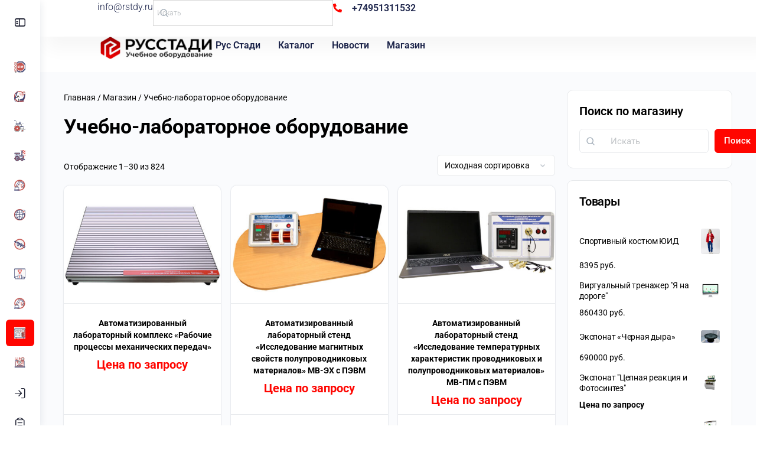

--- FILE ---
content_type: text/html; charset=UTF-8
request_url: https://rstdy.ru/product-category/uchebno-laboratornoe-oborudovanie/
body_size: 35002
content:
<!doctype html>
<html lang="ru-RU">
	<head>
		<meta charset="UTF-8">
		<link rel="profile" href="http://gmpg.org/xfn/11">
		<title>Учебно-лабораторное оборудование &#8212; Рус Стади</title>
<script type="text/html" id="tmpl-bb-link-preview">
<% if ( link_scrapping ) { %>
	<% if ( link_loading ) { %>
		<span class="bb-url-scrapper-loading bb-ajax-loader"><i class="bb-icon-l bb-icon-spinner animate-spin"></i>Loading preview...</span>
	<% } %>
	<% if ( link_success || link_error ) { %>
		<a title="Cancel Preview" href="#" id="bb-close-link-suggestion">Remove Preview</a>
		<div class="bb-link-preview-container">

			<% if ( link_images && link_images.length && link_success && ! link_error && '' !== link_image_index ) { %>
				<div id="bb-url-scrapper-img-holder">
					<div class="bb-link-preview-image">
						<div class="bb-link-preview-image-cover">
							<img src="<%= link_images[link_image_index] %>"/>
						</div>
						<div class="bb-link-preview-icons">
							<%
							if ( link_images.length > 1 ) { %>
								<a data-bp-tooltip-pos="up" data-bp-tooltip="Change image" href="#" class="icon-exchange toolbar-button bp-tooltip" id="icon-exchange"><i class="bb-icon-l bb-icon-exchange"></i></a>
							<% } %>
							<% if ( link_images.length ) { %>
								<a data-bp-tooltip-pos="up" data-bp-tooltip="Remove image" href="#" class="icon-image-slash toolbar-button bp-tooltip" id="bb-link-preview-remove-image"><i class="bb-icon-l bb-icon-image-slash"></i></a>
							<% } %>
							<a data-bp-tooltip-pos="up" data-bp-tooltip="Confirm" class="toolbar-button bp-tooltip" href="#" id="bb-link-preview-select-image">
								<i class="bb-icon-check bb-icon-l"></i>
							</a>
						</div>
					</div>
					<% if ( link_images.length > 1 ) { %>
						<div class="bb-url-thumb-nav">
							<button type="button" id="bb-url-prevPicButton"><span class="bb-icon-l bb-icon-angle-left"></span></button>
							<button type="button" id="bb-url-nextPicButton"><span class="bb-icon-l bb-icon-angle-right"></span></button>
							<div id="bb-url-scrapper-img-count">
								Image <%= link_image_index + 1 %>&nbsp;of&nbsp;<%= link_images.length %>
							</div>
						</div>
					<% } %>
				</div>
			<% } %>

			<% if ( link_success && ! link_error && link_url ) { %>
				<div class="bb-link-preview-info">
					<% var a = document.createElement('a');
						a.href = link_url;
						var hostname = a.hostname;
						var domainName = hostname.replace('www.', '' );
					%>

					<% if ( 'undefined' !== typeof link_title && link_title.trim() && link_description ) { %>
						<p class="bb-link-preview-link-name"><%= domainName %></p>
					<% } %>

					<% if ( link_success && ! link_error ) { %>
						<p class="bb-link-preview-title"><%= link_title %></p>
					<% } %>

					<% if ( link_success && ! link_error ) { %>
						<div class="bb-link-preview-excerpt"><p><%= link_description %></p></div>
					<% } %>
				</div>
			<% } %>
			<% if ( link_error && ! link_success ) { %>
				<div id="bb-url-error" class="bb-url-error"><%= link_error_msg %></div>
			<% } %>
		</div>
	<% } %>
<% } %>
</script>
<script type="text/html" id="tmpl-profile-card-popup">
	<div id="profile-card" class="bb-profile-card bb-popup-card" data-bp-item-id="" data-bp-item-component="members">

		<div class="skeleton-card">
			<div class="skeleton-card-body">
				<div class="skeleton-card-avatar bb-loading-bg"></div>
				<div class="skeleton-card-entity">
					<div class="skeleton-card-type bb-loading-bg"></div>
					<div class="skeleton-card-heading bb-loading-bg"></div>
					<div class="skeleton-card-meta bb-loading-bg"></div>
				</div>
			</div>
						<div class="skeleton-card-footer skeleton-footer-plain">
				<div class="skeleton-card-button bb-loading-bg"></div>
				<div class="skeleton-card-button bb-loading-bg"></div>
				<div class="skeleton-card-button bb-loading-bg"></div>
			</div>
		</div>

		<div class="bb-card-content">
			<div class="bb-card-body">
				<div class="bb-card-avatar">
					<span class="card-profile-status"></span>
					<img src="" alt="">
				</div>
				<div class="bb-card-entity">
					<div class="bb-card-profile-type"></div>
					<h4 class="bb-card-heading"></h4>
					<div class="bb-card-meta">
						<span class="card-meta-item card-meta-joined">Joined <span></span></span>
						<span class="card-meta-item card-meta-last-active"></span>
											</div>
				</div>
			</div>
			<div class="bb-card-footer">
								<div class="bb-card-action bb-card-action-outline">
					<a href="" class="card-button card-button-profile">View Profile</a>
				</div>
			</div>
		</div>

	</div>
</script>
<meta name='robots' content='max-image-preview:large' />

            <script data-no-defer="1" data-ezscrex="false" data-cfasync="false" data-pagespeed-no-defer data-cookieconsent="ignore">
                var ctPublicFunctions = {"_ajax_nonce":"a2b52e95e7","_rest_nonce":"5ec1d2134f","_ajax_url":"\/wp-admin\/admin-ajax.php","_rest_url":"https:\/\/rstdy.ru\/wp-json\/","data__cookies_type":"none","data__ajax_type":"rest","data__bot_detector_enabled":0,"data__frontend_data_log_enabled":1,"cookiePrefix":"","wprocket_detected":false,"host_url":"rstdy.ru","text__ee_click_to_select":"\u041d\u0430\u0436\u043c\u0438\u0442\u0435 \u0434\u043b\u044f \u0432\u044b\u0431\u043e\u0440\u0430 \u0432\u0441\u0435\u0445 \u0434\u0430\u043d\u043d\u044b\u0445","text__ee_original_email":"\u041f\u043e\u043b\u043d\u044b\u0435 \u0434\u0430\u043d\u043d\u044b\u0435 \u0442\u0430\u043a\u0438\u0435","text__ee_got_it":"\u041f\u043e\u043b\u0443\u0447\u0438\u043b\u043e\u0441\u044c","text__ee_blocked":"\u0417\u0430\u0431\u043b\u043e\u043a\u0438\u0440\u043e\u0432\u0430\u043d\u043e","text__ee_cannot_connect":"\u041f\u043e\u0434\u043a\u043b\u044e\u0447\u0438\u0442\u044c\u0441\u044f \u043d\u0435 \u043f\u043e\u043b\u0443\u0447\u0438\u043b\u043e\u0441\u044c","text__ee_cannot_decode":"\u0420\u0430\u0441\u043a\u043e\u0434\u0438\u0440\u043e\u0432\u0430\u0442\u044c \u043f\u043e\u0447\u0442\u0443 \u043d\u0435 \u043f\u043e\u043b\u0443\u0447\u0438\u043b\u043e\u0441\u044c. \u041f\u0440\u0438\u0447\u0438\u043d\u0430 \u043d\u0435\u0438\u0437\u0432\u0435\u0441\u0442\u043d\u0430","text__ee_email_decoder":"\u0420\u0430\u0441\u043a\u043e\u0434\u0438\u0440\u043e\u0432\u0449\u0438\u043a \u043f\u043e\u0447\u0442 \u043e\u0442 CleanTalk","text__ee_wait_for_decoding":"\u041c\u0430\u0433\u0438\u044f \u0432 \u0434\u0435\u0439\u0441\u0442\u0432\u0438\u0438!","text__ee_decoding_process":"\u041f\u043e\u0436\u0430\u043b\u0443\u0439\u0441\u0442\u0430, \u043f\u043e\u0434\u043e\u0436\u0434\u0438\u0442\u0435 \u043d\u0435\u0441\u043a\u043e\u043b\u044c\u043a\u043e \u0441\u0435\u043a\u0443\u043d\u0434 \u0434\u043b\u044f \u0434\u0435\u043a\u043e\u0434\u0438\u0440\u043e\u0432\u0430\u043d\u0438\u044f \u0434\u0430\u043d\u043d\u044b\u0445."}
            </script>
        
            <script data-no-defer="1" data-ezscrex="false" data-cfasync="false" data-pagespeed-no-defer data-cookieconsent="ignore">
                var ctPublic = {"_ajax_nonce":"a2b52e95e7","settings__forms__check_internal":"0","settings__forms__check_external":"0","settings__forms__force_protection":0,"settings__forms__search_test":"1","settings__forms__wc_add_to_cart":"0","settings__data__bot_detector_enabled":0,"settings__sfw__anti_crawler":0,"blog_home":"https:\/\/rstdy.ru\/","pixel__setting":"0","pixel__enabled":false,"pixel__url":null,"data__email_check_before_post":"1","data__email_check_exist_post":0,"data__cookies_type":"none","data__key_is_ok":true,"data__visible_fields_required":true,"wl_brandname":"Anti-Spam by CleanTalk","wl_brandname_short":"CleanTalk","ct_checkjs_key":1343111018,"emailEncoderPassKey":"83f66ec8a81e283b2a14f7ee7ed4753f","bot_detector_forms_excluded":"W10=","advancedCacheExists":false,"varnishCacheExists":false,"wc_ajax_add_to_cart":false,"theRealPerson":{"phrases":{"trpHeading":"\u0417\u043d\u0430\u0447\u043e\u043a &quot;\u0420\u0435\u0430\u043b\u044c\u043d\u044b\u0439 \u0447\u0435\u043b\u043e\u0432\u0435\u043a&quot;","trpContent1":"\u041a\u043e\u043c\u043c\u0435\u043d\u0442\u0430\u0442\u043e\u0440 \u0432\u0435\u0434\u0451\u0442 \u0441\u0435\u0431\u044f \u043a\u0430\u043a \u0440\u0435\u0430\u043b\u044c\u043d\u044b\u0439 \u0447\u0435\u043b\u043e\u0432\u0435\u043a \u0438 \u043f\u0440\u043e\u0432\u0435\u0440\u0435\u043d, \u0447\u0442\u043e \u043e\u043d \u043d\u0435 \u0431\u043e\u0442.","trpContent2":"\u0410\u043d\u0442\u0438\u0441\u043f\u0430\u043c \u043e\u0442 CleanTalk","trpContentLearnMore":"\u0423\u0437\u043d\u0430\u0442\u044c \u0431\u043e\u043b\u044c\u0448\u0435"},"trpContentLink":"https:\/\/cleantalk.org\/help\/the-real-person?utm_id=&amp;utm_term=&amp;utm_source=admin_side&amp;utm_medium=trp_badge&amp;utm_content=trp_badge_link_click&amp;utm_campaign=apbct_links","imgPersonUrl":"https:\/\/rstdy.ru\/wp-content\/plugins\/cleantalk-spam-protect\/css\/images\/real_user.svg","imgShieldUrl":"https:\/\/rstdy.ru\/wp-content\/plugins\/cleantalk-spam-protect\/css\/images\/shield.svg"}}
            </script>
        <link rel='dns-prefetch' href='//www.googletagmanager.com' />
<link rel="alternate" type="application/rss+xml" title="Рус Стади &raquo; Лента" href="https://rstdy.ru/feed/" />
<link rel="alternate" type="application/rss+xml" title="Рус Стади &raquo; Лента комментариев" href="https://rstdy.ru/comments/feed/" />
<link rel="alternate" type="application/rss+xml" title="Рус Стади &raquo; Лента элемента Учебно-лабораторное оборудование таксономии Категория" href="https://rstdy.ru/product-category/uchebno-laboratornoe-oborudovanie/feed/" />
<style id='wp-img-auto-sizes-contain-inline-css' type='text/css'>
img:is([sizes=auto i],[sizes^="auto," i]){contain-intrinsic-size:3000px 1500px}
/*# sourceURL=wp-img-auto-sizes-contain-inline-css */
</style>
<link rel='stylesheet' id='bp-nouveau-icons-map-css' href='https://rstdy.ru/wp-content/plugins/buddyboss-platform/bp-templates/bp-nouveau/icons/css/icons-map.min.css?ver=2.14.4' type='text/css' media='all' />
<link rel='stylesheet' id='bp-nouveau-bb-icons-css' href='https://rstdy.ru/wp-content/plugins/buddyboss-platform/bp-templates/bp-nouveau/icons/css/bb-icons.min.css?ver=1.0.8' type='text/css' media='all' />
<link rel='stylesheet' id='dashicons-css' href='https://rstdy.ru/wp-includes/css/dashicons.min.css?ver=6.9' type='text/css' media='all' />
<link rel='stylesheet' id='bp-nouveau-css' href='https://rstdy.ru/wp-content/plugins/buddyboss-platform/bp-templates/bp-nouveau/css/buddypress.min.css?ver=2.14.4' type='text/css' media='all' />
<style id='bp-nouveau-inline-css' type='text/css'>
.list-wrap .bs-group-cover a:before{ background:unset; }
/*# sourceURL=bp-nouveau-inline-css */
</style>
<link rel='stylesheet' id='buddyboss_legacy-css' href='https://rstdy.ru/wp-content/themes/buddyboss-theme/inc/plugins/buddyboss-menu-icons/vendor/kucrut/icon-picker/css/types/buddyboss_legacy.css?ver=1.0' type='text/css' media='all' />
<link rel='stylesheet' id='wp-block-library-css' href='https://rstdy.ru/wp-includes/css/dist/block-library/style.min.css?ver=6.9' type='text/css' media='all' />
<style id='classic-theme-styles-inline-css' type='text/css'>
/*! This file is auto-generated */
.wp-block-button__link{color:#fff;background-color:#32373c;border-radius:9999px;box-shadow:none;text-decoration:none;padding:calc(.667em + 2px) calc(1.333em + 2px);font-size:1.125em}.wp-block-file__button{background:#32373c;color:#fff;text-decoration:none}
/*# sourceURL=/wp-includes/css/classic-themes.min.css */
</style>
<link rel='stylesheet' id='bb_theme_block-buddypanel-style-css-css' href='https://rstdy.ru/wp-content/themes/buddyboss-theme/blocks/buddypanel/build/style-buddypanel.css?ver=a43481f57c3cc73f6cce06223a569c14' type='text/css' media='all' />
<style id='global-styles-inline-css' type='text/css'>
:root{--wp--preset--aspect-ratio--square: 1;--wp--preset--aspect-ratio--4-3: 4/3;--wp--preset--aspect-ratio--3-4: 3/4;--wp--preset--aspect-ratio--3-2: 3/2;--wp--preset--aspect-ratio--2-3: 2/3;--wp--preset--aspect-ratio--16-9: 16/9;--wp--preset--aspect-ratio--9-16: 9/16;--wp--preset--color--black: #000000;--wp--preset--color--cyan-bluish-gray: #abb8c3;--wp--preset--color--white: #ffffff;--wp--preset--color--pale-pink: #f78da7;--wp--preset--color--vivid-red: #cf2e2e;--wp--preset--color--luminous-vivid-orange: #ff6900;--wp--preset--color--luminous-vivid-amber: #fcb900;--wp--preset--color--light-green-cyan: #7bdcb5;--wp--preset--color--vivid-green-cyan: #00d084;--wp--preset--color--pale-cyan-blue: #8ed1fc;--wp--preset--color--vivid-cyan-blue: #0693e3;--wp--preset--color--vivid-purple: #9b51e0;--wp--preset--gradient--vivid-cyan-blue-to-vivid-purple: linear-gradient(135deg,rgb(6,147,227) 0%,rgb(155,81,224) 100%);--wp--preset--gradient--light-green-cyan-to-vivid-green-cyan: linear-gradient(135deg,rgb(122,220,180) 0%,rgb(0,208,130) 100%);--wp--preset--gradient--luminous-vivid-amber-to-luminous-vivid-orange: linear-gradient(135deg,rgb(252,185,0) 0%,rgb(255,105,0) 100%);--wp--preset--gradient--luminous-vivid-orange-to-vivid-red: linear-gradient(135deg,rgb(255,105,0) 0%,rgb(207,46,46) 100%);--wp--preset--gradient--very-light-gray-to-cyan-bluish-gray: linear-gradient(135deg,rgb(238,238,238) 0%,rgb(169,184,195) 100%);--wp--preset--gradient--cool-to-warm-spectrum: linear-gradient(135deg,rgb(74,234,220) 0%,rgb(151,120,209) 20%,rgb(207,42,186) 40%,rgb(238,44,130) 60%,rgb(251,105,98) 80%,rgb(254,248,76) 100%);--wp--preset--gradient--blush-light-purple: linear-gradient(135deg,rgb(255,206,236) 0%,rgb(152,150,240) 100%);--wp--preset--gradient--blush-bordeaux: linear-gradient(135deg,rgb(254,205,165) 0%,rgb(254,45,45) 50%,rgb(107,0,62) 100%);--wp--preset--gradient--luminous-dusk: linear-gradient(135deg,rgb(255,203,112) 0%,rgb(199,81,192) 50%,rgb(65,88,208) 100%);--wp--preset--gradient--pale-ocean: linear-gradient(135deg,rgb(255,245,203) 0%,rgb(182,227,212) 50%,rgb(51,167,181) 100%);--wp--preset--gradient--electric-grass: linear-gradient(135deg,rgb(202,248,128) 0%,rgb(113,206,126) 100%);--wp--preset--gradient--midnight: linear-gradient(135deg,rgb(2,3,129) 0%,rgb(40,116,252) 100%);--wp--preset--font-size--small: 13px;--wp--preset--font-size--medium: 20px;--wp--preset--font-size--large: 36px;--wp--preset--font-size--x-large: 42px;--wp--preset--spacing--20: 0.44rem;--wp--preset--spacing--30: 0.67rem;--wp--preset--spacing--40: 1rem;--wp--preset--spacing--50: 1.5rem;--wp--preset--spacing--60: 2.25rem;--wp--preset--spacing--70: 3.38rem;--wp--preset--spacing--80: 5.06rem;--wp--preset--shadow--natural: 6px 6px 9px rgba(0, 0, 0, 0.2);--wp--preset--shadow--deep: 12px 12px 50px rgba(0, 0, 0, 0.4);--wp--preset--shadow--sharp: 6px 6px 0px rgba(0, 0, 0, 0.2);--wp--preset--shadow--outlined: 6px 6px 0px -3px rgb(255, 255, 255), 6px 6px rgb(0, 0, 0);--wp--preset--shadow--crisp: 6px 6px 0px rgb(0, 0, 0);}:where(.is-layout-flex){gap: 0.5em;}:where(.is-layout-grid){gap: 0.5em;}body .is-layout-flex{display: flex;}.is-layout-flex{flex-wrap: wrap;align-items: center;}.is-layout-flex > :is(*, div){margin: 0;}body .is-layout-grid{display: grid;}.is-layout-grid > :is(*, div){margin: 0;}:where(.wp-block-columns.is-layout-flex){gap: 2em;}:where(.wp-block-columns.is-layout-grid){gap: 2em;}:where(.wp-block-post-template.is-layout-flex){gap: 1.25em;}:where(.wp-block-post-template.is-layout-grid){gap: 1.25em;}.has-black-color{color: var(--wp--preset--color--black) !important;}.has-cyan-bluish-gray-color{color: var(--wp--preset--color--cyan-bluish-gray) !important;}.has-white-color{color: var(--wp--preset--color--white) !important;}.has-pale-pink-color{color: var(--wp--preset--color--pale-pink) !important;}.has-vivid-red-color{color: var(--wp--preset--color--vivid-red) !important;}.has-luminous-vivid-orange-color{color: var(--wp--preset--color--luminous-vivid-orange) !important;}.has-luminous-vivid-amber-color{color: var(--wp--preset--color--luminous-vivid-amber) !important;}.has-light-green-cyan-color{color: var(--wp--preset--color--light-green-cyan) !important;}.has-vivid-green-cyan-color{color: var(--wp--preset--color--vivid-green-cyan) !important;}.has-pale-cyan-blue-color{color: var(--wp--preset--color--pale-cyan-blue) !important;}.has-vivid-cyan-blue-color{color: var(--wp--preset--color--vivid-cyan-blue) !important;}.has-vivid-purple-color{color: var(--wp--preset--color--vivid-purple) !important;}.has-black-background-color{background-color: var(--wp--preset--color--black) !important;}.has-cyan-bluish-gray-background-color{background-color: var(--wp--preset--color--cyan-bluish-gray) !important;}.has-white-background-color{background-color: var(--wp--preset--color--white) !important;}.has-pale-pink-background-color{background-color: var(--wp--preset--color--pale-pink) !important;}.has-vivid-red-background-color{background-color: var(--wp--preset--color--vivid-red) !important;}.has-luminous-vivid-orange-background-color{background-color: var(--wp--preset--color--luminous-vivid-orange) !important;}.has-luminous-vivid-amber-background-color{background-color: var(--wp--preset--color--luminous-vivid-amber) !important;}.has-light-green-cyan-background-color{background-color: var(--wp--preset--color--light-green-cyan) !important;}.has-vivid-green-cyan-background-color{background-color: var(--wp--preset--color--vivid-green-cyan) !important;}.has-pale-cyan-blue-background-color{background-color: var(--wp--preset--color--pale-cyan-blue) !important;}.has-vivid-cyan-blue-background-color{background-color: var(--wp--preset--color--vivid-cyan-blue) !important;}.has-vivid-purple-background-color{background-color: var(--wp--preset--color--vivid-purple) !important;}.has-black-border-color{border-color: var(--wp--preset--color--black) !important;}.has-cyan-bluish-gray-border-color{border-color: var(--wp--preset--color--cyan-bluish-gray) !important;}.has-white-border-color{border-color: var(--wp--preset--color--white) !important;}.has-pale-pink-border-color{border-color: var(--wp--preset--color--pale-pink) !important;}.has-vivid-red-border-color{border-color: var(--wp--preset--color--vivid-red) !important;}.has-luminous-vivid-orange-border-color{border-color: var(--wp--preset--color--luminous-vivid-orange) !important;}.has-luminous-vivid-amber-border-color{border-color: var(--wp--preset--color--luminous-vivid-amber) !important;}.has-light-green-cyan-border-color{border-color: var(--wp--preset--color--light-green-cyan) !important;}.has-vivid-green-cyan-border-color{border-color: var(--wp--preset--color--vivid-green-cyan) !important;}.has-pale-cyan-blue-border-color{border-color: var(--wp--preset--color--pale-cyan-blue) !important;}.has-vivid-cyan-blue-border-color{border-color: var(--wp--preset--color--vivid-cyan-blue) !important;}.has-vivid-purple-border-color{border-color: var(--wp--preset--color--vivid-purple) !important;}.has-vivid-cyan-blue-to-vivid-purple-gradient-background{background: var(--wp--preset--gradient--vivid-cyan-blue-to-vivid-purple) !important;}.has-light-green-cyan-to-vivid-green-cyan-gradient-background{background: var(--wp--preset--gradient--light-green-cyan-to-vivid-green-cyan) !important;}.has-luminous-vivid-amber-to-luminous-vivid-orange-gradient-background{background: var(--wp--preset--gradient--luminous-vivid-amber-to-luminous-vivid-orange) !important;}.has-luminous-vivid-orange-to-vivid-red-gradient-background{background: var(--wp--preset--gradient--luminous-vivid-orange-to-vivid-red) !important;}.has-very-light-gray-to-cyan-bluish-gray-gradient-background{background: var(--wp--preset--gradient--very-light-gray-to-cyan-bluish-gray) !important;}.has-cool-to-warm-spectrum-gradient-background{background: var(--wp--preset--gradient--cool-to-warm-spectrum) !important;}.has-blush-light-purple-gradient-background{background: var(--wp--preset--gradient--blush-light-purple) !important;}.has-blush-bordeaux-gradient-background{background: var(--wp--preset--gradient--blush-bordeaux) !important;}.has-luminous-dusk-gradient-background{background: var(--wp--preset--gradient--luminous-dusk) !important;}.has-pale-ocean-gradient-background{background: var(--wp--preset--gradient--pale-ocean) !important;}.has-electric-grass-gradient-background{background: var(--wp--preset--gradient--electric-grass) !important;}.has-midnight-gradient-background{background: var(--wp--preset--gradient--midnight) !important;}.has-small-font-size{font-size: var(--wp--preset--font-size--small) !important;}.has-medium-font-size{font-size: var(--wp--preset--font-size--medium) !important;}.has-large-font-size{font-size: var(--wp--preset--font-size--large) !important;}.has-x-large-font-size{font-size: var(--wp--preset--font-size--x-large) !important;}
:where(.wp-block-post-template.is-layout-flex){gap: 1.25em;}:where(.wp-block-post-template.is-layout-grid){gap: 1.25em;}
:where(.wp-block-term-template.is-layout-flex){gap: 1.25em;}:where(.wp-block-term-template.is-layout-grid){gap: 1.25em;}
:where(.wp-block-columns.is-layout-flex){gap: 2em;}:where(.wp-block-columns.is-layout-grid){gap: 2em;}
:root :where(.wp-block-pullquote){font-size: 1.5em;line-height: 1.6;}
/*# sourceURL=global-styles-inline-css */
</style>
<link rel='stylesheet' id='buddycommerce-core-css' href='https://rstdy.ru/wp-content/plugins/buddycommerce-disables/templates/buddycommerce/default/assets/buddycommerce-core.css?ver=1.0.8' type='text/css' media='all' />
<link rel='stylesheet' id='cleantalk-public-css-css' href='https://rstdy.ru/wp-content/plugins/cleantalk-spam-protect/css/cleantalk-public.min.css?ver=6.69.2_1765356193' type='text/css' media='all' />
<link rel='stylesheet' id='cleantalk-email-decoder-css-css' href='https://rstdy.ru/wp-content/plugins/cleantalk-spam-protect/css/cleantalk-email-decoder.min.css?ver=6.69.2_1765356193' type='text/css' media='all' />
<link rel='stylesheet' id='cleantalk-trp-css-css' href='https://rstdy.ru/wp-content/plugins/cleantalk-spam-protect/css/cleantalk-trp.min.css?ver=6.69.2_1765356193' type='text/css' media='all' />
<link rel='stylesheet' id='woocommerce-layout-css' href='https://rstdy.ru/wp-content/plugins/woocommerce/assets/css/woocommerce-layout.css?ver=10.4.3' type='text/css' media='all' />
<link rel='stylesheet' id='woocommerce-smallscreen-css' href='https://rstdy.ru/wp-content/plugins/woocommerce/assets/css/woocommerce-smallscreen.css?ver=10.4.3' type='text/css' media='only screen and (max-width: 768px)' />
<link rel='stylesheet' id='woocommerce-general-css' href='https://rstdy.ru/wp-content/plugins/woocommerce/assets/css/woocommerce.css?ver=10.4.3' type='text/css' media='all' />
<style id='woocommerce-inline-inline-css' type='text/css'>
.woocommerce form .form-row .required { visibility: visible; }
/*# sourceURL=woocommerce-inline-inline-css */
</style>
<link rel='stylesheet' id='aws-style-css' href='https://rstdy.ru/wp-content/plugins/advanced-woo-search/assets/css/common.min.css?ver=3.49' type='text/css' media='all' />
<link rel='stylesheet' id='redux-extendify-styles-css' href='https://rstdy.ru/wp-content/themes/buddyboss-theme/inc/admin/framework/redux-core/assets/css/extendify-utilities.css?ver=4.4.11' type='text/css' media='all' />
<link rel='stylesheet' id='buddyboss-theme-fonts-css' href='https://rstdy.ru/wp-content/themes/buddyboss-theme/assets/fonts/fonts.css?ver=2.8.10' type='text/css' media='all' />
<link rel='stylesheet' id='elementor-frontend-css' href='https://rstdy.ru/wp-content/plugins/elementor/assets/css/frontend.min.css?ver=3.33.4' type='text/css' media='all' />
<link rel='stylesheet' id='widget-heading-css' href='https://rstdy.ru/wp-content/plugins/elementor/assets/css/widget-heading.min.css?ver=3.33.4' type='text/css' media='all' />
<link rel='stylesheet' id='widget-icon-list-css' href='https://rstdy.ru/wp-content/plugins/elementor/assets/css/widget-icon-list.min.css?ver=3.33.4' type='text/css' media='all' />
<link rel='stylesheet' id='widget-image-css' href='https://rstdy.ru/wp-content/plugins/elementor/assets/css/widget-image.min.css?ver=3.33.4' type='text/css' media='all' />
<link rel='stylesheet' id='widget-nav-menu-css' href='https://rstdy.ru/wp-content/plugins/elementor-pro/assets/css/widget-nav-menu.min.css?ver=3.29.0' type='text/css' media='all' />
<link rel='stylesheet' id='e-sticky-css' href='https://rstdy.ru/wp-content/plugins/elementor-pro/assets/css/modules/sticky.min.css?ver=3.29.0' type='text/css' media='all' />
<link rel='stylesheet' id='widget-form-css' href='https://rstdy.ru/wp-content/plugins/elementor-pro/assets/css/widget-form.min.css?ver=3.29.0' type='text/css' media='all' />
<link rel='stylesheet' id='e-animation-fadeIn-css' href='https://rstdy.ru/wp-content/plugins/elementor/assets/lib/animations/styles/fadeIn.min.css?ver=3.33.4' type='text/css' media='all' />
<link rel='stylesheet' id='e-popup-css' href='https://rstdy.ru/wp-content/plugins/elementor-pro/assets/css/conditionals/popup.min.css?ver=3.29.0' type='text/css' media='all' />
<link rel='stylesheet' id='elementor-post-7520-css' href='https://rstdy.ru/wp-content/uploads/elementor/css/post-7520.css?ver=1768460375' type='text/css' media='all' />
<link rel='stylesheet' id='elementor-post-21613-css' href='https://rstdy.ru/wp-content/uploads/elementor/css/post-21613.css?ver=1768460375' type='text/css' media='all' />
<link rel='stylesheet' id='elementor-post-20916-css' href='https://rstdy.ru/wp-content/uploads/elementor/css/post-20916.css?ver=1768460375' type='text/css' media='all' />
<link rel='stylesheet' id='buddyboss-theme-magnific-popup-css-css' href='https://rstdy.ru/wp-content/themes/buddyboss-theme/assets/css/vendors/magnific-popup.min.css?ver=2.8.10' type='text/css' media='all' />
<link rel='stylesheet' id='buddyboss-theme-select2-css-css' href='https://rstdy.ru/wp-content/themes/buddyboss-theme/assets/css/vendors/select2.min.css?ver=2.8.10' type='text/css' media='all' />
<link rel='stylesheet' id='buddyboss-theme-css-css' href='https://rstdy.ru/wp-content/themes/buddyboss-theme/assets/css/theme.css?ver=2.8.10' type='text/css' media='all' />
<link rel='stylesheet' id='buddyboss-theme-template-css' href='https://rstdy.ru/wp-content/themes/buddyboss-theme/assets/css/template-v2.css?ver=2.8.10' type='text/css' media='all' />
<link rel='stylesheet' id='buddyboss-theme-buddypress-css' href='https://rstdy.ru/wp-content/themes/buddyboss-theme/assets/css/buddypress.css?ver=2.8.10' type='text/css' media='all' />
<link rel='stylesheet' id='buddyboss-theme-woocommerce-css' href='https://rstdy.ru/wp-content/themes/buddyboss-theme/assets/css/woocommerce.css?ver=2.8.10' type='text/css' media='all' />
<link rel='stylesheet' id='buddyboss-theme-elementor-css' href='https://rstdy.ru/wp-content/themes/buddyboss-theme/assets/css/elementor.css?ver=2.8.10' type='text/css' media='all' />
<link rel='stylesheet' id='elementor-gf-local-roboto-css' href='https://rstdy.ru/wp-content/uploads/elementor/google-fonts/css/roboto.css?ver=1747306377' type='text/css' media='all' />
<link rel='stylesheet' id='elementor-gf-local-poppins-css' href='https://rstdy.ru/wp-content/uploads/elementor/google-fonts/css/poppins.css?ver=1747714376' type='text/css' media='all' />
<script type="text/javascript" src="https://rstdy.ru/wp-includes/js/jquery/jquery.min.js?ver=3.7.1" id="jquery-core-js"></script>
<script type="text/javascript" src="https://rstdy.ru/wp-includes/js/jquery/jquery-migrate.min.js?ver=3.4.1" id="jquery-migrate-js"></script>
<script type="text/javascript" id="bb-twemoji-js-extra">
/* <![CDATA[ */
var bbemojiSettings = {"baseUrl":"https://s.w.org/images/core/emoji/14.0.0/72x72/","ext":".png","svgUrl":"https://s.w.org/images/core/emoji/14.0.0/svg/","svgExt":".svg"};
//# sourceURL=bb-twemoji-js-extra
/* ]]> */
</script>
<script type="text/javascript" src="https://rstdy.ru/wp-includes/js/twemoji.min.js?ver=2.14.4" id="bb-twemoji-js"></script>
<script type="text/javascript" src="https://rstdy.ru/wp-content/plugins/buddyboss-platform/bp-core/js/bb-emoji-loader.min.js?ver=2.14.4" id="bb-emoji-loader-js"></script>
<script type="text/javascript" src="https://rstdy.ru/wp-content/plugins/buddyboss-platform/bp-core/js/widget-members.min.js?ver=2.14.4" id="bp-widget-members-js"></script>
<script type="text/javascript" src="https://rstdy.ru/wp-content/plugins/buddyboss-platform/bp-core/js/jquery-query.min.js?ver=2.14.4" id="bp-jquery-query-js"></script>
<script type="text/javascript" src="https://rstdy.ru/wp-content/plugins/buddyboss-platform/bp-core/js/vendor/jquery-cookie.min.js?ver=2.14.4" id="bp-jquery-cookie-js"></script>
<script type="text/javascript" src="https://rstdy.ru/wp-content/plugins/buddyboss-platform/bp-core/js/vendor/jquery-scroll-to.min.js?ver=2.14.4" id="bp-jquery-scroll-to-js"></script>
<script type="text/javascript" src="https://rstdy.ru/wp-content/plugins/cleantalk-spam-protect/js/apbct-public-bundle_gathering.min.js?ver=6.69.2_1765356193" id="apbct-public-bundle_gathering.min-js-js"></script>
<script type="text/javascript" src="https://rstdy.ru/wp-content/plugins/woocommerce/assets/js/jquery-blockui/jquery.blockUI.min.js?ver=2.7.0-wc.10.4.3" id="wc-jquery-blockui-js" defer="defer" data-wp-strategy="defer"></script>
<script type="text/javascript" src="https://rstdy.ru/wp-content/plugins/woocommerce/assets/js/js-cookie/js.cookie.min.js?ver=2.1.4-wc.10.4.3" id="wc-js-cookie-js" defer="defer" data-wp-strategy="defer"></script>
<script type="text/javascript" id="woocommerce-js-extra">
/* <![CDATA[ */
var woocommerce_params = {"ajax_url":"/wp-admin/admin-ajax.php","wc_ajax_url":"/?wc-ajax=%%endpoint%%","i18n_password_show":"\u041f\u043e\u043a\u0430\u0437\u0430\u0442\u044c \u043f\u0430\u0440\u043e\u043b\u044c","i18n_password_hide":"\u0421\u043a\u0440\u044b\u0442\u044c \u043f\u0430\u0440\u043e\u043b\u044c"};
//# sourceURL=woocommerce-js-extra
/* ]]> */
</script>
<script type="text/javascript" src="https://rstdy.ru/wp-content/plugins/woocommerce/assets/js/frontend/woocommerce.min.js?ver=10.4.3" id="woocommerce-js" defer="defer" data-wp-strategy="defer"></script>

<!-- Сниппет тегов Google (gtag.js), добавленный Site Kit -->
<!-- Сниппет Google Analytics добавлен с помощью Site Kit -->
<script type="text/javascript" src="https://www.googletagmanager.com/gtag/js?id=G-LV95FW2KCC" id="google_gtagjs-js" async></script>
<script type="text/javascript" id="google_gtagjs-js-after">
/* <![CDATA[ */
window.dataLayer = window.dataLayer || [];function gtag(){dataLayer.push(arguments);}
gtag("set","linker",{"domains":["rstdy.ru"]});
gtag("js", new Date());
gtag("set", "developer_id.dZTNiMT", true);
gtag("config", "G-LV95FW2KCC");
//# sourceURL=google_gtagjs-js-after
/* ]]> */
</script>
<link rel="https://api.w.org/" href="https://rstdy.ru/wp-json/" /><link rel="alternate" title="JSON" type="application/json" href="https://rstdy.ru/wp-json/wp/v2/product_cat/287" /><link rel="EditURI" type="application/rsd+xml" title="RSD" href="https://rstdy.ru/xmlrpc.php?rsd" />
<meta name="generator" content="WordPress 6.9" />
<meta name="generator" content="WooCommerce 10.4.3" />

	<script>var ajaxurl = 'https://rstdy.ru/wp-admin/admin-ajax.php';</script>

	<meta name="generator" content="Site Kit by Google 1.167.0" /><style>div.woocommerce-variation-add-to-cart-disabled { display: none ! important; }</style><meta name="generator" content="Redux 4.4.11" /><meta name="viewport" content="width=device-width, initial-scale=1.0, maximum-scale=3.0, user-scalable=1" />	<noscript><style>.woocommerce-product-gallery{ opacity: 1 !important; }</style></noscript>
	<meta name="generator" content="Elementor 3.33.4; features: e_font_icon_svg, additional_custom_breakpoints; settings: css_print_method-external, google_font-enabled, font_display-auto">
			<style>
				.e-con.e-parent:nth-of-type(n+4):not(.e-lazyloaded):not(.e-no-lazyload),
				.e-con.e-parent:nth-of-type(n+4):not(.e-lazyloaded):not(.e-no-lazyload) * {
					background-image: none !important;
				}
				@media screen and (max-height: 1024px) {
					.e-con.e-parent:nth-of-type(n+3):not(.e-lazyloaded):not(.e-no-lazyload),
					.e-con.e-parent:nth-of-type(n+3):not(.e-lazyloaded):not(.e-no-lazyload) * {
						background-image: none !important;
					}
				}
				@media screen and (max-height: 640px) {
					.e-con.e-parent:nth-of-type(n+2):not(.e-lazyloaded):not(.e-no-lazyload),
					.e-con.e-parent:nth-of-type(n+2):not(.e-lazyloaded):not(.e-no-lazyload) * {
						background-image: none !important;
					}
				}
			</style>
			<link rel="icon" href="https://rstdy.ru/wp-content/uploads/2024/10/cropped-russtadi_faw-32x32.jpg" sizes="32x32" />
<link rel="icon" href="https://rstdy.ru/wp-content/uploads/2024/10/cropped-russtadi_faw-192x192.jpg" sizes="192x192" />
<link rel="apple-touch-icon" href="https://rstdy.ru/wp-content/uploads/2024/10/cropped-russtadi_faw-180x180.jpg" />
<meta name="msapplication-TileImage" content="https://rstdy.ru/wp-content/uploads/2024/10/cropped-russtadi_faw-270x270.jpg" />
<style id="buddyboss_theme-style">:root{--bb-primary-color:#FF0500;--bb-primary-color-rgb:255, 5, 0;--bb-body-background-color:#FAFBFD;--bb-body-background-color-rgb:250, 251, 253;--bb-content-background-color:#FFFFFF;--bb-content-alternate-background-color:#FBFBFC;--bb-content-border-color:#E7E9EC;--bb-content-border-color-rgb:231, 233, 236;--bb-cover-image-background-color:#E7E9EC;--bb-headings-color:#000000;--bb-headings-color-rgb:0, 0, 0;--bb-body-text-color:#000000;--bb-body-text-color-rgb:0, 0, 0;--bb-alternate-text-color:#000000;--bb-alternate-text-color-rgb:0, 0, 0;--bb-primary-button-background-regular:#FF0500;--bb-primary-button-background-hover:#E45752;--bb-primary-button-border-regular:#FF0500;--bb-primary-button-border-hover:#E45752;--bb-primary-button-text-regular:#FFFFFF;--bb-primary-button-text-regular-rgb:255, 255, 255;--bb-primary-button-text-hover:#FFFFFF;--bb-primary-button-text-hover-rgb:255, 255, 255;--bb-secondary-button-background-regular:#F2F4F5;--bb-secondary-button-background-hover:#FF0500;--bb-secondary-button-border-regular:#F2F4F5;--bb-secondary-button-border-hover:#FF0500;--bb-secondary-button-text-regular:#1E2132;--bb-secondary-button-text-hover:#FFFFFF;--bb-header-background:#FFFFFF;--bb-header-alternate-background:#F2F4F5;--bb-header-links:#000000;--bb-header-links-hover:#FF0500;--bb-header-mobile-logo-size:150px;--bb-header-height:76px;--bb-sidenav-background:#FFFFFF;--bb-sidenav-text-regular:#1E2132;--bb-sidenav-text-hover:#1E2132;--bb-sidenav-text-active:#FFFFFF;--bb-sidenav-menu-background-color-regular:#FFFFFF;--bb-sidenav-menu-background-color-hover:#F2F4F5;--bb-sidenav-menu-background-color-active:#FF0500;--bb-sidenav-count-text-color-regular:#1E2132;--bb-sidenav-count-text-color-hover:#FFFFFF;--bb-sidenav-count-text-color-active:#FF0500;--bb-sidenav-count-background-color-regular:#F2F4F5;--bb-sidenav-count-background-color-hover:#FF0500;--bb-sidenav-count-background-color-active:#FFFFFF;--bb-footer-background:#FAFBFD;--bb-footer-widget-background:#FFFFFF;--bb-footer-text-color:#000000;--bb-footer-menu-link-color-regular:#5A5A5A;--bb-footer-menu-link-color-hover:#FF0500;--bb-footer-menu-link-color-active:#1E2132;--bb-admin-screen-bgr-color:#FAFBFD;--bb-admin-screen-txt-color:#000000;--bb-login-register-link-color-regular:#FF0500;--bb-login-register-link-color-hover:#FF0500;--bb-login-register-button-background-color-regular:#FF0500;--bb-login-register-button-background-color-hover:#FF0500;--bb-login-register-button-border-color-regular:#FF0500;--bb-login-register-button-border-color-hover:#FF0500;--bb-login-register-button-text-color-regular:#FFFFFF;--bb-login-register-button-text-color-hover:#FFFFFF;--bb-label-background-color:#D7DFFF;--bb-label-text-color:#FF0500;--bb-tooltip-background:#000000;--bb-tooltip-background-rgb:0, 0, 0;--bb-tooltip-color:#FFFFFF;--bb-default-notice-color:#007CFF;--bb-default-notice-color-rgb:0, 124, 255;--bb-success-color:#1CD991;--bb-success-color-rgb:28, 217, 145;--bb-warning-color:#F7BA45;--bb-warning-color-rgb:247, 186, 69;--bb-danger-color:#EF3E46;--bb-danger-color-rgb:239, 62, 70;--bb-login-custom-heading-color:#FFFFFF;--bb-button-radius:6px;--bb-block-radius:10px;--bb-option-radius:5px;--bb-block-radius-inner:6px;--bb-input-radius:6px;--bb-label-type-radius:6px;--bb-checkbox-radius:5.4px;--bb-primary-button-focus-shadow:0px 0px 1px 2px rgba(0, 0, 0, 0.05), inset 0px 0px 0px 2px rgba(0, 0, 0, 0.08);--bb-secondary-button-focus-shadow:0px 0px 1px 2px rgba(0, 0, 0, 0.05), inset 0px 0px 0px 2px rgba(0, 0, 0, 0.08);--bb-outline-button-focus-shadow:0px 0px 1px 2px rgba(0, 0, 0, 0.05), inset 0px 0px 0px 2px rgba(0, 0, 0, 0.08);--bb-input-focus-shadow:0px 0px 0px 2px rgba(var(--bb-primary-color-rgb), 0.1);--bb-input-focus-border-color:var(--bb-primary-color);--bb-widget-title-text-transform:none;}.bb-style-primary-bgr-color {background-color:#FF0500;}.bb-style-border-radius {border-radius:6px;}#site-logo .site-title img {max-height:inherit;}.site-header-container .site-branding {min-width:200px;}#site-logo .site-title .bb-logo img,#site-logo .site-title img.bb-logo,.buddypanel .site-title img {width:200px;}.site-title img.bb-mobile-logo {width:150px;}.site-header-container #site-logo .bb-logo img,.site-header-container #site-logo .site-title img.bb-logo,.site-title img.bb-mobile-logo {max-height:76px}.sticky-header .site-content,body.buddypress.sticky-header .site-content,.bb-buddypanel.sticky-header .site-content,.single-sfwd-quiz.bb-buddypanel.sticky-header .site-content,.single-sfwd-lessons.bb-buddypanel.sticky-header .site-content,.single-sfwd-topic.bb-buddypanel.sticky-header .site-content {padding-top:76px}.site-header .site-header-container,.header-search-wrap,.header-search-wrap input.search-field,.header-search-wrap form.search-form {height:76px;}.sticky-header .bp-feedback.bp-sitewide-notice {top:76px;}@media screen and (max-width:767px) {.bb-mobile-header {height:76px;}#learndash-content .lms-topic-sidebar-wrapper .lms-topic-sidebar-data {height:calc(90vh - 76px);}}[data-balloon]:after,[data-bp-tooltip]:after {background-color:rgba( 0,0,0,1 );box-shadow:none;}[data-balloon]:before,[data-bp-tooltip]:before {background:no-repeat url("data:image/svg+xml;charset=utf-8,%3Csvg%20xmlns%3D%22http://www.w3.org/2000/svg%22%20width%3D%2236px%22%20height%3D%2212px%22%3E%3Cpath%20fill%3D%22rgba( 0,0,0,1 )%22%20transform%3D%22rotate(0)%22%20d%3D%22M2.658,0.000%20C-13.615,0.000%2050.938,0.000%2034.662,0.000%20C28.662,0.000%2023.035,12.002%2018.660,12.002%20C14.285,12.002%208.594,0.000%202.658,0.000%20Z%22/%3E%3C/svg%3E");background-size:100% auto;}[data-bp-tooltip][data-bp-tooltip-pos="right"]:before,[data-balloon][data-balloon-pos='right']:before {background:no-repeat url("data:image/svg+xml;charset=utf-8,%3Csvg%20xmlns%3D%22http://www.w3.org/2000/svg%22%20width%3D%2212px%22%20height%3D%2236px%22%3E%3Cpath%20fill%3D%22rgba( 0,0,0,1 )%22%20transform%3D%22rotate(90 6 6)%22%20d%3D%22M2.658,0.000%20C-13.615,0.000%2050.938,0.000%2034.662,0.000%20C28.662,0.000%2023.035,12.002%2018.660,12.002%20C14.285,12.002%208.594,0.000%202.658,0.000%20Z%22/%3E%3C/svg%3E");background-size:100% auto;}[data-bp-tooltip][data-bp-tooltip-pos="left"]:before,[data-balloon][data-balloon-pos='left']:before {background:no-repeat url("data:image/svg+xml;charset=utf-8,%3Csvg%20xmlns%3D%22http://www.w3.org/2000/svg%22%20width%3D%2212px%22%20height%3D%2236px%22%3E%3Cpath%20fill%3D%22rgba( 0,0,0,1 )%22%20transform%3D%22rotate(-90 18 18)%22%20d%3D%22M2.658,0.000%20C-13.615,0.000%2050.938,0.000%2034.662,0.000%20C28.662,0.000%2023.035,12.002%2018.660,12.002%20C14.285,12.002%208.594,0.000%202.658,0.000%20Z%22/%3E%3C/svg%3E");background-size:100% auto;}[data-bp-tooltip][data-bp-tooltip-pos="down-left"]:before,[data-bp-tooltip][data-bp-tooltip-pos="down"]:before,[data-balloon][data-balloon-pos='down']:before {background:no-repeat url("data:image/svg+xml;charset=utf-8,%3Csvg%20xmlns%3D%22http://www.w3.org/2000/svg%22%20width%3D%2236px%22%20height%3D%2212px%22%3E%3Cpath%20fill%3D%22rgba( 0,0,0,1 )%22%20transform%3D%22rotate(180 18 6)%22%20d%3D%22M2.658,0.000%20C-13.615,0.000%2050.938,0.000%2034.662,0.000%20C28.662,0.000%2023.035,12.002%2018.660,12.002%20C14.285,12.002%208.594,0.000%202.658,0.000%20Z%22/%3E%3C/svg%3E");background-size:100% auto;}</style>
            <style id="buddyboss_theme-bp-style">
                #buddypress #header-cover-image.has-default,#buddypress #header-cover-image.has-default .guillotine-window img,.bs-group-cover.has-default a {background-color:#E7E9EC;}.login-split {background-image:url(https://rstdy.ru/wp-content/uploads/2022/10/bckgrnd_audi.jpg);background-size:cover;background-position:50% 50%;}body.buddypress.register .register-section-logo img,body.buddypress.activation .activate-section-logo img {width:200px;}
            </style>
            
		<style id="buddyboss_theme-custom-style">

		a.bb-close-panel i {top:21px;}
		</style>
				<style type="text/css" id="wp-custom-css">
			/* CSS-файл для изменения стилей в WooCommerce */
.woocommerce ul.products li.product .woocommerce-loop-product__title {
    font-size: 14px;
    line-height: 20px;
}

.woocommerce ul.products li.product .price {
    font-size: 20px;
}
#content .elementor-widget-container li.product{
    width: unset;

}		</style>
		
	</head>

	<body class="bp-nouveau archive tax-product_cat term-uchebno-laboratornoe-oborudovanie term-287 wp-custom-logo wp-theme-buddyboss-theme theme-buddyboss-theme woocommerce woocommerce-page woocommerce-no-js buddyboss-theme bb-template-v2 bb-buddypanel bb-buddypanel-left buddypanel-logo-off bb-custom-typo has-sidebar woo-sidebar sidebar-right  header-style-1  menu-style-standard sticky-header bp-search elementor-default elementor-kit-7520 no-js currency-Р.">

        
		<aside class="buddypanel buddypanel--toggle-on">
			<header class="panel-head">
			<a href="#" class="bb-toggle-panel"><i class="bb-icon-l bb-icon-sidebar"></i></a>
		</header>
				<div class="buddypanel-site-icon buddypanel_off_close_site_icon">
			<a href="https://rstdy.ru/" class="buddypanel-site-icon-link">
				<img src="https://rstdy.ru/wp-content/uploads/2024/10/cropped-russtadi_faw-100x100.jpg" class="buddypanel-site-icon-src"/>
			</a>
		</div>
			<div class="side-panel-inner">
		<div class="side-panel-menu-container">
			<ul id="buddypanel-menu" class="buddypanel-menu side-panel-menu"><li id="menu-item-20437" class="menu-item menu-item-type-custom menu-item-object-custom menu-item-20437"><a href="https://rstdy.ru/product-category/avtogorodki-i-pdd-dlya-detej/" class="bb-menu-item" data-balloon-pos="right" data-balloon="ПДД для детей"><img width="150" height="150" src="https://rstdy.ru/wp-content/uploads/2022/09/road-safety-150x150.png" class="_mi _before _image" alt="" aria-hidden="true" decoding="async" srcset="https://rstdy.ru/wp-content/uploads/2022/09/road-safety-150x150.png 150w, https://rstdy.ru/wp-content/uploads/2022/09/road-safety-100x100.png 100w" sizes="(max-width: 150px) 100vw, 150px" /><span>ПДД для детей</span></a></li>
<li id="menu-item-20438" class="menu-item menu-item-type-custom menu-item-object-custom menu-item-20438"><a href="https://rstdy.ru/product-category/avtoshkola-i-avtodrom/" class="bb-menu-item" data-balloon-pos="right" data-balloon="Автошкола и автодром"><img width="150" height="150" src="https://rstdy.ru/wp-content/uploads/2022/09/simulators--150x150.png" class="_mi _before _image" alt="" aria-hidden="true" decoding="async" srcset="https://rstdy.ru/wp-content/uploads/2022/09/simulators--150x150.png 150w, https://rstdy.ru/wp-content/uploads/2022/09/simulators--100x100.png 100w" sizes="(max-width: 150px) 100vw, 150px" /><span>Автошкола и автодром</span></a></li>
<li id="menu-item-20440" class="menu-item menu-item-type-custom menu-item-object-custom menu-item-20440"><a href="https://rstdy.ru/product-category/dostupnaya-sreda/" class="bb-menu-item" data-balloon-pos="right" data-balloon="Доступная среда"><img loading="lazy" width="150" height="150" src="https://rstdy.ru/wp-content/uploads/2022/09/dostupnaya-sreda-300x280-1-150x150.png" class="_mi _before _image" alt="" aria-hidden="true" decoding="async" srcset="https://rstdy.ru/wp-content/uploads/2022/09/dostupnaya-sreda-300x280-1-150x150.png 150w, https://rstdy.ru/wp-content/uploads/2022/09/dostupnaya-sreda-300x280-1-100x100.png 100w" sizes="(max-width: 150px) 100vw, 150px" /><span>Доступная среда</span></a></li>
<li id="menu-item-20439" class="menu-item menu-item-type-custom menu-item-object-custom menu-item-20439"><a href="https://rstdy.ru/product-category/detskie-czentry-eksponaty-i-attrakcziony/" class="bb-menu-item" data-balloon-pos="right" data-balloon="Детские центры"><img loading="lazy" width="150" height="150" src="https://rstdy.ru/wp-content/uploads/2022/09/illusion2-150x150.png" class="_mi _before _image" alt="" aria-hidden="true" decoding="async" srcset="https://rstdy.ru/wp-content/uploads/2022/09/illusion2-150x150.png 150w, https://rstdy.ru/wp-content/uploads/2022/09/illusion2-100x100.png 100w" sizes="(max-width: 150px) 100vw, 150px" /><span>Детские центры</span></a></li>
<li id="menu-item-20441" class="menu-item menu-item-type-custom menu-item-object-custom menu-item-20441"><a href="https://rstdy.ru/product-category/industriya-4-0-robototehnika-i-mehatronika/" class="bb-menu-item" data-balloon-pos="right" data-balloon="Робототехника"><img loading="lazy" width="150" height="150" src="https://rstdy.ru/wp-content/uploads/2022/09/robot-150x150.png" class="_mi _before _image" alt="" aria-hidden="true" decoding="async" srcset="https://rstdy.ru/wp-content/uploads/2022/09/robot-150x150.png 150w, https://rstdy.ru/wp-content/uploads/2022/09/robot-100x100.png 100w" sizes="(max-width: 150px) 100vw, 150px" /><span>Робототехника</span></a></li>
<li id="menu-item-20442" class="menu-item menu-item-type-custom menu-item-object-custom menu-item-20442"><a href="https://rstdy.ru/product-category/mediczinskoe-uchebnoe-oborudovanie/" class="bb-menu-item" data-balloon-pos="right" data-balloon="Медицина"><img loading="lazy" width="150" height="150" src="https://rstdy.ru/wp-content/uploads/2022/09/medical-150x150.png" class="_mi _before _image" alt="" aria-hidden="true" decoding="async" srcset="https://rstdy.ru/wp-content/uploads/2022/09/medical-150x150.png 150w, https://rstdy.ru/wp-content/uploads/2022/09/medical-100x100.png 100w" sizes="(max-width: 150px) 100vw, 150px" /><span>Медицина</span></a></li>
<li id="menu-item-20443" class="menu-item menu-item-type-custom menu-item-object-custom menu-item-20443"><a href="https://rstdy.ru/product-category/oborudovanie-dlya-specz-sluzhb/" class="bb-menu-item" data-balloon-pos="right" data-balloon="Спец.службам"><img loading="lazy" width="150" height="150" src="https://rstdy.ru/wp-content/uploads/2022/09/military-150x150.png" class="_mi _before _image" alt="" aria-hidden="true" decoding="async" srcset="https://rstdy.ru/wp-content/uploads/2022/09/military-150x150.png 150w, https://rstdy.ru/wp-content/uploads/2022/09/military-100x100.png 100w" sizes="(max-width: 150px) 100vw, 150px" /><span>Спец.службам</span></a></li>
<li id="menu-item-20445" class="menu-item menu-item-type-custom menu-item-object-custom menu-item-20445"><a href="https://rstdy.ru/product-category/sportivnye-trenazhery/" class="bb-menu-item" data-balloon-pos="right" data-balloon="Спортивные тренажеры"><img loading="lazy" width="150" height="150" src="https://rstdy.ru/wp-content/uploads/2022/09/sports-1-150x150.png" class="_mi _before _image" alt="" aria-hidden="true" decoding="async" srcset="https://rstdy.ru/wp-content/uploads/2022/09/sports-1-150x150.png 150w, https://rstdy.ru/wp-content/uploads/2022/09/sports-1-100x100.png 100w" sizes="(max-width: 150px) 100vw, 150px" /><span>Спортивные тренажеры</span></a></li>
<li id="menu-item-20444" class="menu-item menu-item-type-custom menu-item-object-custom menu-item-20444"><a href="https://rstdy.ru/product-category/podgotovka-professionalnyh-kadrov/" class="bb-menu-item" data-balloon-pos="right" data-balloon="Профессиональные кадры"><img loading="lazy" width="150" height="150" src="https://rstdy.ru/wp-content/uploads/2022/09/robot-150x150.png" class="_mi _before _image" alt="" aria-hidden="true" decoding="async" srcset="https://rstdy.ru/wp-content/uploads/2022/09/robot-150x150.png 150w, https://rstdy.ru/wp-content/uploads/2022/09/robot-100x100.png 100w" sizes="(max-width: 150px) 100vw, 150px" /><span>Профессиональные кадры</span></a></li>
<li id="menu-item-20446" class="menu-item menu-item-type-custom menu-item-object-custom current-menu-item menu-item-20446"><a href="https://rstdy.ru/product-category/uchebno-laboratornoe-oborudovanie/" class="bb-menu-item" data-balloon-pos="right" data-balloon="Учебные лаборатории"><img loading="lazy" width="150" height="150" src="https://rstdy.ru/wp-content/uploads/2022/09/laboborudovanie-1-150x150.png" class="_mi _before _image" alt="" aria-hidden="true" decoding="async" srcset="https://rstdy.ru/wp-content/uploads/2022/09/laboborudovanie-1-150x150.png 150w, https://rstdy.ru/wp-content/uploads/2022/09/laboborudovanie-1-100x100.png 100w" sizes="(max-width: 150px) 100vw, 150px" /><span>Учебные лаборатории</span></a></li>
<li id="menu-item-20447" class="menu-item menu-item-type-custom menu-item-object-custom menu-item-20447"><a href="https://rstdy.ru/product-category/uchebnoe-oborudovanie-i-posobiya-dlya-shkol-i-detskih-sadov/" class="bb-menu-item" data-balloon-pos="right" data-balloon="Школам и детским садам"><img loading="lazy" width="150" height="150" src="https://rstdy.ru/wp-content/uploads/2022/09/school_-150x150.png" class="_mi _before _image" alt="" aria-hidden="true" decoding="async" srcset="https://rstdy.ru/wp-content/uploads/2022/09/school_-150x150.png 150w, https://rstdy.ru/wp-content/uploads/2022/09/school_-400x400.png 400w, https://rstdy.ru/wp-content/uploads/2022/09/school_-100x100.png 100w, https://rstdy.ru/wp-content/uploads/2022/09/school_-300x300.png 300w, https://rstdy.ru/wp-content/uploads/2022/09/school_.png 512w" sizes="(max-width: 150px) 100vw, 150px" /><span>Школам и детским садам</span></a></li>
<li id="menu-item-20435" class="bp-menu bp-login-nav menu-item menu-item-type-custom menu-item-object-custom menu-item-20435 bp-menu-item-at-bottom"><a href="https://rstdy.ru/wp-login.php?redirect_to=https%3A%2F%2Frstdy.ru%2Fproduct-category%2Fuchebno-laboratornoe-oborudovanie%2F" class="bb-menu-item" data-balloon-pos="right" data-balloon="Личный кабинет"><i class="_mi _before bb-icon-l buddyboss bb-icon-sign-in" aria-hidden="true"></i><span>Личный кабинет</span></a></li>
<li id="menu-item-20436" class="bp-menu bp-register-nav menu-item menu-item-type-custom menu-item-object-custom menu-item-20436 bp-menu-item-at-bottom"><a href="https://rstdy.ru/register/" class="bb-menu-item" data-balloon-pos="right" data-balloon="Регистрация"><i class="_mi _before bb-icon-l buddyboss bb-icon-clipboard" aria-hidden="true"></i><span>Регистрация</span></a></li>
</ul>		</div>
	</div>
</aside>


		<div id="page" class="site">

					<header data-elementor-type="header" data-elementor-id="21613" class="elementor elementor-21613 elementor-location-header" data-elementor-post-type="elementor_library">
			<div class="elementor-element elementor-element-131adf4c e-con-full e-flex e-con e-parent" data-id="131adf4c" data-element_type="container" data-settings="{&quot;background_background&quot;:&quot;classic&quot;}">
				<div class="elementor-element elementor-element-4de5017f elementor-widget-tablet__width-initial elementor-widget elementor-widget-heading" data-id="4de5017f" data-element_type="widget" data-widget_type="heading.default">
				<div class="elementor-widget-container">
					<p class="elementor-heading-title elementor-size-default"><a href="mailto:info@rstdy.ru">info@rstdy.ru</a></p>				</div>
				</div>
				<div class="elementor-element elementor-element-934d6fc elementor-widget__width-initial elementor-widget-tablet__width-initial elementor-widget elementor-widget-aws" data-id="934d6fc" data-element_type="widget" data-widget_type="aws.default">
				<div class="elementor-widget-container">
					<div class="aws-container" data-url="/?wc-ajax=aws_action" data-siteurl="https://rstdy.ru" data-lang="" data-show-loader="true" data-show-more="true" data-show-page="true" data-ajax-search="true" data-show-clear="true" data-mobile-screen="false" data-use-analytics="true" data-min-chars="1" data-buttons-order="1" data-timeout="300" data-is-mobile="false" data-page-id="287" data-tax="product_cat" ><form class="aws-search-form" action="https://rstdy.ru/" method="get" role="search" ><div class="aws-wrapper"><label class="aws-search-label" for="696c69c848660">Искать</label><input type="search" name="s" id="696c69c848660" value="" class="aws-search-field" placeholder="Искать" autocomplete="off" /><input type="hidden" name="post_type" value="product"><input type="hidden" name="type_aws" value="true"><div class="aws-search-clear"><span>×</span></div><div class="aws-loader"></div></div></form></div>				</div>
				</div>
				<div class="elementor-element elementor-element-631f305a elementor-align-right elementor-mobile-align-center elementor-icon-list--layout-traditional elementor-list-item-link-full_width elementor-widget elementor-widget-icon-list" data-id="631f305a" data-element_type="widget" data-widget_type="icon-list.default">
				<div class="elementor-widget-container">
							<ul class="elementor-icon-list-items">
							<li class="elementor-icon-list-item">
											<a href="tel:+74951311532">

												<span class="elementor-icon-list-icon">
							<svg aria-hidden="true" class="e-font-icon-svg e-fas-phone-alt" viewBox="0 0 512 512" xmlns="http://www.w3.org/2000/svg"><path d="M497.39 361.8l-112-48a24 24 0 0 0-28 6.9l-49.6 60.6A370.66 370.66 0 0 1 130.6 204.11l60.6-49.6a23.94 23.94 0 0 0 6.9-28l-48-112A24.16 24.16 0 0 0 122.6.61l-104 24A24 24 0 0 0 0 48c0 256.5 207.9 464 464 464a24 24 0 0 0 23.4-18.6l24-104a24.29 24.29 0 0 0-14.01-27.6z"></path></svg>						</span>
										<span class="elementor-icon-list-text">+74951311532</span>
											</a>
									</li>
						</ul>
						</div>
				</div>
				</div>
		<div class="elementor-element elementor-element-74a6ada0 e-con-full e-flex e-con e-parent" data-id="74a6ada0" data-element_type="container" data-settings="{&quot;background_background&quot;:&quot;classic&quot;,&quot;sticky&quot;:&quot;top&quot;,&quot;sticky_on&quot;:[&quot;desktop&quot;,&quot;tablet&quot;,&quot;mobile&quot;],&quot;sticky_offset&quot;:0,&quot;sticky_effects_offset&quot;:0,&quot;sticky_anchor_link_offset&quot;:0}">
				<div class="elementor-element elementor-element-1ea117e1 elementor-widget elementor-widget-theme-site-logo elementor-widget-image" data-id="1ea117e1" data-element_type="widget" data-widget_type="theme-site-logo.default">
				<div class="elementor-widget-container">
											<a href="https://rstdy.ru">
			<img loading="lazy" width="200" height="40" src="https://rstdy.ru/wp-content/uploads/2024/10/logo_russtadi.jpg" class="attachment-full size-full wp-image-21185" alt="" />				</a>
											</div>
				</div>
				<div class="elementor-element elementor-element-c5c08f0 elementor-nav-menu--dropdown-mobile elementor-nav-menu--stretch elementor-nav-menu__align-end elementor-nav-menu__text-align-aside elementor-nav-menu--toggle elementor-nav-menu--burger elementor-widget elementor-widget-nav-menu" data-id="c5c08f0" data-element_type="widget" data-settings="{&quot;full_width&quot;:&quot;stretch&quot;,&quot;layout&quot;:&quot;horizontal&quot;,&quot;submenu_icon&quot;:{&quot;value&quot;:&quot;&lt;svg class=\&quot;e-font-icon-svg e-fas-caret-down\&quot; viewBox=\&quot;0 0 320 512\&quot; xmlns=\&quot;http:\/\/www.w3.org\/2000\/svg\&quot;&gt;&lt;path d=\&quot;M31.3 192h257.3c17.8 0 26.7 21.5 14.1 34.1L174.1 354.8c-7.8 7.8-20.5 7.8-28.3 0L17.2 226.1C4.6 213.5 13.5 192 31.3 192z\&quot;&gt;&lt;\/path&gt;&lt;\/svg&gt;&quot;,&quot;library&quot;:&quot;fa-solid&quot;},&quot;toggle&quot;:&quot;burger&quot;}" data-widget_type="nav-menu.default">
				<div class="elementor-widget-container">
								<nav aria-label="Меню" class="elementor-nav-menu--main elementor-nav-menu__container elementor-nav-menu--layout-horizontal e--pointer-underline e--animation-fade">
				<ul id="menu-1-c5c08f0" class="elementor-nav-menu"><li class="menu-item menu-item-type-custom menu-item-object-custom menu-item-home menu-item-3084"><a href="https://rstdy.ru" class="elementor-item">Рус Стади</a></li>
<li class="menu-item menu-item-type-custom menu-item-object-custom menu-item-has-children menu-item-20763"><a href="https://rstdy.ru/shop/" class="elementor-item">Каталог</a>
<ul class="sub-menu elementor-nav-menu--dropdown">
	<li class="menu-item menu-item-type-custom menu-item-object-custom menu-item-has-children menu-item-20764"><a href="https://rstdy.ru/product-category/avtogorodki-i-pdd-dlya-detej/" class="elementor-sub-item">Автогородки и ПДД для детей</a>
	<ul class="sub-menu elementor-nav-menu--dropdown">
		<li class="menu-item menu-item-type-custom menu-item-object-custom menu-item-20765"><a href="https://rstdy.ru/product-category/avtogorodki-i-pdd-dlya-detej/detskie-avtogorodki-i-uchebnye-ploshhadki/" class="elementor-sub-item">Детские автогородки и учебные площадки</a></li>
		<li class="menu-item menu-item-type-custom menu-item-object-custom menu-item-20766"><a href="https://rstdy.ru/product-category/avtogorodki-i-pdd-dlya-detej/konkurs-bezopasnoe-koleso/" class="elementor-sub-item">Конкурс “Безопасное колесо”</a></li>
		<li class="menu-item menu-item-type-custom menu-item-object-custom menu-item-has-children menu-item-20767"><a href="https://rstdy.ru/product-category/avtogorodki-i-pdd-dlya-detej/osnashhenie-avtogorodkov-i-dopolnitelnoe-oborudovanie/" class="elementor-sub-item">Оснащение автогородков и дополнительное оборудование</a>
		<ul class="sub-menu elementor-nav-menu--dropdown">
			<li class="menu-item menu-item-type-custom menu-item-object-custom menu-item-20768"><a href="https://rstdy.ru/product-category/avtogorodki-i-pdd-dlya-detej/osnashhenie-avtogorodkov-i-dopolnitelnoe-oborudovanie/detskie-mini-avtomobili-dlya-avtogorodka/" class="elementor-sub-item">Детские мини-автомобили для автогородка</a></li>
			<li class="menu-item menu-item-type-custom menu-item-object-custom menu-item-20769"><a href="https://rstdy.ru/product-category/avtogorodki-i-pdd-dlya-detej/osnashhenie-avtogorodkov-i-dopolnitelnoe-oborudovanie/dorozhnye-znaki-stojki-osnovaniya/" class="elementor-sub-item">Дорожные знаки, стойки, основания</a></li>
			<li class="menu-item menu-item-type-custom menu-item-object-custom menu-item-20771"><a href="https://rstdy.ru/product-category/avtogorodki-i-pdd-dlya-detej/osnashhenie-avtogorodkov-i-dopolnitelnoe-oborudovanie/svetofory-i-upravlyayushhie-ustrojstva/" class="elementor-sub-item">Светофоры и управляющие устройства</a></li>
			<li class="menu-item menu-item-type-custom menu-item-object-custom menu-item-20770"><a href="https://rstdy.ru/product-category/avtogorodki-i-pdd-dlya-detej/osnashhenie-avtogorodkov-i-dopolnitelnoe-oborudovanie/prochee-oborudovanie/" class="elementor-sub-item">Прочее оборудование</a></li>
		</ul>
</li>
		<li class="menu-item menu-item-type-custom menu-item-object-custom menu-item-has-children menu-item-20772"><a href="https://rstdy.ru/product-category/avtogorodki-i-pdd-dlya-detej/svetootrazhateli-dlya-peshehodov/" class="elementor-sub-item">Светоотражатели для пешеходов</a>
		<ul class="sub-menu elementor-nav-menu--dropdown">
			<li class="menu-item menu-item-type-custom menu-item-object-custom menu-item-20773"><a href="https://rstdy.ru/product-category/avtogorodki-i-pdd-dlya-detej/svetootrazhateli-dlya-peshehodov/svetovozvrashhayushhie-braslety/" class="elementor-sub-item">Световозвращающие браслеты</a></li>
			<li class="menu-item menu-item-type-custom menu-item-object-custom menu-item-20774"><a href="https://rstdy.ru/product-category/avtogorodki-i-pdd-dlya-detej/svetootrazhateli-dlya-peshehodov/svetovozvrashhayushhie-naklejki/" class="elementor-sub-item">Световозвращающие наклейки</a></li>
			<li class="menu-item menu-item-type-custom menu-item-object-custom menu-item-20775"><a href="https://rstdy.ru/product-category/avtogorodki-i-pdd-dlya-detej/svetootrazhateli-dlya-peshehodov/svetovozvrashhayushhie-podveski/" class="elementor-sub-item">Световозвращающие подвески</a></li>
			<li class="menu-item menu-item-type-custom menu-item-object-custom menu-item-20776"><a href="https://rstdy.ru/product-category/avtogorodki-i-pdd-dlya-detej/svetootrazhateli-dlya-peshehodov/svetovozrashhayushhaya-odezhda/" class="elementor-sub-item">Световозращающая одежда</a></li>
		</ul>
</li>
		<li class="menu-item menu-item-type-custom menu-item-object-custom menu-item-20777"><a href="https://rstdy.ru/product-category/avtogorodki-i-pdd-dlya-detej/uchebnoe-oborudovanie-po-pdd/" class="elementor-sub-item">Учебное оборудование по ПДД</a></li>
		<li class="menu-item menu-item-type-custom menu-item-object-custom menu-item-20778"><a href="https://rstdy.ru/product-category/avtogorodki-i-pdd-dlya-detej/forma-yuid/" class="elementor-sub-item">Форма ЮИД</a></li>
	</ul>
</li>
	<li class="menu-item menu-item-type-custom menu-item-object-custom menu-item-has-children menu-item-20779"><a href="https://rstdy.ru/product-category/avtoshkola-i-avtodrom/" class="elementor-sub-item">Автошкола и автодром</a>
	<ul class="sub-menu elementor-nav-menu--dropdown">
		<li class="menu-item menu-item-type-custom menu-item-object-custom menu-item-20780"><a href="https://rstdy.ru/product-category/avtoshkola-i-avtodrom/avtodromy/" class="elementor-sub-item">Автодромы</a></li>
		<li class="menu-item menu-item-type-custom menu-item-object-custom menu-item-20781"><a href="https://rstdy.ru/product-category/avtoshkola-i-avtodrom/stendy-i-naglyadnye-posobiya/" class="elementor-sub-item">Стенды и наглядные пособия</a></li>
		<li class="menu-item menu-item-type-custom menu-item-object-custom menu-item-has-children menu-item-20782"><a href="https://rstdy.ru/product-category/avtoshkola-i-avtodrom/trenazhery/" class="elementor-sub-item">Тренажеры</a>
		<ul class="sub-menu elementor-nav-menu--dropdown">
			<li class="menu-item menu-item-type-custom menu-item-object-custom menu-item-20783"><a href="https://rstdy.ru/product-category/avtoshkola-i-avtodrom/trenazhery/uchebnye-trenazhery-legkovyh-avtomobilej/" class="elementor-sub-item">Учебные тренажеры легковых автомобилей</a></li>
			<li class="menu-item menu-item-type-custom menu-item-object-custom menu-item-20784"><a href="https://rstdy.ru/product-category/avtoshkola-i-avtodrom/trenazhery/uchebnye-trenazhery-specztehniki/" class="elementor-sub-item">Учебные тренажеры спецтехники</a></li>
		</ul>
</li>
		<li class="menu-item menu-item-type-custom menu-item-object-custom menu-item-has-children menu-item-20785"><a href="https://rstdy.ru/product-category/avtoshkola-i-avtodrom/uchebnoe-oborudovanie-dlya-avtoshkol/" class="elementor-sub-item">Учебное оборудование для автошкол</a>
		<ul class="sub-menu elementor-nav-menu--dropdown">
			<li class="menu-item menu-item-type-custom menu-item-object-custom menu-item-20786"><a href="https://rstdy.ru/product-category/avtoshkola-i-avtodrom/uchebnoe-oborudovanie-dlya-avtoshkol/uchebnoe-oborudovanie-po-pdd-uchebnoe-oborudovanie-dlya-avtoshkol/" class="elementor-sub-item">Учебное оборудование по ПДД</a></li>
			<li class="menu-item menu-item-type-custom menu-item-object-custom menu-item-20788"><a href="https://rstdy.ru/product-category/avtoshkola-i-avtodrom/uchebnoe-oborudovanie-dlya-avtoshkol/uchebnoe-oborudovanie-po-psihofiziologicheskim-osnovam-deyatelnosti-voditelya/" class="elementor-sub-item">Учебное оборудование по психофизиологическим основам деятельности водителя</a></li>
		</ul>
</li>
		<li class="menu-item menu-item-type-custom menu-item-object-custom menu-item-20787"><a href="https://rstdy.ru/product-category/avtoshkola-i-avtodrom/uchebnoe-oborudovanie-dlya-avtoshkol/uchebnoe-oborudovanie-po-psihofiziologicheskim-osnovam-deyatelnosti-voditelya/" class="elementor-sub-item">Учебное оборудование по оказанию первой помощи</a></li>
	</ul>
</li>
	<li class="menu-item menu-item-type-custom menu-item-object-custom menu-item-has-children menu-item-20789"><a href="https://rstdy.ru/product-category/detskie-czentry-eksponaty-i-attrakcziony/" class="elementor-sub-item">Детские центры, экспонаты и аттракционы</a>
	<ul class="sub-menu elementor-nav-menu--dropdown">
		<li class="menu-item menu-item-type-custom menu-item-object-custom menu-item-20790"><a href="https://rstdy.ru/product-category/detskie-czentry-eksponaty-i-attrakcziony/detskij-gorod-professij-minopolis/" class="elementor-sub-item">Детский город профессий “Минополис”</a></li>
		<li class="menu-item menu-item-type-custom menu-item-object-custom menu-item-20791"><a href="https://rstdy.ru/product-category/detskie-czentry-eksponaty-i-attrakcziony/detskij-nauchno-razvlekatelnyj-czentr-zarnicza/" class="elementor-sub-item">Детский научно-развлекательный центр “Зарница”</a></li>
		<li class="menu-item menu-item-type-custom menu-item-object-custom menu-item-20792"><a href="https://rstdy.ru/product-category/detskie-czentry-eksponaty-i-attrakcziony/dom-zanimatelnoj-nauki-i-tehniki/" class="elementor-sub-item">Дом занимательной науки и техники</a></li>
		<li class="menu-item menu-item-type-custom menu-item-object-custom menu-item-20793"><a href="https://rstdy.ru/product-category/detskie-czentry-eksponaty-i-attrakcziony/interaktivnoe-attrakczionnoe-oborudovanie/" class="elementor-sub-item">Интерактивное аттракционное оборудование</a></li>
		<li class="menu-item menu-item-type-custom menu-item-object-custom menu-item-has-children menu-item-20794"><a href="https://rstdy.ru/product-category/detskie-czentry-eksponaty-i-attrakcziony/oborudovanie-dlya-kvantoriumov/" class="elementor-sub-item">Оборудование для кванториумов</a>
		<ul class="sub-menu elementor-nav-menu--dropdown">
			<li class="menu-item menu-item-type-custom menu-item-object-custom menu-item-20795"><a href="https://rstdy.ru/product-category/detskie-czentry-eksponaty-i-attrakcziony/oborudovanie-dlya-kvantoriumov/gazokvant/" class="elementor-sub-item">Газоквант</a></li>
		</ul>
</li>
	</ul>
</li>
	<li class="menu-item menu-item-type-custom menu-item-object-custom menu-item-has-children menu-item-20802"><a href="https://rstdy.ru/product-category/dostupnaya-sreda/" class="elementor-sub-item">Доступная среда</a>
	<ul class="sub-menu elementor-nav-menu--dropdown">
		<li class="menu-item menu-item-type-custom menu-item-object-custom menu-item-20803"><a href="https://rstdy.ru/product-category/dostupnaya-sreda/adaptivnaya-mebel/" class="elementor-sub-item">Адаптивная мебель</a></li>
		<li class="menu-item menu-item-type-custom menu-item-object-custom menu-item-20804"><a href="https://rstdy.ru/product-category/dostupnaya-sreda/kabinet-lechebnoj-fizkultury/" class="elementor-sub-item">Кабинет лечебной физкультуры</a></li>
		<li class="menu-item menu-item-type-custom menu-item-object-custom menu-item-20805"><a href="https://rstdy.ru/product-category/dostupnaya-sreda/kabinet-pedagoga-psihologa/" class="elementor-sub-item">Кабинет педагога-психолога</a></li>
		<li class="menu-item menu-item-type-custom menu-item-object-custom menu-item-20806"><a href="https://rstdy.ru/product-category/dostupnaya-sreda/oborudovanie-dlya-inklyuzivnogo-obrazovaniya/" class="elementor-sub-item">Оборудование для инклюзивного образования</a></li>
		<li class="menu-item menu-item-type-custom menu-item-object-custom menu-item-20807"><a href="https://rstdy.ru/product-category/dostupnaya-sreda/oborudovanie-dlya-sensornoj-komnaty/" class="elementor-sub-item">Оборудование для сенсорной комнаты</a></li>
		<li class="menu-item menu-item-type-custom menu-item-object-custom menu-item-20808"><a href="https://rstdy.ru/product-category/dostupnaya-sreda/speczializirovannoe-oborudovanie/" class="elementor-sub-item">Специализированное оборудование</a></li>
	</ul>
</li>
	<li class="menu-item menu-item-type-custom menu-item-object-custom menu-item-has-children menu-item-20809"><a href="https://rstdy.ru/product-category/industriya-4-0-robototehnika-i-mehatronika/" class="elementor-sub-item">Индустрия 4.0. Робототехника и мехатроника</a>
	<ul class="sub-menu elementor-nav-menu--dropdown">
		<li class="menu-item menu-item-type-custom menu-item-object-custom menu-item-has-children menu-item-20810"><a href="https://rstdy.ru/product-category/industriya-4-0-robototehnika-i-mehatronika/robototehnika/" class="elementor-sub-item">Робототехника</a>
		<ul class="sub-menu elementor-nav-menu--dropdown">
			<li class="menu-item menu-item-type-custom menu-item-object-custom menu-item-20811"><a href="https://rstdy.ru/product-category/industriya-4-0-robototehnika-i-mehatronika/robototehnika/vysshie-uchebnye-zavedeniya/" class="elementor-sub-item">Высшие учебные заведения</a></li>
			<li class="menu-item menu-item-type-custom menu-item-object-custom menu-item-20812"><a href="https://rstdy.ru/product-category/industriya-4-0-robototehnika-i-mehatronika/robototehnika/sredne-speczialnye-uchebnye-zavedeniya/" class="elementor-sub-item">Средне-специальные учебные заведения</a></li>
			<li class="menu-item menu-item-type-custom menu-item-object-custom menu-item-20813"><a href="https://rstdy.ru/product-category/industriya-4-0-robototehnika-i-mehatronika/robototehnika/uchebnye-czentry/" class="elementor-sub-item">Учебные центры</a></li>
			<li class="menu-item menu-item-type-custom menu-item-object-custom menu-item-has-children menu-item-20814"><a href="https://rstdy.ru/product-category/industriya-4-0-robototehnika-i-mehatronika/robototehnika/shkola/" class="elementor-sub-item">Школа</a>
			<ul class="sub-menu elementor-nav-menu--dropdown">
				<li class="menu-item menu-item-type-custom menu-item-object-custom menu-item-20815"><a href="https://rstdy.ru/product-category/industriya-4-0-robototehnika-i-mehatronika/robototehnika/shkola/dopolnitelnoe-oborudovanie/" class="elementor-sub-item">Дополнительное оборудование</a></li>
				<li class="menu-item menu-item-type-custom menu-item-object-custom menu-item-20816"><a href="https://rstdy.ru/product-category/industriya-4-0-robototehnika-i-mehatronika/robototehnika/shkola/oborudovanie-dlya-robototehniki-v-shkolu/" class="elementor-sub-item">Оборудование для робототехники в школу</a></li>
				<li class="menu-item menu-item-type-custom menu-item-object-custom menu-item-20817"><a href="https://rstdy.ru/product-category/industriya-4-0-robototehnika-i-mehatronika/robototehnika/shkola/uchebnye-klassy/" class="elementor-sub-item">Учебные классы</a></li>
			</ul>
</li>
		</ul>
</li>
		<li class="menu-item menu-item-type-custom menu-item-object-custom menu-item-20818"><a href="https://rstdy.ru/product-category/industriya-4-0-robototehnika-i-mehatronika/seti-evm-telekommunikacziya-czifrovaya-svyaz/" class="elementor-sub-item">Сети ЭВМ. Телекоммуникация, цифровая связь</a></li>
		<li class="menu-item menu-item-type-custom menu-item-object-custom menu-item-20819"><a href="https://rstdy.ru/product-category/industriya-4-0-robototehnika-i-mehatronika/uchebnoe-oborudovanie-po-mehatronike/" class="elementor-sub-item">Учебное оборудование по мехатронике</a></li>
	</ul>
</li>
	<li class="menu-item menu-item-type-custom menu-item-object-custom menu-item-has-children menu-item-20820"><a href="https://rstdy.ru/product-category/mediczinskoe-uchebnoe-oborudovanie/" class="elementor-sub-item">Медицинское учебное оборудование</a>
	<ul class="sub-menu elementor-nav-menu--dropdown">
		<li class="menu-item menu-item-type-custom menu-item-object-custom menu-item-has-children menu-item-20821"><a href="https://rstdy.ru/product-category/mediczinskoe-uchebnoe-oborudovanie/akkreditacziya/" class="elementor-sub-item">Аккредитация</a>
		<ul class="sub-menu elementor-nav-menu--dropdown">
			<li class="menu-item menu-item-type-custom menu-item-object-custom menu-item-20824"><a href="https://rstdy.ru/product-category/mediczinskoe-uchebnoe-oborudovanie/akkreditacziya/akkreditacziya-akkreditacziya/" class="elementor-sub-item">Аккредитация</a></li>
		</ul>
</li>
		<li class="menu-item menu-item-type-custom menu-item-object-custom menu-item-has-children menu-item-20822"><a href="https://rstdy.ru/product-category/mediczinskoe-uchebnoe-oborudovanie/akusherstvo-i-ginekologiya/" class="elementor-sub-item">Акушерство и гинекология</a>
		<ul class="sub-menu elementor-nav-menu--dropdown">
			<li class="menu-item menu-item-type-custom menu-item-object-custom menu-item-20823"><a href="https://rstdy.ru/product-category/mediczinskoe-uchebnoe-oborudovanie/akusherstvo-i-ginekologiya/rashodnye-materialy-akusherstvo-i-ginekologiya/" class="elementor-sub-item">Расходные материалы</a></li>
		</ul>
</li>
	</ul>
</li>
</ul>
</li>
<li class="menu-item menu-item-type-post_type menu-item-object-page menu-item-20801"><a href="https://rstdy.ru/blog/" class="elementor-item">Новости</a></li>
<li class="menu-item menu-item-type-custom menu-item-object-custom menu-item-has-children menu-item-7542"><a href="https://rstdy.ru/shop" class="elementor-item">Магазин</a>
<ul class="sub-menu elementor-nav-menu--dropdown">
	<li class="menu-item menu-item-type-custom menu-item-object-custom menu-item-20799"><a href="https://rstdy.ru/clients/admin/shop/edit-account/" class="elementor-sub-item">Детали профиля</a></li>
	<li class="menu-item menu-item-type-custom menu-item-object-custom menu-item-20796"><a href="https://rstdy.ru/clients/admin/shop/orders/" class="elementor-sub-item">Заказы</a></li>
	<li class="menu-item menu-item-type-custom menu-item-object-custom menu-item-20798"><a href="https://rstdy.ru/clients/admin/shop/addresses/edit-address/" class="elementor-sub-item">Адрес</a></li>
	<li class="menu-item menu-item-type-custom menu-item-object-custom menu-item-20800"><a href="https://rstdy.ru/clients/admin/shop/lost-password/" class="elementor-sub-item">Забыли пароль</a></li>
</ul>
</li>
</ul>			</nav>
					<div class="elementor-menu-toggle" role="button" tabindex="0" aria-label="Переключатель меню" aria-expanded="false">
			<svg aria-hidden="true" role="presentation" class="elementor-menu-toggle__icon--open e-font-icon-svg e-eicon-menu-bar" viewBox="0 0 1000 1000" xmlns="http://www.w3.org/2000/svg"><path d="M104 333H896C929 333 958 304 958 271S929 208 896 208H104C71 208 42 237 42 271S71 333 104 333ZM104 583H896C929 583 958 554 958 521S929 458 896 458H104C71 458 42 487 42 521S71 583 104 583ZM104 833H896C929 833 958 804 958 771S929 708 896 708H104C71 708 42 737 42 771S71 833 104 833Z"></path></svg><svg aria-hidden="true" role="presentation" class="elementor-menu-toggle__icon--close e-font-icon-svg e-eicon-close" viewBox="0 0 1000 1000" xmlns="http://www.w3.org/2000/svg"><path d="M742 167L500 408 258 167C246 154 233 150 217 150 196 150 179 158 167 167 154 179 150 196 150 212 150 229 154 242 171 254L408 500 167 742C138 771 138 800 167 829 196 858 225 858 254 829L496 587 738 829C750 842 767 846 783 846 800 846 817 842 829 829 842 817 846 804 846 783 846 767 842 750 829 737L588 500 833 258C863 229 863 200 833 171 804 137 775 137 742 167Z"></path></svg>		</div>
					<nav class="elementor-nav-menu--dropdown elementor-nav-menu__container" aria-hidden="true">
				<ul id="menu-2-c5c08f0" class="elementor-nav-menu"><li class="menu-item menu-item-type-custom menu-item-object-custom menu-item-home menu-item-3084"><a href="https://rstdy.ru" class="elementor-item" tabindex="-1">Рус Стади</a></li>
<li class="menu-item menu-item-type-custom menu-item-object-custom menu-item-has-children menu-item-20763"><a href="https://rstdy.ru/shop/" class="elementor-item" tabindex="-1">Каталог</a>
<ul class="sub-menu elementor-nav-menu--dropdown">
	<li class="menu-item menu-item-type-custom menu-item-object-custom menu-item-has-children menu-item-20764"><a href="https://rstdy.ru/product-category/avtogorodki-i-pdd-dlya-detej/" class="elementor-sub-item" tabindex="-1">Автогородки и ПДД для детей</a>
	<ul class="sub-menu elementor-nav-menu--dropdown">
		<li class="menu-item menu-item-type-custom menu-item-object-custom menu-item-20765"><a href="https://rstdy.ru/product-category/avtogorodki-i-pdd-dlya-detej/detskie-avtogorodki-i-uchebnye-ploshhadki/" class="elementor-sub-item" tabindex="-1">Детские автогородки и учебные площадки</a></li>
		<li class="menu-item menu-item-type-custom menu-item-object-custom menu-item-20766"><a href="https://rstdy.ru/product-category/avtogorodki-i-pdd-dlya-detej/konkurs-bezopasnoe-koleso/" class="elementor-sub-item" tabindex="-1">Конкурс “Безопасное колесо”</a></li>
		<li class="menu-item menu-item-type-custom menu-item-object-custom menu-item-has-children menu-item-20767"><a href="https://rstdy.ru/product-category/avtogorodki-i-pdd-dlya-detej/osnashhenie-avtogorodkov-i-dopolnitelnoe-oborudovanie/" class="elementor-sub-item" tabindex="-1">Оснащение автогородков и дополнительное оборудование</a>
		<ul class="sub-menu elementor-nav-menu--dropdown">
			<li class="menu-item menu-item-type-custom menu-item-object-custom menu-item-20768"><a href="https://rstdy.ru/product-category/avtogorodki-i-pdd-dlya-detej/osnashhenie-avtogorodkov-i-dopolnitelnoe-oborudovanie/detskie-mini-avtomobili-dlya-avtogorodka/" class="elementor-sub-item" tabindex="-1">Детские мини-автомобили для автогородка</a></li>
			<li class="menu-item menu-item-type-custom menu-item-object-custom menu-item-20769"><a href="https://rstdy.ru/product-category/avtogorodki-i-pdd-dlya-detej/osnashhenie-avtogorodkov-i-dopolnitelnoe-oborudovanie/dorozhnye-znaki-stojki-osnovaniya/" class="elementor-sub-item" tabindex="-1">Дорожные знаки, стойки, основания</a></li>
			<li class="menu-item menu-item-type-custom menu-item-object-custom menu-item-20771"><a href="https://rstdy.ru/product-category/avtogorodki-i-pdd-dlya-detej/osnashhenie-avtogorodkov-i-dopolnitelnoe-oborudovanie/svetofory-i-upravlyayushhie-ustrojstva/" class="elementor-sub-item" tabindex="-1">Светофоры и управляющие устройства</a></li>
			<li class="menu-item menu-item-type-custom menu-item-object-custom menu-item-20770"><a href="https://rstdy.ru/product-category/avtogorodki-i-pdd-dlya-detej/osnashhenie-avtogorodkov-i-dopolnitelnoe-oborudovanie/prochee-oborudovanie/" class="elementor-sub-item" tabindex="-1">Прочее оборудование</a></li>
		</ul>
</li>
		<li class="menu-item menu-item-type-custom menu-item-object-custom menu-item-has-children menu-item-20772"><a href="https://rstdy.ru/product-category/avtogorodki-i-pdd-dlya-detej/svetootrazhateli-dlya-peshehodov/" class="elementor-sub-item" tabindex="-1">Светоотражатели для пешеходов</a>
		<ul class="sub-menu elementor-nav-menu--dropdown">
			<li class="menu-item menu-item-type-custom menu-item-object-custom menu-item-20773"><a href="https://rstdy.ru/product-category/avtogorodki-i-pdd-dlya-detej/svetootrazhateli-dlya-peshehodov/svetovozvrashhayushhie-braslety/" class="elementor-sub-item" tabindex="-1">Световозвращающие браслеты</a></li>
			<li class="menu-item menu-item-type-custom menu-item-object-custom menu-item-20774"><a href="https://rstdy.ru/product-category/avtogorodki-i-pdd-dlya-detej/svetootrazhateli-dlya-peshehodov/svetovozvrashhayushhie-naklejki/" class="elementor-sub-item" tabindex="-1">Световозвращающие наклейки</a></li>
			<li class="menu-item menu-item-type-custom menu-item-object-custom menu-item-20775"><a href="https://rstdy.ru/product-category/avtogorodki-i-pdd-dlya-detej/svetootrazhateli-dlya-peshehodov/svetovozvrashhayushhie-podveski/" class="elementor-sub-item" tabindex="-1">Световозвращающие подвески</a></li>
			<li class="menu-item menu-item-type-custom menu-item-object-custom menu-item-20776"><a href="https://rstdy.ru/product-category/avtogorodki-i-pdd-dlya-detej/svetootrazhateli-dlya-peshehodov/svetovozrashhayushhaya-odezhda/" class="elementor-sub-item" tabindex="-1">Световозращающая одежда</a></li>
		</ul>
</li>
		<li class="menu-item menu-item-type-custom menu-item-object-custom menu-item-20777"><a href="https://rstdy.ru/product-category/avtogorodki-i-pdd-dlya-detej/uchebnoe-oborudovanie-po-pdd/" class="elementor-sub-item" tabindex="-1">Учебное оборудование по ПДД</a></li>
		<li class="menu-item menu-item-type-custom menu-item-object-custom menu-item-20778"><a href="https://rstdy.ru/product-category/avtogorodki-i-pdd-dlya-detej/forma-yuid/" class="elementor-sub-item" tabindex="-1">Форма ЮИД</a></li>
	</ul>
</li>
	<li class="menu-item menu-item-type-custom menu-item-object-custom menu-item-has-children menu-item-20779"><a href="https://rstdy.ru/product-category/avtoshkola-i-avtodrom/" class="elementor-sub-item" tabindex="-1">Автошкола и автодром</a>
	<ul class="sub-menu elementor-nav-menu--dropdown">
		<li class="menu-item menu-item-type-custom menu-item-object-custom menu-item-20780"><a href="https://rstdy.ru/product-category/avtoshkola-i-avtodrom/avtodromy/" class="elementor-sub-item" tabindex="-1">Автодромы</a></li>
		<li class="menu-item menu-item-type-custom menu-item-object-custom menu-item-20781"><a href="https://rstdy.ru/product-category/avtoshkola-i-avtodrom/stendy-i-naglyadnye-posobiya/" class="elementor-sub-item" tabindex="-1">Стенды и наглядные пособия</a></li>
		<li class="menu-item menu-item-type-custom menu-item-object-custom menu-item-has-children menu-item-20782"><a href="https://rstdy.ru/product-category/avtoshkola-i-avtodrom/trenazhery/" class="elementor-sub-item" tabindex="-1">Тренажеры</a>
		<ul class="sub-menu elementor-nav-menu--dropdown">
			<li class="menu-item menu-item-type-custom menu-item-object-custom menu-item-20783"><a href="https://rstdy.ru/product-category/avtoshkola-i-avtodrom/trenazhery/uchebnye-trenazhery-legkovyh-avtomobilej/" class="elementor-sub-item" tabindex="-1">Учебные тренажеры легковых автомобилей</a></li>
			<li class="menu-item menu-item-type-custom menu-item-object-custom menu-item-20784"><a href="https://rstdy.ru/product-category/avtoshkola-i-avtodrom/trenazhery/uchebnye-trenazhery-specztehniki/" class="elementor-sub-item" tabindex="-1">Учебные тренажеры спецтехники</a></li>
		</ul>
</li>
		<li class="menu-item menu-item-type-custom menu-item-object-custom menu-item-has-children menu-item-20785"><a href="https://rstdy.ru/product-category/avtoshkola-i-avtodrom/uchebnoe-oborudovanie-dlya-avtoshkol/" class="elementor-sub-item" tabindex="-1">Учебное оборудование для автошкол</a>
		<ul class="sub-menu elementor-nav-menu--dropdown">
			<li class="menu-item menu-item-type-custom menu-item-object-custom menu-item-20786"><a href="https://rstdy.ru/product-category/avtoshkola-i-avtodrom/uchebnoe-oborudovanie-dlya-avtoshkol/uchebnoe-oborudovanie-po-pdd-uchebnoe-oborudovanie-dlya-avtoshkol/" class="elementor-sub-item" tabindex="-1">Учебное оборудование по ПДД</a></li>
			<li class="menu-item menu-item-type-custom menu-item-object-custom menu-item-20788"><a href="https://rstdy.ru/product-category/avtoshkola-i-avtodrom/uchebnoe-oborudovanie-dlya-avtoshkol/uchebnoe-oborudovanie-po-psihofiziologicheskim-osnovam-deyatelnosti-voditelya/" class="elementor-sub-item" tabindex="-1">Учебное оборудование по психофизиологическим основам деятельности водителя</a></li>
		</ul>
</li>
		<li class="menu-item menu-item-type-custom menu-item-object-custom menu-item-20787"><a href="https://rstdy.ru/product-category/avtoshkola-i-avtodrom/uchebnoe-oborudovanie-dlya-avtoshkol/uchebnoe-oborudovanie-po-psihofiziologicheskim-osnovam-deyatelnosti-voditelya/" class="elementor-sub-item" tabindex="-1">Учебное оборудование по оказанию первой помощи</a></li>
	</ul>
</li>
	<li class="menu-item menu-item-type-custom menu-item-object-custom menu-item-has-children menu-item-20789"><a href="https://rstdy.ru/product-category/detskie-czentry-eksponaty-i-attrakcziony/" class="elementor-sub-item" tabindex="-1">Детские центры, экспонаты и аттракционы</a>
	<ul class="sub-menu elementor-nav-menu--dropdown">
		<li class="menu-item menu-item-type-custom menu-item-object-custom menu-item-20790"><a href="https://rstdy.ru/product-category/detskie-czentry-eksponaty-i-attrakcziony/detskij-gorod-professij-minopolis/" class="elementor-sub-item" tabindex="-1">Детский город профессий “Минополис”</a></li>
		<li class="menu-item menu-item-type-custom menu-item-object-custom menu-item-20791"><a href="https://rstdy.ru/product-category/detskie-czentry-eksponaty-i-attrakcziony/detskij-nauchno-razvlekatelnyj-czentr-zarnicza/" class="elementor-sub-item" tabindex="-1">Детский научно-развлекательный центр “Зарница”</a></li>
		<li class="menu-item menu-item-type-custom menu-item-object-custom menu-item-20792"><a href="https://rstdy.ru/product-category/detskie-czentry-eksponaty-i-attrakcziony/dom-zanimatelnoj-nauki-i-tehniki/" class="elementor-sub-item" tabindex="-1">Дом занимательной науки и техники</a></li>
		<li class="menu-item menu-item-type-custom menu-item-object-custom menu-item-20793"><a href="https://rstdy.ru/product-category/detskie-czentry-eksponaty-i-attrakcziony/interaktivnoe-attrakczionnoe-oborudovanie/" class="elementor-sub-item" tabindex="-1">Интерактивное аттракционное оборудование</a></li>
		<li class="menu-item menu-item-type-custom menu-item-object-custom menu-item-has-children menu-item-20794"><a href="https://rstdy.ru/product-category/detskie-czentry-eksponaty-i-attrakcziony/oborudovanie-dlya-kvantoriumov/" class="elementor-sub-item" tabindex="-1">Оборудование для кванториумов</a>
		<ul class="sub-menu elementor-nav-menu--dropdown">
			<li class="menu-item menu-item-type-custom menu-item-object-custom menu-item-20795"><a href="https://rstdy.ru/product-category/detskie-czentry-eksponaty-i-attrakcziony/oborudovanie-dlya-kvantoriumov/gazokvant/" class="elementor-sub-item" tabindex="-1">Газоквант</a></li>
		</ul>
</li>
	</ul>
</li>
	<li class="menu-item menu-item-type-custom menu-item-object-custom menu-item-has-children menu-item-20802"><a href="https://rstdy.ru/product-category/dostupnaya-sreda/" class="elementor-sub-item" tabindex="-1">Доступная среда</a>
	<ul class="sub-menu elementor-nav-menu--dropdown">
		<li class="menu-item menu-item-type-custom menu-item-object-custom menu-item-20803"><a href="https://rstdy.ru/product-category/dostupnaya-sreda/adaptivnaya-mebel/" class="elementor-sub-item" tabindex="-1">Адаптивная мебель</a></li>
		<li class="menu-item menu-item-type-custom menu-item-object-custom menu-item-20804"><a href="https://rstdy.ru/product-category/dostupnaya-sreda/kabinet-lechebnoj-fizkultury/" class="elementor-sub-item" tabindex="-1">Кабинет лечебной физкультуры</a></li>
		<li class="menu-item menu-item-type-custom menu-item-object-custom menu-item-20805"><a href="https://rstdy.ru/product-category/dostupnaya-sreda/kabinet-pedagoga-psihologa/" class="elementor-sub-item" tabindex="-1">Кабинет педагога-психолога</a></li>
		<li class="menu-item menu-item-type-custom menu-item-object-custom menu-item-20806"><a href="https://rstdy.ru/product-category/dostupnaya-sreda/oborudovanie-dlya-inklyuzivnogo-obrazovaniya/" class="elementor-sub-item" tabindex="-1">Оборудование для инклюзивного образования</a></li>
		<li class="menu-item menu-item-type-custom menu-item-object-custom menu-item-20807"><a href="https://rstdy.ru/product-category/dostupnaya-sreda/oborudovanie-dlya-sensornoj-komnaty/" class="elementor-sub-item" tabindex="-1">Оборудование для сенсорной комнаты</a></li>
		<li class="menu-item menu-item-type-custom menu-item-object-custom menu-item-20808"><a href="https://rstdy.ru/product-category/dostupnaya-sreda/speczializirovannoe-oborudovanie/" class="elementor-sub-item" tabindex="-1">Специализированное оборудование</a></li>
	</ul>
</li>
	<li class="menu-item menu-item-type-custom menu-item-object-custom menu-item-has-children menu-item-20809"><a href="https://rstdy.ru/product-category/industriya-4-0-robototehnika-i-mehatronika/" class="elementor-sub-item" tabindex="-1">Индустрия 4.0. Робототехника и мехатроника</a>
	<ul class="sub-menu elementor-nav-menu--dropdown">
		<li class="menu-item menu-item-type-custom menu-item-object-custom menu-item-has-children menu-item-20810"><a href="https://rstdy.ru/product-category/industriya-4-0-robototehnika-i-mehatronika/robototehnika/" class="elementor-sub-item" tabindex="-1">Робототехника</a>
		<ul class="sub-menu elementor-nav-menu--dropdown">
			<li class="menu-item menu-item-type-custom menu-item-object-custom menu-item-20811"><a href="https://rstdy.ru/product-category/industriya-4-0-robototehnika-i-mehatronika/robototehnika/vysshie-uchebnye-zavedeniya/" class="elementor-sub-item" tabindex="-1">Высшие учебные заведения</a></li>
			<li class="menu-item menu-item-type-custom menu-item-object-custom menu-item-20812"><a href="https://rstdy.ru/product-category/industriya-4-0-robototehnika-i-mehatronika/robototehnika/sredne-speczialnye-uchebnye-zavedeniya/" class="elementor-sub-item" tabindex="-1">Средне-специальные учебные заведения</a></li>
			<li class="menu-item menu-item-type-custom menu-item-object-custom menu-item-20813"><a href="https://rstdy.ru/product-category/industriya-4-0-robototehnika-i-mehatronika/robototehnika/uchebnye-czentry/" class="elementor-sub-item" tabindex="-1">Учебные центры</a></li>
			<li class="menu-item menu-item-type-custom menu-item-object-custom menu-item-has-children menu-item-20814"><a href="https://rstdy.ru/product-category/industriya-4-0-robototehnika-i-mehatronika/robototehnika/shkola/" class="elementor-sub-item" tabindex="-1">Школа</a>
			<ul class="sub-menu elementor-nav-menu--dropdown">
				<li class="menu-item menu-item-type-custom menu-item-object-custom menu-item-20815"><a href="https://rstdy.ru/product-category/industriya-4-0-robototehnika-i-mehatronika/robototehnika/shkola/dopolnitelnoe-oborudovanie/" class="elementor-sub-item" tabindex="-1">Дополнительное оборудование</a></li>
				<li class="menu-item menu-item-type-custom menu-item-object-custom menu-item-20816"><a href="https://rstdy.ru/product-category/industriya-4-0-robototehnika-i-mehatronika/robototehnika/shkola/oborudovanie-dlya-robototehniki-v-shkolu/" class="elementor-sub-item" tabindex="-1">Оборудование для робототехники в школу</a></li>
				<li class="menu-item menu-item-type-custom menu-item-object-custom menu-item-20817"><a href="https://rstdy.ru/product-category/industriya-4-0-robototehnika-i-mehatronika/robototehnika/shkola/uchebnye-klassy/" class="elementor-sub-item" tabindex="-1">Учебные классы</a></li>
			</ul>
</li>
		</ul>
</li>
		<li class="menu-item menu-item-type-custom menu-item-object-custom menu-item-20818"><a href="https://rstdy.ru/product-category/industriya-4-0-robototehnika-i-mehatronika/seti-evm-telekommunikacziya-czifrovaya-svyaz/" class="elementor-sub-item" tabindex="-1">Сети ЭВМ. Телекоммуникация, цифровая связь</a></li>
		<li class="menu-item menu-item-type-custom menu-item-object-custom menu-item-20819"><a href="https://rstdy.ru/product-category/industriya-4-0-robototehnika-i-mehatronika/uchebnoe-oborudovanie-po-mehatronike/" class="elementor-sub-item" tabindex="-1">Учебное оборудование по мехатронике</a></li>
	</ul>
</li>
	<li class="menu-item menu-item-type-custom menu-item-object-custom menu-item-has-children menu-item-20820"><a href="https://rstdy.ru/product-category/mediczinskoe-uchebnoe-oborudovanie/" class="elementor-sub-item" tabindex="-1">Медицинское учебное оборудование</a>
	<ul class="sub-menu elementor-nav-menu--dropdown">
		<li class="menu-item menu-item-type-custom menu-item-object-custom menu-item-has-children menu-item-20821"><a href="https://rstdy.ru/product-category/mediczinskoe-uchebnoe-oborudovanie/akkreditacziya/" class="elementor-sub-item" tabindex="-1">Аккредитация</a>
		<ul class="sub-menu elementor-nav-menu--dropdown">
			<li class="menu-item menu-item-type-custom menu-item-object-custom menu-item-20824"><a href="https://rstdy.ru/product-category/mediczinskoe-uchebnoe-oborudovanie/akkreditacziya/akkreditacziya-akkreditacziya/" class="elementor-sub-item" tabindex="-1">Аккредитация</a></li>
		</ul>
</li>
		<li class="menu-item menu-item-type-custom menu-item-object-custom menu-item-has-children menu-item-20822"><a href="https://rstdy.ru/product-category/mediczinskoe-uchebnoe-oborudovanie/akusherstvo-i-ginekologiya/" class="elementor-sub-item" tabindex="-1">Акушерство и гинекология</a>
		<ul class="sub-menu elementor-nav-menu--dropdown">
			<li class="menu-item menu-item-type-custom menu-item-object-custom menu-item-20823"><a href="https://rstdy.ru/product-category/mediczinskoe-uchebnoe-oborudovanie/akusherstvo-i-ginekologiya/rashodnye-materialy-akusherstvo-i-ginekologiya/" class="elementor-sub-item" tabindex="-1">Расходные материалы</a></li>
		</ul>
</li>
	</ul>
</li>
</ul>
</li>
<li class="menu-item menu-item-type-post_type menu-item-object-page menu-item-20801"><a href="https://rstdy.ru/blog/" class="elementor-item" tabindex="-1">Новости</a></li>
<li class="menu-item menu-item-type-custom menu-item-object-custom menu-item-has-children menu-item-7542"><a href="https://rstdy.ru/shop" class="elementor-item" tabindex="-1">Магазин</a>
<ul class="sub-menu elementor-nav-menu--dropdown">
	<li class="menu-item menu-item-type-custom menu-item-object-custom menu-item-20799"><a href="https://rstdy.ru/clients/admin/shop/edit-account/" class="elementor-sub-item" tabindex="-1">Детали профиля</a></li>
	<li class="menu-item menu-item-type-custom menu-item-object-custom menu-item-20796"><a href="https://rstdy.ru/clients/admin/shop/orders/" class="elementor-sub-item" tabindex="-1">Заказы</a></li>
	<li class="menu-item menu-item-type-custom menu-item-object-custom menu-item-20798"><a href="https://rstdy.ru/clients/admin/shop/addresses/edit-address/" class="elementor-sub-item" tabindex="-1">Адрес</a></li>
	<li class="menu-item menu-item-type-custom menu-item-object-custom menu-item-20800"><a href="https://rstdy.ru/clients/admin/shop/lost-password/" class="elementor-sub-item" tabindex="-1">Забыли пароль</a></li>
</ul>
</li>
</ul>			</nav>
						</div>
				</div>
				</div>
				</header>
		
			<header id="masthead" class="elementor-header">
							</header>

			
			
			<div id="content" class="site-content">

				
				<div class="container">
					<div class="bb-grid site-content-grid"><div id="primary" class="content-area"><main id="main" class="site-main" role="main"><nav class="woocommerce-breadcrumb" aria-label="Breadcrumb"><a href="https://rstdy.ru">Главная</a>&nbsp;&#47;&nbsp;<a href="https://rstdy.ru/shop/">Магазин</a>&nbsp;&#47;&nbsp;Учебно-лабораторное оборудование</nav><header class="woocommerce-products-header">
			<h1 class="woocommerce-products-header__title page-title">Учебно-лабораторное оборудование</h1>
	
	</header>
<div class="woocommerce-notices-wrapper"></div><p class="woocommerce-result-count" role="alert" aria-relevant="all" >
	Отображение 1&ndash;30 из 824</p>
<form class="woocommerce-ordering" method="get">
		<select
		name="orderby"
		class="orderby"
					aria-label="Заказ в магазине"
			>
					<option value="menu_order"  selected='selected'>Исходная сортировка</option>
					<option value="popularity" >По популярности</option>
					<option value="rating" >По рейтингу</option>
					<option value="date" >По новизне</option>
					<option value="price" >По возрастанию цены</option>
					<option value="price-desc" >По убыванию цены</option>
			</select>
	<input type="hidden" name="paged" value="1" />
	</form>
<ul class="products columns-3">
<li class="product type-product post-19603 status-publish first instock product_cat-tehnicheskaya-mehanika has-post-thumbnail product-type-simple">
	<a href="https://rstdy.ru/shop/avtomatizirovannyj-laboratornyj-kompleks-rabochie-proczessy-mehanicheskih-peredach/" class="woocommerce-LoopProduct-link woocommerce-loop-product__link"><img loading="lazy" width="400" height="300" src="https://rstdy.ru/wp-content/uploads/2022/09/93d76a08eab9b1bf3c0be954c515a4db-400x300.jpg" class="attachment-woocommerce_thumbnail size-woocommerce_thumbnail" alt="Автоматизированный лабораторный комплекс &quot;Рабочие процессы механических передач&quot;" decoding="async" srcset="https://rstdy.ru/wp-content/uploads/2022/09/93d76a08eab9b1bf3c0be954c515a4db-400x300.jpg 400w, https://rstdy.ru/wp-content/uploads/2022/09/93d76a08eab9b1bf3c0be954c515a4db-600x450.jpg 600w, https://rstdy.ru/wp-content/uploads/2022/09/93d76a08eab9b1bf3c0be954c515a4db-300x225.jpg 300w, https://rstdy.ru/wp-content/uploads/2022/09/93d76a08eab9b1bf3c0be954c515a4db-768x576.jpg 768w, https://rstdy.ru/wp-content/uploads/2022/09/93d76a08eab9b1bf3c0be954c515a4db-624x468.jpg 624w, https://rstdy.ru/wp-content/uploads/2022/09/93d76a08eab9b1bf3c0be954c515a4db.jpg 800w" sizes="(max-width: 400px) 100vw, 400px" /><h2 class="woocommerce-loop-product__title">Автоматизированный лабораторный комплекс &#171;Рабочие процессы механических передач&#187;</h2>
	<span class="price"><strong>Цена по запросу</strong></span>
</a><a href="https://rstdy.ru/shop/avtomatizirovannyj-laboratornyj-kompleks-rabochie-proczessy-mehanicheskih-peredach/" aria-describedby="woocommerce_loop_add_to_cart_link_describedby_19603" data-quantity="1" class="button product_type_simple" data-product_id="19603" data-product_sku="УП6849" aria-label="Прочитайте больше о &ldquo;Автоматизированный лабораторный комплекс &quot;Рабочие процессы механических передач&quot;&rdquo;" rel="nofollow" data-success_message="">Подробнее</a>	<span id="woocommerce_loop_add_to_cart_link_describedby_19603" class="screen-reader-text">
			</span>
</li>
<li class="product type-product post-17653 status-publish instock product_cat-radioelektronnye-pribory has-post-thumbnail product-type-simple">
	<a href="https://rstdy.ru/shop/avtomatizirovannyj-laboratornyj-stend-issledovanie-magnitnyh-svojstv-poluprovodnikovyh-materialov-mv-eh-s-pevm/" class="woocommerce-LoopProduct-link woocommerce-loop-product__link"><img loading="lazy" width="400" height="300" src="https://rstdy.ru/wp-content/uploads/2022/09/69715a499fe19baea969c1f973299aea-400x300.jpg" class="attachment-woocommerce_thumbnail size-woocommerce_thumbnail" alt="Автоматизированный лабораторный стенд &quot;Исследование магнитных свойств полупроводниковых материалов&quot; МВ-ЭХ с ПЭВМ" decoding="async" srcset="https://rstdy.ru/wp-content/uploads/2022/09/69715a499fe19baea969c1f973299aea-400x300.jpg 400w, https://rstdy.ru/wp-content/uploads/2022/09/69715a499fe19baea969c1f973299aea-600x450.jpg 600w, https://rstdy.ru/wp-content/uploads/2022/09/69715a499fe19baea969c1f973299aea-300x225.jpg 300w, https://rstdy.ru/wp-content/uploads/2022/09/69715a499fe19baea969c1f973299aea-768x576.jpg 768w, https://rstdy.ru/wp-content/uploads/2022/09/69715a499fe19baea969c1f973299aea-624x468.jpg 624w, https://rstdy.ru/wp-content/uploads/2022/09/69715a499fe19baea969c1f973299aea.jpg 800w" sizes="(max-width: 400px) 100vw, 400px" /><h2 class="woocommerce-loop-product__title">Автоматизированный лабораторный стенд &#171;Исследование магнитных свойств полупроводниковых материалов&#187; МВ-ЭХ с ПЭВМ</h2>
	<span class="price"><strong>Цена по запросу</strong></span>
</a><a href="https://rstdy.ru/shop/avtomatizirovannyj-laboratornyj-stend-issledovanie-magnitnyh-svojstv-poluprovodnikovyh-materialov-mv-eh-s-pevm/" aria-describedby="woocommerce_loop_add_to_cart_link_describedby_17653" data-quantity="1" class="button product_type_simple" data-product_id="17653" data-product_sku="УП5816" aria-label="Прочитайте больше о &ldquo;Автоматизированный лабораторный стенд &quot;Исследование магнитных свойств полупроводниковых материалов&quot; МВ-ЭХ с ПЭВМ&rdquo;" rel="nofollow" data-success_message="">Подробнее</a>	<span id="woocommerce_loop_add_to_cart_link_describedby_17653" class="screen-reader-text">
			</span>
</li>
<li class="product type-product post-17655 status-publish last instock product_cat-radioelektronnye-pribory has-post-thumbnail product-type-simple">
	<a href="https://rstdy.ru/shop/avtomatizirovannyj-laboratornyj-stend-issledovanie-temperaturnyh-harakteristik-provodnikovyh-i-poluprovodnikovyh-materialov-mv-pm-s-pevm/" class="woocommerce-LoopProduct-link woocommerce-loop-product__link"><img loading="lazy" width="400" height="300" src="https://rstdy.ru/wp-content/uploads/2022/09/0d80d535e1bd86bcca6a345dfc88b73c-400x300.jpg" class="attachment-woocommerce_thumbnail size-woocommerce_thumbnail" alt="Автоматизированный лабораторный стенд &quot;Исследование температурных характеристик проводниковых и полупроводниковых материалов&quot; МВ-ПМ с ПЭВМ" decoding="async" srcset="https://rstdy.ru/wp-content/uploads/2022/09/0d80d535e1bd86bcca6a345dfc88b73c-400x300.jpg 400w, https://rstdy.ru/wp-content/uploads/2022/09/0d80d535e1bd86bcca6a345dfc88b73c-600x450.jpg 600w, https://rstdy.ru/wp-content/uploads/2022/09/0d80d535e1bd86bcca6a345dfc88b73c-300x225.jpg 300w, https://rstdy.ru/wp-content/uploads/2022/09/0d80d535e1bd86bcca6a345dfc88b73c-768x576.jpg 768w, https://rstdy.ru/wp-content/uploads/2022/09/0d80d535e1bd86bcca6a345dfc88b73c-624x468.jpg 624w, https://rstdy.ru/wp-content/uploads/2022/09/0d80d535e1bd86bcca6a345dfc88b73c.jpg 800w" sizes="(max-width: 400px) 100vw, 400px" /><h2 class="woocommerce-loop-product__title">Автоматизированный лабораторный стенд &#171;Исследование температурных характеристик проводниковых и полупроводниковых материалов&#187; МВ-ПМ с ПЭВМ</h2>
	<span class="price"><strong>Цена по запросу</strong></span>
</a><a href="https://rstdy.ru/shop/avtomatizirovannyj-laboratornyj-stend-issledovanie-temperaturnyh-harakteristik-provodnikovyh-i-poluprovodnikovyh-materialov-mv-pm-s-pevm/" aria-describedby="woocommerce_loop_add_to_cart_link_describedby_17655" data-quantity="1" class="button product_type_simple" data-product_id="17655" data-product_sku="УП5817" aria-label="Прочитайте больше о &ldquo;Автоматизированный лабораторный стенд &quot;Исследование температурных характеристик проводниковых и полупроводниковых материалов&quot; МВ-ПМ с ПЭВМ&rdquo;" rel="nofollow" data-success_message="">Подробнее</a>	<span id="woocommerce_loop_add_to_cart_link_describedby_17655" class="screen-reader-text">
			</span>
</li>
<li class="product type-product post-11261 status-publish first instock product_cat-molekulyarnaya-fizika-i-termodinamika-uchebnye-laboratornye-komplekty has-post-thumbnail product-type-simple">
	<a href="https://rstdy.ru/shop/vesy-vl-2100/" class="woocommerce-LoopProduct-link woocommerce-loop-product__link"><img loading="lazy" width="400" height="300" src="https://rstdy.ru/wp-content/uploads/2022/09/a6b55da21ae141b1610141a5bc876a1e-400x300.jpg" class="attachment-woocommerce_thumbnail size-woocommerce_thumbnail" alt="Весы ВЛ - 2100" decoding="async" srcset="https://rstdy.ru/wp-content/uploads/2022/09/a6b55da21ae141b1610141a5bc876a1e-400x300.jpg 400w, https://rstdy.ru/wp-content/uploads/2022/09/a6b55da21ae141b1610141a5bc876a1e-600x450.jpg 600w, https://rstdy.ru/wp-content/uploads/2022/09/a6b55da21ae141b1610141a5bc876a1e-300x225.jpg 300w, https://rstdy.ru/wp-content/uploads/2022/09/a6b55da21ae141b1610141a5bc876a1e-768x576.jpg 768w, https://rstdy.ru/wp-content/uploads/2022/09/a6b55da21ae141b1610141a5bc876a1e-624x468.jpg 624w, https://rstdy.ru/wp-content/uploads/2022/09/a6b55da21ae141b1610141a5bc876a1e.jpg 800w" sizes="(max-width: 400px) 100vw, 400px" /><h2 class="woocommerce-loop-product__title">Весы ВЛ &#8212; 2100</h2>
	<span class="price"><strong>Цена по запросу</strong></span>
</a><a href="https://rstdy.ru/shop/vesy-vl-2100/" aria-describedby="woocommerce_loop_add_to_cart_link_describedby_11261" data-quantity="1" class="button product_type_simple" data-product_id="11261" data-product_sku="ЗУП655" aria-label="Прочитайте больше о &ldquo;Весы ВЛ - 2100&rdquo;" rel="nofollow" data-success_message="">Подробнее</a>	<span id="woocommerce_loop_add_to_cart_link_describedby_11261" class="screen-reader-text">
			</span>
</li>
<li class="product type-product post-17701 status-publish instock product_cat-osnovy-elektrotehniki has-post-thumbnail product-type-simple">
	<a href="https://rstdy.ru/shop/virtualnyj-3d-konstruktor-avtomaticheskij-vyklyuchatel-va47-29/" class="woocommerce-LoopProduct-link woocommerce-loop-product__link"><img loading="lazy" width="400" height="300" src="https://rstdy.ru/wp-content/uploads/2022/09/6e6f8f040e74943a627b79a199e55c91-400x300.jpg" class="attachment-woocommerce_thumbnail size-woocommerce_thumbnail" alt="Виртуальный 3D-конструктор &quot;Автоматический выключатель ВА47-29&quot;" decoding="async" srcset="https://rstdy.ru/wp-content/uploads/2022/09/6e6f8f040e74943a627b79a199e55c91-400x300.jpg 400w, https://rstdy.ru/wp-content/uploads/2022/09/6e6f8f040e74943a627b79a199e55c91-600x450.jpg 600w, https://rstdy.ru/wp-content/uploads/2022/09/6e6f8f040e74943a627b79a199e55c91-300x225.jpg 300w, https://rstdy.ru/wp-content/uploads/2022/09/6e6f8f040e74943a627b79a199e55c91-768x576.jpg 768w, https://rstdy.ru/wp-content/uploads/2022/09/6e6f8f040e74943a627b79a199e55c91-624x468.jpg 624w, https://rstdy.ru/wp-content/uploads/2022/09/6e6f8f040e74943a627b79a199e55c91.jpg 800w" sizes="(max-width: 400px) 100vw, 400px" /><h2 class="woocommerce-loop-product__title">Виртуальный 3D-конструктор &#171;Автоматический выключатель ВА47-29&#187;</h2>
	<span class="price"><strong>Цена по запросу</strong></span>
</a><a href="https://rstdy.ru/shop/virtualnyj-3d-konstruktor-avtomaticheskij-vyklyuchatel-va47-29/" aria-describedby="woocommerce_loop_add_to_cart_link_describedby_17701" data-quantity="1" class="button product_type_simple" data-product_id="17701" data-product_sku="УП5837" aria-label="Прочитайте больше о &ldquo;Виртуальный 3D-конструктор &quot;Автоматический выключатель ВА47-29&quot;&rdquo;" rel="nofollow" data-success_message="">Подробнее</a>	<span id="woocommerce_loop_add_to_cart_link_describedby_17701" class="screen-reader-text">
			</span>
</li>
<li class="product type-product post-17685 status-publish last instock product_cat-osnovy-elektrotehniki has-post-thumbnail product-type-simple">
	<a href="https://rstdy.ru/shop/virtualnyj-3d-konstruktor-asinhronnyj-dvigatel-s-korotkozamknutym-rotorom-air56/" class="woocommerce-LoopProduct-link woocommerce-loop-product__link"><img loading="lazy" width="400" height="300" src="https://rstdy.ru/wp-content/uploads/2022/09/65ef9372738e95d08446f4414ce97248-400x300.jpg" class="attachment-woocommerce_thumbnail size-woocommerce_thumbnail" alt="Виртуальный 3D-конструктор &quot;Асинхронный двигатель с короткозамкнутым ротором АиР56&quot;" decoding="async" srcset="https://rstdy.ru/wp-content/uploads/2022/09/65ef9372738e95d08446f4414ce97248-400x300.jpg 400w, https://rstdy.ru/wp-content/uploads/2022/09/65ef9372738e95d08446f4414ce97248-600x450.jpg 600w, https://rstdy.ru/wp-content/uploads/2022/09/65ef9372738e95d08446f4414ce97248-300x225.jpg 300w, https://rstdy.ru/wp-content/uploads/2022/09/65ef9372738e95d08446f4414ce97248-768x576.jpg 768w, https://rstdy.ru/wp-content/uploads/2022/09/65ef9372738e95d08446f4414ce97248-624x468.jpg 624w, https://rstdy.ru/wp-content/uploads/2022/09/65ef9372738e95d08446f4414ce97248.jpg 800w" sizes="(max-width: 400px) 100vw, 400px" /><h2 class="woocommerce-loop-product__title">Виртуальный 3D-конструктор &#171;Асинхронный двигатель с короткозамкнутым ротором АиР56&#187;</h2>
	<span class="price"><strong>Цена по запросу</strong></span>
</a><a href="https://rstdy.ru/shop/virtualnyj-3d-konstruktor-asinhronnyj-dvigatel-s-korotkozamknutym-rotorom-air56/" aria-describedby="woocommerce_loop_add_to_cart_link_describedby_17685" data-quantity="1" class="button product_type_simple" data-product_id="17685" data-product_sku="УП5829" aria-label="Прочитайте больше о &ldquo;Виртуальный 3D-конструктор &quot;Асинхронный двигатель с короткозамкнутым ротором АиР56&quot;&rdquo;" rel="nofollow" data-success_message="">Подробнее</a>	<span id="woocommerce_loop_add_to_cart_link_describedby_17685" class="screen-reader-text">
			</span>
</li>
<li class="product type-product post-17683 status-publish first instock product_cat-osnovy-elektrotehniki has-post-thumbnail product-type-simple">
	<a href="https://rstdy.ru/shop/virtualnyj-3d-konstruktor-asinhronnyj-dvigatel-s-faznym-rotorom-dmtf/" class="woocommerce-LoopProduct-link woocommerce-loop-product__link"><img loading="lazy" width="400" height="300" src="https://rstdy.ru/wp-content/uploads/2022/09/fe9aa10bda0afd4ec55aedfb7e55b4c9-400x300.jpg" class="attachment-woocommerce_thumbnail size-woocommerce_thumbnail" alt="Виртуальный 3D-конструктор &quot;Асинхронный двигатель с фазным ротором ДМТF&quot;" decoding="async" srcset="https://rstdy.ru/wp-content/uploads/2022/09/fe9aa10bda0afd4ec55aedfb7e55b4c9-400x300.jpg 400w, https://rstdy.ru/wp-content/uploads/2022/09/fe9aa10bda0afd4ec55aedfb7e55b4c9-600x450.jpg 600w, https://rstdy.ru/wp-content/uploads/2022/09/fe9aa10bda0afd4ec55aedfb7e55b4c9-300x225.jpg 300w, https://rstdy.ru/wp-content/uploads/2022/09/fe9aa10bda0afd4ec55aedfb7e55b4c9-768x576.jpg 768w, https://rstdy.ru/wp-content/uploads/2022/09/fe9aa10bda0afd4ec55aedfb7e55b4c9-624x468.jpg 624w, https://rstdy.ru/wp-content/uploads/2022/09/fe9aa10bda0afd4ec55aedfb7e55b4c9.jpg 800w" sizes="(max-width: 400px) 100vw, 400px" /><h2 class="woocommerce-loop-product__title">Виртуальный 3D-конструктор &#171;Асинхронный двигатель с фазным ротором ДМТF&#187;</h2>
	<span class="price"><strong>Цена по запросу</strong></span>
</a><a href="https://rstdy.ru/shop/virtualnyj-3d-konstruktor-asinhronnyj-dvigatel-s-faznym-rotorom-dmtf/" aria-describedby="woocommerce_loop_add_to_cart_link_describedby_17683" data-quantity="1" class="button product_type_simple" data-product_id="17683" data-product_sku="УП5828" aria-label="Прочитайте больше о &ldquo;Виртуальный 3D-конструктор &quot;Асинхронный двигатель с фазным ротором ДМТF&quot;&rdquo;" rel="nofollow" data-success_message="">Подробнее</a>	<span id="woocommerce_loop_add_to_cart_link_describedby_17683" class="screen-reader-text">
			</span>
</li>
<li class="product type-product post-17679 status-publish instock product_cat-osnovy-elektrotehniki has-post-thumbnail product-type-simple">
	<a href="https://rstdy.ru/shop/virtualnyj-3d-konstruktor-izmeritelnyj-transformator-toka-tt-0-66/" class="woocommerce-LoopProduct-link woocommerce-loop-product__link"><img loading="lazy" width="400" height="300" src="https://rstdy.ru/wp-content/uploads/2022/09/8f50049403a464ee99932a05051793e9-400x300.jpg" class="attachment-woocommerce_thumbnail size-woocommerce_thumbnail" alt="Виртуальный 3D-конструктор &quot;Измерительный трансформатор тока ТТ-0.66&quot;" decoding="async" srcset="https://rstdy.ru/wp-content/uploads/2022/09/8f50049403a464ee99932a05051793e9-400x300.jpg 400w, https://rstdy.ru/wp-content/uploads/2022/09/8f50049403a464ee99932a05051793e9-600x450.jpg 600w, https://rstdy.ru/wp-content/uploads/2022/09/8f50049403a464ee99932a05051793e9-300x225.jpg 300w, https://rstdy.ru/wp-content/uploads/2022/09/8f50049403a464ee99932a05051793e9-768x576.jpg 768w, https://rstdy.ru/wp-content/uploads/2022/09/8f50049403a464ee99932a05051793e9-624x468.jpg 624w, https://rstdy.ru/wp-content/uploads/2022/09/8f50049403a464ee99932a05051793e9.jpg 800w" sizes="(max-width: 400px) 100vw, 400px" /><h2 class="woocommerce-loop-product__title">Виртуальный 3D-конструктор &#171;Измерительный трансформатор тока ТТ-0.66&#187;</h2>
	<span class="price"><strong>Цена по запросу</strong></span>
</a><a href="https://rstdy.ru/shop/virtualnyj-3d-konstruktor-izmeritelnyj-transformator-toka-tt-0-66/" aria-describedby="woocommerce_loop_add_to_cart_link_describedby_17679" data-quantity="1" class="button product_type_simple" data-product_id="17679" data-product_sku="УП5826" aria-label="Прочитайте больше о &ldquo;Виртуальный 3D-конструктор &quot;Измерительный трансформатор тока ТТ-0.66&quot;&rdquo;" rel="nofollow" data-success_message="">Подробнее</a>	<span id="woocommerce_loop_add_to_cart_link_describedby_17679" class="screen-reader-text">
			</span>
</li>
<li class="product type-product post-17677 status-publish last instock product_cat-osnovy-elektrotehniki has-post-thumbnail product-type-simple">
	<a href="https://rstdy.ru/shop/virtualnyj-3d-konstruktor-izmeritelnyj-transformator-toka-utt-5/" class="woocommerce-LoopProduct-link woocommerce-loop-product__link"><img loading="lazy" width="400" height="300" src="https://rstdy.ru/wp-content/uploads/2022/09/4a3c8bb2d326361bdf784910e07b8e73-400x300.jpg" class="attachment-woocommerce_thumbnail size-woocommerce_thumbnail" alt="Виртуальный 3D-конструктор &quot;Измерительный трансформатор тока УТТ-5&quot;" decoding="async" srcset="https://rstdy.ru/wp-content/uploads/2022/09/4a3c8bb2d326361bdf784910e07b8e73-400x300.jpg 400w, https://rstdy.ru/wp-content/uploads/2022/09/4a3c8bb2d326361bdf784910e07b8e73-600x450.jpg 600w, https://rstdy.ru/wp-content/uploads/2022/09/4a3c8bb2d326361bdf784910e07b8e73-300x225.jpg 300w, https://rstdy.ru/wp-content/uploads/2022/09/4a3c8bb2d326361bdf784910e07b8e73-768x576.jpg 768w, https://rstdy.ru/wp-content/uploads/2022/09/4a3c8bb2d326361bdf784910e07b8e73-624x468.jpg 624w, https://rstdy.ru/wp-content/uploads/2022/09/4a3c8bb2d326361bdf784910e07b8e73.jpg 800w" sizes="(max-width: 400px) 100vw, 400px" /><h2 class="woocommerce-loop-product__title">Виртуальный 3D-конструктор &#171;Измерительный трансформатор тока УТТ-5&#187;</h2>
	<span class="price"><strong>Цена по запросу</strong></span>
</a><a href="https://rstdy.ru/shop/virtualnyj-3d-konstruktor-izmeritelnyj-transformator-toka-utt-5/" aria-describedby="woocommerce_loop_add_to_cart_link_describedby_17677" data-quantity="1" class="button product_type_simple" data-product_id="17677" data-product_sku="УП5825" aria-label="Прочитайте больше о &ldquo;Виртуальный 3D-конструктор &quot;Измерительный трансформатор тока УТТ-5&quot;&rdquo;" rel="nofollow" data-success_message="">Подробнее</a>	<span id="woocommerce_loop_add_to_cart_link_describedby_17677" class="screen-reader-text">
			</span>
</li>
<li class="product type-product post-17697 status-publish first instock product_cat-osnovy-elektrotehniki has-post-thumbnail product-type-simple">
	<a href="https://rstdy.ru/shop/virtualnyj-3d-konstruktor-kontaktor-kmi-10910/" class="woocommerce-LoopProduct-link woocommerce-loop-product__link"><img loading="lazy" width="400" height="300" src="https://rstdy.ru/wp-content/uploads/2022/09/fa470d98935666e5613c7772dd26e9a6-400x300.jpg" class="attachment-woocommerce_thumbnail size-woocommerce_thumbnail" alt="Виртуальный 3D-конструктор &quot;Контактор КМИ-10910&quot;" decoding="async" srcset="https://rstdy.ru/wp-content/uploads/2022/09/fa470d98935666e5613c7772dd26e9a6-400x300.jpg 400w, https://rstdy.ru/wp-content/uploads/2022/09/fa470d98935666e5613c7772dd26e9a6-600x450.jpg 600w, https://rstdy.ru/wp-content/uploads/2022/09/fa470d98935666e5613c7772dd26e9a6-300x225.jpg 300w, https://rstdy.ru/wp-content/uploads/2022/09/fa470d98935666e5613c7772dd26e9a6-768x576.jpg 768w, https://rstdy.ru/wp-content/uploads/2022/09/fa470d98935666e5613c7772dd26e9a6-624x468.jpg 624w, https://rstdy.ru/wp-content/uploads/2022/09/fa470d98935666e5613c7772dd26e9a6.jpg 800w" sizes="(max-width: 400px) 100vw, 400px" /><h2 class="woocommerce-loop-product__title">Виртуальный 3D-конструктор &#171;Контактор КМИ-10910&#187;</h2>
	<span class="price"><strong>Цена по запросу</strong></span>
</a><a href="https://rstdy.ru/shop/virtualnyj-3d-konstruktor-kontaktor-kmi-10910/" aria-describedby="woocommerce_loop_add_to_cart_link_describedby_17697" data-quantity="1" class="button product_type_simple" data-product_id="17697" data-product_sku="УП5835" aria-label="Прочитайте больше о &ldquo;Виртуальный 3D-конструктор &quot;Контактор КМИ-10910&quot;&rdquo;" rel="nofollow" data-success_message="">Подробнее</a>	<span id="woocommerce_loop_add_to_cart_link_describedby_17697" class="screen-reader-text">
			</span>
</li>
<li class="product type-product post-17695 status-publish instock product_cat-osnovy-elektrotehniki has-post-thumbnail product-type-simple">
	<a href="https://rstdy.ru/shop/virtualnyj-3d-konstruktor-konczevoj-vyklyuchatel-vpk-2112b-u1/" class="woocommerce-LoopProduct-link woocommerce-loop-product__link"><img loading="lazy" width="400" height="300" src="https://rstdy.ru/wp-content/uploads/2022/09/998f3167df5bbbc53e51b55e54ad7ba7-400x300.jpg" class="attachment-woocommerce_thumbnail size-woocommerce_thumbnail" alt="Виртуальный 3D-конструктор &quot;Концевой выключатель ВПК-2112Б-У1&quot;" decoding="async" srcset="https://rstdy.ru/wp-content/uploads/2022/09/998f3167df5bbbc53e51b55e54ad7ba7-400x300.jpg 400w, https://rstdy.ru/wp-content/uploads/2022/09/998f3167df5bbbc53e51b55e54ad7ba7-600x450.jpg 600w, https://rstdy.ru/wp-content/uploads/2022/09/998f3167df5bbbc53e51b55e54ad7ba7-300x225.jpg 300w, https://rstdy.ru/wp-content/uploads/2022/09/998f3167df5bbbc53e51b55e54ad7ba7-768x576.jpg 768w, https://rstdy.ru/wp-content/uploads/2022/09/998f3167df5bbbc53e51b55e54ad7ba7-624x468.jpg 624w, https://rstdy.ru/wp-content/uploads/2022/09/998f3167df5bbbc53e51b55e54ad7ba7.jpg 800w" sizes="(max-width: 400px) 100vw, 400px" /><h2 class="woocommerce-loop-product__title">Виртуальный 3D-конструктор &#171;Концевой выключатель ВПК-2112Б-У1&#187;</h2>
	<span class="price"><strong>Цена по запросу</strong></span>
</a><a href="https://rstdy.ru/shop/virtualnyj-3d-konstruktor-konczevoj-vyklyuchatel-vpk-2112b-u1/" aria-describedby="woocommerce_loop_add_to_cart_link_describedby_17695" data-quantity="1" class="button product_type_simple" data-product_id="17695" data-product_sku="УП5834" aria-label="Прочитайте больше о &ldquo;Виртуальный 3D-конструктор &quot;Концевой выключатель ВПК-2112Б-У1&quot;&rdquo;" rel="nofollow" data-success_message="">Подробнее</a>	<span id="woocommerce_loop_add_to_cart_link_describedby_17695" class="screen-reader-text">
			</span>
</li>
<li class="product type-product post-17687 status-publish last instock product_cat-osnovy-elektrotehniki has-post-thumbnail product-type-simple">
	<a href="https://rstdy.ru/shop/virtualnyj-3d-konstruktor-mashina-postoyannogo-toka-pl-062/" class="woocommerce-LoopProduct-link woocommerce-loop-product__link"><img loading="lazy" width="400" height="300" src="https://rstdy.ru/wp-content/uploads/2022/09/7a2f7de899f7c359bf6854ae7333a0dd-400x300.jpg" class="attachment-woocommerce_thumbnail size-woocommerce_thumbnail" alt="Виртуальный 3D-конструктор &quot;Машина постоянного тока ПЛ-062&quot;" decoding="async" srcset="https://rstdy.ru/wp-content/uploads/2022/09/7a2f7de899f7c359bf6854ae7333a0dd-400x300.jpg 400w, https://rstdy.ru/wp-content/uploads/2022/09/7a2f7de899f7c359bf6854ae7333a0dd-600x450.jpg 600w, https://rstdy.ru/wp-content/uploads/2022/09/7a2f7de899f7c359bf6854ae7333a0dd-300x225.jpg 300w, https://rstdy.ru/wp-content/uploads/2022/09/7a2f7de899f7c359bf6854ae7333a0dd-768x576.jpg 768w, https://rstdy.ru/wp-content/uploads/2022/09/7a2f7de899f7c359bf6854ae7333a0dd-624x468.jpg 624w, https://rstdy.ru/wp-content/uploads/2022/09/7a2f7de899f7c359bf6854ae7333a0dd.jpg 800w" sizes="(max-width: 400px) 100vw, 400px" /><h2 class="woocommerce-loop-product__title">Виртуальный 3D-конструктор &#171;Машина постоянного тока ПЛ-062&#187;</h2>
	<span class="price"><strong>Цена по запросу</strong></span>
</a><a href="https://rstdy.ru/shop/virtualnyj-3d-konstruktor-mashina-postoyannogo-toka-pl-062/" aria-describedby="woocommerce_loop_add_to_cart_link_describedby_17687" data-quantity="1" class="button product_type_simple" data-product_id="17687" data-product_sku="УП5830" aria-label="Прочитайте больше о &ldquo;Виртуальный 3D-конструктор &quot;Машина постоянного тока ПЛ-062&quot;&rdquo;" rel="nofollow" data-success_message="">Подробнее</a>	<span id="woocommerce_loop_add_to_cart_link_describedby_17687" class="screen-reader-text">
			</span>
</li>
<li class="product type-product post-17673 status-publish first instock product_cat-osnovy-elektrotehniki has-post-thumbnail product-type-simple">
	<a href="https://rstdy.ru/shop/virtualnyj-3d-konstruktor-odnofaznyj-dvuhobmotochnyj-transformator-osm1-0-1/" class="woocommerce-LoopProduct-link woocommerce-loop-product__link"><img loading="lazy" width="400" height="300" src="https://rstdy.ru/wp-content/uploads/2022/09/63227bd5196d248d6052c344ba9ffc1e-400x300.jpg" class="attachment-woocommerce_thumbnail size-woocommerce_thumbnail" alt="Виртуальный 3D-конструктор &quot;Однофазный двухобмоточный трансформатор ОСМ1-0.1&quot;" decoding="async" srcset="https://rstdy.ru/wp-content/uploads/2022/09/63227bd5196d248d6052c344ba9ffc1e-400x300.jpg 400w, https://rstdy.ru/wp-content/uploads/2022/09/63227bd5196d248d6052c344ba9ffc1e-600x450.jpg 600w, https://rstdy.ru/wp-content/uploads/2022/09/63227bd5196d248d6052c344ba9ffc1e-300x225.jpg 300w, https://rstdy.ru/wp-content/uploads/2022/09/63227bd5196d248d6052c344ba9ffc1e-768x576.jpg 768w, https://rstdy.ru/wp-content/uploads/2022/09/63227bd5196d248d6052c344ba9ffc1e-624x468.jpg 624w, https://rstdy.ru/wp-content/uploads/2022/09/63227bd5196d248d6052c344ba9ffc1e.jpg 800w" sizes="(max-width: 400px) 100vw, 400px" /><h2 class="woocommerce-loop-product__title">Виртуальный 3D-конструктор &#171;Однофазный двухобмоточный трансформатор ОСМ1-0.1&#187;</h2>
	<span class="price"><strong>Цена по запросу</strong></span>
</a><a href="https://rstdy.ru/shop/virtualnyj-3d-konstruktor-odnofaznyj-dvuhobmotochnyj-transformator-osm1-0-1/" aria-describedby="woocommerce_loop_add_to_cart_link_describedby_17673" data-quantity="1" class="button product_type_simple" data-product_id="17673" data-product_sku="УП5823" aria-label="Прочитайте больше о &ldquo;Виртуальный 3D-конструктор &quot;Однофазный двухобмоточный трансформатор ОСМ1-0.1&quot;&rdquo;" rel="nofollow" data-success_message="">Подробнее</a>	<span id="woocommerce_loop_add_to_cart_link_describedby_17673" class="screen-reader-text">
			</span>
</li>
<li class="product type-product post-17693 status-publish instock product_cat-osnovy-elektrotehniki has-post-thumbnail product-type-simple">
	<a href="https://rstdy.ru/shop/virtualnyj-3d-konstruktor-paketnyj-vyklyuchatel-pv1-16m3/" class="woocommerce-LoopProduct-link woocommerce-loop-product__link"><img loading="lazy" width="400" height="300" src="https://rstdy.ru/wp-content/uploads/2022/09/eabaa806dc50044d00eb4c14de13ae06-400x300.jpg" class="attachment-woocommerce_thumbnail size-woocommerce_thumbnail" alt="Виртуальный 3D-конструктор &quot;Пакетный выключатель ПВ1-16М3&quot;" decoding="async" srcset="https://rstdy.ru/wp-content/uploads/2022/09/eabaa806dc50044d00eb4c14de13ae06-400x300.jpg 400w, https://rstdy.ru/wp-content/uploads/2022/09/eabaa806dc50044d00eb4c14de13ae06-600x450.jpg 600w, https://rstdy.ru/wp-content/uploads/2022/09/eabaa806dc50044d00eb4c14de13ae06-300x225.jpg 300w, https://rstdy.ru/wp-content/uploads/2022/09/eabaa806dc50044d00eb4c14de13ae06-768x576.jpg 768w, https://rstdy.ru/wp-content/uploads/2022/09/eabaa806dc50044d00eb4c14de13ae06-624x468.jpg 624w, https://rstdy.ru/wp-content/uploads/2022/09/eabaa806dc50044d00eb4c14de13ae06.jpg 800w" sizes="(max-width: 400px) 100vw, 400px" /><h2 class="woocommerce-loop-product__title">Виртуальный 3D-конструктор &#171;Пакетный выключатель ПВ1-16М3&#187;</h2>
	<span class="price"><strong>Цена по запросу</strong></span>
</a><a href="https://rstdy.ru/shop/virtualnyj-3d-konstruktor-paketnyj-vyklyuchatel-pv1-16m3/" aria-describedby="woocommerce_loop_add_to_cart_link_describedby_17693" data-quantity="1" class="button product_type_simple" data-product_id="17693" data-product_sku="УП5833" aria-label="Прочитайте больше о &ldquo;Виртуальный 3D-конструктор &quot;Пакетный выключатель ПВ1-16М3&quot;&rdquo;" rel="nofollow" data-success_message="">Подробнее</a>	<span id="woocommerce_loop_add_to_cart_link_describedby_17693" class="screen-reader-text">
			</span>
</li>
<li class="product type-product post-17691 status-publish last instock product_cat-osnovy-elektrotehniki has-post-thumbnail product-type-simple">
	<a href="https://rstdy.ru/shop/virtualnyj-3d-konstruktor-post-upravleniya-pvk-15/" class="woocommerce-LoopProduct-link woocommerce-loop-product__link"><img loading="lazy" width="400" height="300" src="https://rstdy.ru/wp-content/uploads/2022/09/75a5901f946b8b83d578d0a3fecc5222-400x300.jpg" class="attachment-woocommerce_thumbnail size-woocommerce_thumbnail" alt="Виртуальный 3D-конструктор &quot;Пост управления ПВК-15&quot;" decoding="async" srcset="https://rstdy.ru/wp-content/uploads/2022/09/75a5901f946b8b83d578d0a3fecc5222-400x300.jpg 400w, https://rstdy.ru/wp-content/uploads/2022/09/75a5901f946b8b83d578d0a3fecc5222-600x450.jpg 600w, https://rstdy.ru/wp-content/uploads/2022/09/75a5901f946b8b83d578d0a3fecc5222-300x225.jpg 300w, https://rstdy.ru/wp-content/uploads/2022/09/75a5901f946b8b83d578d0a3fecc5222-768x576.jpg 768w, https://rstdy.ru/wp-content/uploads/2022/09/75a5901f946b8b83d578d0a3fecc5222-624x468.jpg 624w, https://rstdy.ru/wp-content/uploads/2022/09/75a5901f946b8b83d578d0a3fecc5222.jpg 800w" sizes="(max-width: 400px) 100vw, 400px" /><h2 class="woocommerce-loop-product__title">Виртуальный 3D-конструктор &#171;Пост управления ПВК-15&#187;</h2>
	<span class="price"><strong>Цена по запросу</strong></span>
</a><a href="https://rstdy.ru/shop/virtualnyj-3d-konstruktor-post-upravleniya-pvk-15/" aria-describedby="woocommerce_loop_add_to_cart_link_describedby_17691" data-quantity="1" class="button product_type_simple" data-product_id="17691" data-product_sku="УП5832" aria-label="Прочитайте больше о &ldquo;Виртуальный 3D-конструктор &quot;Пост управления ПВК-15&quot;&rdquo;" rel="nofollow" data-success_message="">Подробнее</a>	<span id="woocommerce_loop_add_to_cart_link_describedby_17691" class="screen-reader-text">
			</span>
</li>
<li class="product type-product post-17703 status-publish first instock product_cat-osnovy-elektrotehniki has-post-thumbnail product-type-simple">
	<a href="https://rstdy.ru/shop/virtualnyj-3d-konstruktor-promezhutochnoe-rele-rek77/" class="woocommerce-LoopProduct-link woocommerce-loop-product__link"><img loading="lazy" width="400" height="300" src="https://rstdy.ru/wp-content/uploads/2022/09/6203d7f45c05579e012d46f1a7b36ddb-400x300.jpg" class="attachment-woocommerce_thumbnail size-woocommerce_thumbnail" alt="Виртуальный 3D-конструктор &quot;Промежуточное реле РЭК77&quot;" decoding="async" srcset="https://rstdy.ru/wp-content/uploads/2022/09/6203d7f45c05579e012d46f1a7b36ddb-400x300.jpg 400w, https://rstdy.ru/wp-content/uploads/2022/09/6203d7f45c05579e012d46f1a7b36ddb-600x450.jpg 600w, https://rstdy.ru/wp-content/uploads/2022/09/6203d7f45c05579e012d46f1a7b36ddb-300x225.jpg 300w, https://rstdy.ru/wp-content/uploads/2022/09/6203d7f45c05579e012d46f1a7b36ddb-768x576.jpg 768w, https://rstdy.ru/wp-content/uploads/2022/09/6203d7f45c05579e012d46f1a7b36ddb-624x468.jpg 624w, https://rstdy.ru/wp-content/uploads/2022/09/6203d7f45c05579e012d46f1a7b36ddb.jpg 800w" sizes="(max-width: 400px) 100vw, 400px" /><h2 class="woocommerce-loop-product__title">Виртуальный 3D-конструктор &#171;Промежуточное реле РЭК77&#187;</h2>
	<span class="price"><strong>Цена по запросу</strong></span>
</a><a href="https://rstdy.ru/shop/virtualnyj-3d-konstruktor-promezhutochnoe-rele-rek77/" aria-describedby="woocommerce_loop_add_to_cart_link_describedby_17703" data-quantity="1" class="button product_type_simple" data-product_id="17703" data-product_sku="УП5838" aria-label="Прочитайте больше о &ldquo;Виртуальный 3D-конструктор &quot;Промежуточное реле РЭК77&quot;&rdquo;" rel="nofollow" data-success_message="">Подробнее</a>	<span id="woocommerce_loop_add_to_cart_link_describedby_17703" class="screen-reader-text">
			</span>
</li>
<li class="product type-product post-17699 status-publish instock product_cat-osnovy-elektrotehniki has-post-thumbnail product-type-simple">
	<a href="https://rstdy.ru/shop/virtualnyj-3d-konstruktor-reversivnyj-magnitnyj-puskatel-pml-1501/" class="woocommerce-LoopProduct-link woocommerce-loop-product__link"><img loading="lazy" width="400" height="300" src="https://rstdy.ru/wp-content/uploads/2022/09/f1ebc168cf135de2f2491c0294c398cd-400x300.jpg" class="attachment-woocommerce_thumbnail size-woocommerce_thumbnail" alt="Виртуальный 3D-конструктор &quot;Реверсивный магнитный пускатель ПМЛ-1501&quot;" decoding="async" srcset="https://rstdy.ru/wp-content/uploads/2022/09/f1ebc168cf135de2f2491c0294c398cd-400x300.jpg 400w, https://rstdy.ru/wp-content/uploads/2022/09/f1ebc168cf135de2f2491c0294c398cd-600x450.jpg 600w, https://rstdy.ru/wp-content/uploads/2022/09/f1ebc168cf135de2f2491c0294c398cd-300x225.jpg 300w, https://rstdy.ru/wp-content/uploads/2022/09/f1ebc168cf135de2f2491c0294c398cd-768x576.jpg 768w, https://rstdy.ru/wp-content/uploads/2022/09/f1ebc168cf135de2f2491c0294c398cd-624x468.jpg 624w, https://rstdy.ru/wp-content/uploads/2022/09/f1ebc168cf135de2f2491c0294c398cd.jpg 800w" sizes="(max-width: 400px) 100vw, 400px" /><h2 class="woocommerce-loop-product__title">Виртуальный 3D-конструктор &#171;Реверсивный магнитный пускатель ПМЛ-1501&#187;</h2>
	<span class="price"><strong>Цена по запросу</strong></span>
</a><a href="https://rstdy.ru/shop/virtualnyj-3d-konstruktor-reversivnyj-magnitnyj-puskatel-pml-1501/" aria-describedby="woocommerce_loop_add_to_cart_link_describedby_17699" data-quantity="1" class="button product_type_simple" data-product_id="17699" data-product_sku="УП5836" aria-label="Прочитайте больше о &ldquo;Виртуальный 3D-конструктор &quot;Реверсивный магнитный пускатель ПМЛ-1501&quot;&rdquo;" rel="nofollow" data-success_message="">Подробнее</a>	<span id="woocommerce_loop_add_to_cart_link_describedby_17699" class="screen-reader-text">
			</span>
</li>
<li class="product type-product post-17709 status-publish last instock product_cat-osnovy-elektrotehniki has-post-thumbnail product-type-simple">
	<a href="https://rstdy.ru/shop/virtualnyj-3d-konstruktor-rele-napryazheniya-rsn50/" class="woocommerce-LoopProduct-link woocommerce-loop-product__link"><img loading="lazy" width="400" height="300" src="https://rstdy.ru/wp-content/uploads/2022/09/28015d7e91b185538577c326afa4445d-400x300.jpg" class="attachment-woocommerce_thumbnail size-woocommerce_thumbnail" alt="Виртуальный 3D-конструктор &quot;Реле напряжения РСН50&quot;" decoding="async" srcset="https://rstdy.ru/wp-content/uploads/2022/09/28015d7e91b185538577c326afa4445d-400x300.jpg 400w, https://rstdy.ru/wp-content/uploads/2022/09/28015d7e91b185538577c326afa4445d-600x450.jpg 600w, https://rstdy.ru/wp-content/uploads/2022/09/28015d7e91b185538577c326afa4445d-300x225.jpg 300w, https://rstdy.ru/wp-content/uploads/2022/09/28015d7e91b185538577c326afa4445d-768x576.jpg 768w, https://rstdy.ru/wp-content/uploads/2022/09/28015d7e91b185538577c326afa4445d-624x468.jpg 624w, https://rstdy.ru/wp-content/uploads/2022/09/28015d7e91b185538577c326afa4445d.jpg 800w" sizes="(max-width: 400px) 100vw, 400px" /><h2 class="woocommerce-loop-product__title">Виртуальный 3D-конструктор &#171;Реле напряжения РСН50&#187;</h2>
	<span class="price"><strong>Цена по запросу</strong></span>
</a><a href="https://rstdy.ru/shop/virtualnyj-3d-konstruktor-rele-napryazheniya-rsn50/" aria-describedby="woocommerce_loop_add_to_cart_link_describedby_17709" data-quantity="1" class="button product_type_simple" data-product_id="17709" data-product_sku="УП5841" aria-label="Прочитайте больше о &ldquo;Виртуальный 3D-конструктор &quot;Реле напряжения РСН50&quot;&rdquo;" rel="nofollow" data-success_message="">Подробнее</a>	<span id="woocommerce_loop_add_to_cart_link_describedby_17709" class="screen-reader-text">
			</span>
</li>
<li class="product type-product post-17707 status-publish first instock product_cat-osnovy-elektrotehniki has-post-thumbnail product-type-simple">
	<a href="https://rstdy.ru/shop/virtualnyj-3d-konstruktor-rele-toka-rst40/" class="woocommerce-LoopProduct-link woocommerce-loop-product__link"><img loading="lazy" width="400" height="300" src="https://rstdy.ru/wp-content/uploads/2022/09/bc98131ae06d60b2e31dc608bb735781-400x300.jpg" class="attachment-woocommerce_thumbnail size-woocommerce_thumbnail" alt="Виртуальный 3D-конструктор &quot;Реле тока РСТ40&quot;" decoding="async" srcset="https://rstdy.ru/wp-content/uploads/2022/09/bc98131ae06d60b2e31dc608bb735781-400x300.jpg 400w, https://rstdy.ru/wp-content/uploads/2022/09/bc98131ae06d60b2e31dc608bb735781-600x450.jpg 600w, https://rstdy.ru/wp-content/uploads/2022/09/bc98131ae06d60b2e31dc608bb735781-300x225.jpg 300w, https://rstdy.ru/wp-content/uploads/2022/09/bc98131ae06d60b2e31dc608bb735781-768x576.jpg 768w, https://rstdy.ru/wp-content/uploads/2022/09/bc98131ae06d60b2e31dc608bb735781-624x468.jpg 624w, https://rstdy.ru/wp-content/uploads/2022/09/bc98131ae06d60b2e31dc608bb735781.jpg 800w" sizes="(max-width: 400px) 100vw, 400px" /><h2 class="woocommerce-loop-product__title">Виртуальный 3D-конструктор &#171;Реле тока РСТ40&#187;</h2>
	<span class="price"><strong>Цена по запросу</strong></span>
</a><a href="https://rstdy.ru/shop/virtualnyj-3d-konstruktor-rele-toka-rst40/" aria-describedby="woocommerce_loop_add_to_cart_link_describedby_17707" data-quantity="1" class="button product_type_simple" data-product_id="17707" data-product_sku="УП5840" aria-label="Прочитайте больше о &ldquo;Виртуальный 3D-конструктор &quot;Реле тока РСТ40&quot;&rdquo;" rel="nofollow" data-success_message="">Подробнее</a>	<span id="woocommerce_loop_add_to_cart_link_describedby_17707" class="screen-reader-text">
			</span>
</li>
<li class="product type-product post-17711 status-publish instock product_cat-osnovy-elektrotehniki has-post-thumbnail product-type-simple">
	<a href="https://rstdy.ru/shop/virtualnyj-3d-konstruktor-rele-ukazatelnoe-ru21/" class="woocommerce-LoopProduct-link woocommerce-loop-product__link"><img loading="lazy" width="400" height="300" src="https://rstdy.ru/wp-content/uploads/2022/09/6fe13cd5b86498c8b3298616bd5bdf2e-400x300.jpg" class="attachment-woocommerce_thumbnail size-woocommerce_thumbnail" alt="Виртуальный 3D-конструктор &quot;Реле указательное РУ21&quot;" decoding="async" srcset="https://rstdy.ru/wp-content/uploads/2022/09/6fe13cd5b86498c8b3298616bd5bdf2e-400x300.jpg 400w, https://rstdy.ru/wp-content/uploads/2022/09/6fe13cd5b86498c8b3298616bd5bdf2e-600x450.jpg 600w, https://rstdy.ru/wp-content/uploads/2022/09/6fe13cd5b86498c8b3298616bd5bdf2e-300x225.jpg 300w, https://rstdy.ru/wp-content/uploads/2022/09/6fe13cd5b86498c8b3298616bd5bdf2e-768x576.jpg 768w, https://rstdy.ru/wp-content/uploads/2022/09/6fe13cd5b86498c8b3298616bd5bdf2e-624x468.jpg 624w, https://rstdy.ru/wp-content/uploads/2022/09/6fe13cd5b86498c8b3298616bd5bdf2e.jpg 800w" sizes="(max-width: 400px) 100vw, 400px" /><h2 class="woocommerce-loop-product__title">Виртуальный 3D-конструктор &#171;Реле указательное РУ21&#187;</h2>
	<span class="price"><strong>Цена по запросу</strong></span>
</a><a href="https://rstdy.ru/shop/virtualnyj-3d-konstruktor-rele-ukazatelnoe-ru21/" aria-describedby="woocommerce_loop_add_to_cart_link_describedby_17711" data-quantity="1" class="button product_type_simple" data-product_id="17711" data-product_sku="УП5843" aria-label="Прочитайте больше о &ldquo;Виртуальный 3D-конструктор &quot;Реле указательное РУ21&quot;&rdquo;" rel="nofollow" data-success_message="">Подробнее</a>	<span id="woocommerce_loop_add_to_cart_link_describedby_17711" class="screen-reader-text">
			</span>
</li>
<li class="product type-product post-17689 status-publish last instock product_cat-osnovy-elektrotehniki has-post-thumbnail product-type-simple">
	<a href="https://rstdy.ru/shop/virtualnyj-3d-konstruktor-sinhronnaya-mashina-gs-10-400/" class="woocommerce-LoopProduct-link woocommerce-loop-product__link"><img loading="lazy" width="400" height="300" src="https://rstdy.ru/wp-content/uploads/2022/09/83b5ffbf569c67c92e5a1feec9afccdb-400x300.jpg" class="attachment-woocommerce_thumbnail size-woocommerce_thumbnail" alt="Виртуальный 3D-конструктор &quot;Синхронная машина ГС-10-400&quot;" decoding="async" srcset="https://rstdy.ru/wp-content/uploads/2022/09/83b5ffbf569c67c92e5a1feec9afccdb-400x300.jpg 400w, https://rstdy.ru/wp-content/uploads/2022/09/83b5ffbf569c67c92e5a1feec9afccdb-600x450.jpg 600w, https://rstdy.ru/wp-content/uploads/2022/09/83b5ffbf569c67c92e5a1feec9afccdb-300x225.jpg 300w, https://rstdy.ru/wp-content/uploads/2022/09/83b5ffbf569c67c92e5a1feec9afccdb-768x576.jpg 768w, https://rstdy.ru/wp-content/uploads/2022/09/83b5ffbf569c67c92e5a1feec9afccdb-624x468.jpg 624w, https://rstdy.ru/wp-content/uploads/2022/09/83b5ffbf569c67c92e5a1feec9afccdb.jpg 800w" sizes="(max-width: 400px) 100vw, 400px" /><h2 class="woocommerce-loop-product__title">Виртуальный 3D-конструктор &#171;Синхронная машина ГС-10-400&#187;</h2>
	<span class="price"><strong>Цена по запросу</strong></span>
</a><a href="https://rstdy.ru/shop/virtualnyj-3d-konstruktor-sinhronnaya-mashina-gs-10-400/" aria-describedby="woocommerce_loop_add_to_cart_link_describedby_17689" data-quantity="1" class="button product_type_simple" data-product_id="17689" data-product_sku="УП5831" aria-label="Прочитайте больше о &ldquo;Виртуальный 3D-конструктор &quot;Синхронная машина ГС-10-400&quot;&rdquo;" rel="nofollow" data-success_message="">Подробнее</a>	<span id="woocommerce_loop_add_to_cart_link_describedby_17689" class="screen-reader-text">
			</span>
</li>
<li class="product type-product post-17675 status-publish first instock product_cat-osnovy-elektrotehniki has-post-thumbnail product-type-simple">
	<a href="https://rstdy.ru/shop/virtualnyj-3d-konstruktor-suhoj-trehfaznyj-transformator-tpf-0-3/" class="woocommerce-LoopProduct-link woocommerce-loop-product__link"><img loading="lazy" width="400" height="300" src="https://rstdy.ru/wp-content/uploads/2022/09/27c6fd517ce493e55fec4be3a1d165ea-400x300.jpg" class="attachment-woocommerce_thumbnail size-woocommerce_thumbnail" alt="Виртуальный 3D-конструктор &quot;Сухой трехфазный трансформатор ТПФ-0.3&quot;" decoding="async" srcset="https://rstdy.ru/wp-content/uploads/2022/09/27c6fd517ce493e55fec4be3a1d165ea-400x300.jpg 400w, https://rstdy.ru/wp-content/uploads/2022/09/27c6fd517ce493e55fec4be3a1d165ea-600x450.jpg 600w, https://rstdy.ru/wp-content/uploads/2022/09/27c6fd517ce493e55fec4be3a1d165ea-300x225.jpg 300w, https://rstdy.ru/wp-content/uploads/2022/09/27c6fd517ce493e55fec4be3a1d165ea-768x576.jpg 768w, https://rstdy.ru/wp-content/uploads/2022/09/27c6fd517ce493e55fec4be3a1d165ea-624x468.jpg 624w, https://rstdy.ru/wp-content/uploads/2022/09/27c6fd517ce493e55fec4be3a1d165ea.jpg 800w" sizes="(max-width: 400px) 100vw, 400px" /><h2 class="woocommerce-loop-product__title">Виртуальный 3D-конструктор &#171;Сухой трехфазный трансформатор ТПФ-0.3&#187;</h2>
	<span class="price"><strong>Цена по запросу</strong></span>
</a><a href="https://rstdy.ru/shop/virtualnyj-3d-konstruktor-suhoj-trehfaznyj-transformator-tpf-0-3/" aria-describedby="woocommerce_loop_add_to_cart_link_describedby_17675" data-quantity="1" class="button product_type_simple" data-product_id="17675" data-product_sku="УП5824" aria-label="Прочитайте больше о &ldquo;Виртуальный 3D-конструктор &quot;Сухой трехфазный трансформатор ТПФ-0.3&quot;&rdquo;" rel="nofollow" data-success_message="">Подробнее</a>	<span id="woocommerce_loop_add_to_cart_link_describedby_17675" class="screen-reader-text">
			</span>
</li>
<li class="product type-product post-17705 status-publish instock product_cat-osnovy-elektrotehniki has-post-thumbnail product-type-simple">
	<a href="https://rstdy.ru/shop/virtualnyj-3d-konstruktor-teplovoe-rele-rtt111/" class="woocommerce-LoopProduct-link woocommerce-loop-product__link"><img loading="lazy" width="400" height="300" src="https://rstdy.ru/wp-content/uploads/2022/09/25d7a23fefbf1045d6b4dfda12ae1459-400x300.jpg" class="attachment-woocommerce_thumbnail size-woocommerce_thumbnail" alt="Виртуальный 3D-конструктор &quot;Тепловое реле РТТ111&quot;" decoding="async" srcset="https://rstdy.ru/wp-content/uploads/2022/09/25d7a23fefbf1045d6b4dfda12ae1459-400x300.jpg 400w, https://rstdy.ru/wp-content/uploads/2022/09/25d7a23fefbf1045d6b4dfda12ae1459-600x450.jpg 600w, https://rstdy.ru/wp-content/uploads/2022/09/25d7a23fefbf1045d6b4dfda12ae1459-300x225.jpg 300w, https://rstdy.ru/wp-content/uploads/2022/09/25d7a23fefbf1045d6b4dfda12ae1459-768x576.jpg 768w, https://rstdy.ru/wp-content/uploads/2022/09/25d7a23fefbf1045d6b4dfda12ae1459-624x468.jpg 624w, https://rstdy.ru/wp-content/uploads/2022/09/25d7a23fefbf1045d6b4dfda12ae1459.jpg 800w" sizes="(max-width: 400px) 100vw, 400px" /><h2 class="woocommerce-loop-product__title">Виртуальный 3D-конструктор &#171;Тепловое реле РТТ111&#187;</h2>
	<span class="price"><strong>Цена по запросу</strong></span>
</a><a href="https://rstdy.ru/shop/virtualnyj-3d-konstruktor-teplovoe-rele-rtt111/" aria-describedby="woocommerce_loop_add_to_cart_link_describedby_17705" data-quantity="1" class="button product_type_simple" data-product_id="17705" data-product_sku="УП5839" aria-label="Прочитайте больше о &ldquo;Виртуальный 3D-конструктор &quot;Тепловое реле РТТ111&quot;&rdquo;" rel="nofollow" data-success_message="">Подробнее</a>	<span id="woocommerce_loop_add_to_cart_link_describedby_17705" class="screen-reader-text">
			</span>
</li>
<li class="product type-product post-17681 status-publish last instock product_cat-osnovy-elektrotehniki has-post-thumbnail product-type-simple">
	<a href="https://rstdy.ru/shop/virtualnyj-3d-konstruktor-transformator-trehfaznyj-tm-40-6-0-4/" class="woocommerce-LoopProduct-link woocommerce-loop-product__link"><img loading="lazy" width="400" height="300" src="https://rstdy.ru/wp-content/uploads/2022/09/fb16aa80d7bfdb4adb6fadb6787f7c18-400x300.jpg" class="attachment-woocommerce_thumbnail size-woocommerce_thumbnail" alt="Виртуальный 3D-конструктор &quot;Трансформатор трехфазный ТМ-40/6/0.4&quot;" decoding="async" srcset="https://rstdy.ru/wp-content/uploads/2022/09/fb16aa80d7bfdb4adb6fadb6787f7c18-400x300.jpg 400w, https://rstdy.ru/wp-content/uploads/2022/09/fb16aa80d7bfdb4adb6fadb6787f7c18-600x450.jpg 600w, https://rstdy.ru/wp-content/uploads/2022/09/fb16aa80d7bfdb4adb6fadb6787f7c18-300x225.jpg 300w, https://rstdy.ru/wp-content/uploads/2022/09/fb16aa80d7bfdb4adb6fadb6787f7c18-768x576.jpg 768w, https://rstdy.ru/wp-content/uploads/2022/09/fb16aa80d7bfdb4adb6fadb6787f7c18-624x468.jpg 624w, https://rstdy.ru/wp-content/uploads/2022/09/fb16aa80d7bfdb4adb6fadb6787f7c18.jpg 800w" sizes="(max-width: 400px) 100vw, 400px" /><h2 class="woocommerce-loop-product__title">Виртуальный 3D-конструктор &#171;Трансформатор трехфазный ТМ-40/6/0.4&#187;</h2>
	<span class="price"><strong>Цена по запросу</strong></span>
</a><a href="https://rstdy.ru/shop/virtualnyj-3d-konstruktor-transformator-trehfaznyj-tm-40-6-0-4/" aria-describedby="woocommerce_loop_add_to_cart_link_describedby_17681" data-quantity="1" class="button product_type_simple" data-product_id="17681" data-product_sku="УП5827" aria-label="Прочитайте больше о &ldquo;Виртуальный 3D-конструктор &quot;Трансформатор трехфазный ТМ-40/6/0.4&quot;&rdquo;" rel="nofollow" data-success_message="">Подробнее</a>	<span id="woocommerce_loop_add_to_cart_link_describedby_17681" class="screen-reader-text">
			</span>
</li>
<li class="product type-product post-18694 status-publish first instock product_cat-professionalnaya-podgotovka has-post-thumbnail purchasable product-type-simple">
	<a href="https://rstdy.ru/shop/virtualnyj-trenazher-obogashhenie-poleznyh-iskopaemyh-ugol/" class="woocommerce-LoopProduct-link woocommerce-loop-product__link"><img loading="lazy" width="400" height="300" src="https://rstdy.ru/wp-content/uploads/2022/09/7ccddf1d9892a3ef99e95434a442501e-400x300.jpg" class="attachment-woocommerce_thumbnail size-woocommerce_thumbnail" alt="Виртуальный тренажер &quot;Обогащение полезных ископаемых. Уголь&quot;" decoding="async" srcset="https://rstdy.ru/wp-content/uploads/2022/09/7ccddf1d9892a3ef99e95434a442501e-400x300.jpg 400w, https://rstdy.ru/wp-content/uploads/2022/09/7ccddf1d9892a3ef99e95434a442501e-600x450.jpg 600w, https://rstdy.ru/wp-content/uploads/2022/09/7ccddf1d9892a3ef99e95434a442501e-300x225.jpg 300w, https://rstdy.ru/wp-content/uploads/2022/09/7ccddf1d9892a3ef99e95434a442501e-768x576.jpg 768w, https://rstdy.ru/wp-content/uploads/2022/09/7ccddf1d9892a3ef99e95434a442501e-624x468.jpg 624w, https://rstdy.ru/wp-content/uploads/2022/09/7ccddf1d9892a3ef99e95434a442501e.jpg 800w" sizes="(max-width: 400px) 100vw, 400px" /><h2 class="woocommerce-loop-product__title">Виртуальный тренажер &#171;Обогащение полезных ископаемых. Уголь&#187;</h2>
	<span class="price"><span class="woocs_price_code" data-currency="" data-redraw-id="696c69c878de5"  data-product-id="18694"><span class="woocommerce-Price-amount amount"><bdi>1256904&nbsp;<span class="woocommerce-Price-currencySymbol">руб.</span></bdi></span></span></span>
</a><a href="/product-category/uchebno-laboratornoe-oborudovanie/?add-to-cart=18694" aria-describedby="woocommerce_loop_add_to_cart_link_describedby_18694" data-quantity="1" class="button product_type_simple add_to_cart_button ajax_add_to_cart" data-product_id="18694" data-product_sku="УП6395" aria-label="Добавить в корзину &ldquo;Виртуальный тренажер &quot;Обогащение полезных ископаемых. Уголь&quot;&rdquo;" rel="nofollow" data-success_message="«Виртуальный тренажер &quot;Обогащение полезных ископаемых. Уголь&quot;» добавлен в вашу корзину">В корзину</a>	<span id="woocommerce_loop_add_to_cart_link_describedby_18694" class="screen-reader-text">
			</span>
</li>
<li class="product type-product post-18600 status-publish instock product_cat-professionalnaya-podgotovka has-post-thumbnail product-type-simple">
	<a href="https://rstdy.ru/shop/virtualnyj-trenazher-pokraski-spray-simulator-3d/" class="woocommerce-LoopProduct-link woocommerce-loop-product__link"><img loading="lazy" width="400" height="300" src="https://rstdy.ru/wp-content/uploads/2022/09/0176b059390d4bee7d2335743549d951-400x300.jpg" class="attachment-woocommerce_thumbnail size-woocommerce_thumbnail" alt="Виртуальный тренажер покраски &quot;Spray Simulator 3D&quot;" decoding="async" srcset="https://rstdy.ru/wp-content/uploads/2022/09/0176b059390d4bee7d2335743549d951-400x300.jpg 400w, https://rstdy.ru/wp-content/uploads/2022/09/0176b059390d4bee7d2335743549d951-600x450.jpg 600w, https://rstdy.ru/wp-content/uploads/2022/09/0176b059390d4bee7d2335743549d951-300x225.jpg 300w, https://rstdy.ru/wp-content/uploads/2022/09/0176b059390d4bee7d2335743549d951-768x576.jpg 768w, https://rstdy.ru/wp-content/uploads/2022/09/0176b059390d4bee7d2335743549d951-624x468.jpg 624w, https://rstdy.ru/wp-content/uploads/2022/09/0176b059390d4bee7d2335743549d951.jpg 800w" sizes="(max-width: 400px) 100vw, 400px" /><h2 class="woocommerce-loop-product__title">Виртуальный тренажер покраски &#171;Spray Simulator 3D&#187;</h2>
	<span class="price"><strong>Цена по запросу</strong></span>
</a><a href="https://rstdy.ru/shop/virtualnyj-trenazher-pokraski-spray-simulator-3d/" aria-describedby="woocommerce_loop_add_to_cart_link_describedby_18600" data-quantity="1" class="button product_type_simple" data-product_id="18600" data-product_sku="УП6359" aria-label="Прочитайте больше о &ldquo;Виртуальный тренажер покраски &quot;Spray Simulator 3D&quot;&rdquo;" rel="nofollow" data-success_message="">Подробнее</a>	<span id="woocommerce_loop_add_to_cart_link_describedby_18600" class="screen-reader-text">
			</span>
</li>
<li class="product type-product post-16634 status-publish last instock product_cat-professionalnaya-podgotovka has-post-thumbnail product-type-simple">
	<a href="https://rstdy.ru/shop/virtualnyj-trenazher-svarshhika-raskat/" class="woocommerce-LoopProduct-link woocommerce-loop-product__link"><img loading="lazy" width="400" height="300" src="https://rstdy.ru/wp-content/uploads/2022/09/d5267dfe7d819a97b0395f20f8b51169-400x300.jpg" class="attachment-woocommerce_thumbnail size-woocommerce_thumbnail" alt="Виртуальный тренажер сварщика &quot;Раскат&quot;" decoding="async" srcset="https://rstdy.ru/wp-content/uploads/2022/09/d5267dfe7d819a97b0395f20f8b51169-400x300.jpg 400w, https://rstdy.ru/wp-content/uploads/2022/09/d5267dfe7d819a97b0395f20f8b51169-600x450.jpg 600w, https://rstdy.ru/wp-content/uploads/2022/09/d5267dfe7d819a97b0395f20f8b51169-300x225.jpg 300w, https://rstdy.ru/wp-content/uploads/2022/09/d5267dfe7d819a97b0395f20f8b51169-768x576.jpg 768w, https://rstdy.ru/wp-content/uploads/2022/09/d5267dfe7d819a97b0395f20f8b51169-624x468.jpg 624w, https://rstdy.ru/wp-content/uploads/2022/09/d5267dfe7d819a97b0395f20f8b51169.jpg 800w" sizes="(max-width: 400px) 100vw, 400px" /><h2 class="woocommerce-loop-product__title">Виртуальный тренажер сварщика &#171;Раскат&#187;</h2>
	<span class="price"><strong>Цена по запросу</strong></span>
</a><a href="https://rstdy.ru/shop/virtualnyj-trenazher-svarshhika-raskat/" aria-describedby="woocommerce_loop_add_to_cart_link_describedby_16634" data-quantity="1" class="button product_type_simple" data-product_id="16634" data-product_sku="УП5074" aria-label="Прочитайте больше о &ldquo;Виртуальный тренажер сварщика &quot;Раскат&quot;&rdquo;" rel="nofollow" data-success_message="">Подробнее</a>	<span id="woocommerce_loop_add_to_cart_link_describedby_16634" class="screen-reader-text">
			</span>
</li>
<li class="product type-product post-19573 status-publish first instock product_cat-gidravlika-i-pnevmatika has-post-thumbnail product-type-simple">
	<a href="https://rstdy.ru/shop/virtualnyj-uchebnyj-programmnyj-kompleks-gidravlika/" class="woocommerce-LoopProduct-link woocommerce-loop-product__link"><img loading="lazy" width="400" height="300" src="https://rstdy.ru/wp-content/uploads/2022/09/27a9b07b00c9dac22762d79b57ff5002-400x300.jpg" class="attachment-woocommerce_thumbnail size-woocommerce_thumbnail" alt="Виртуальный учебный программный комплекс &quot;Гидравлика&quot;" decoding="async" srcset="https://rstdy.ru/wp-content/uploads/2022/09/27a9b07b00c9dac22762d79b57ff5002-400x300.jpg 400w, https://rstdy.ru/wp-content/uploads/2022/09/27a9b07b00c9dac22762d79b57ff5002-600x450.jpg 600w, https://rstdy.ru/wp-content/uploads/2022/09/27a9b07b00c9dac22762d79b57ff5002-300x225.jpg 300w, https://rstdy.ru/wp-content/uploads/2022/09/27a9b07b00c9dac22762d79b57ff5002-768x576.jpg 768w, https://rstdy.ru/wp-content/uploads/2022/09/27a9b07b00c9dac22762d79b57ff5002-624x468.jpg 624w, https://rstdy.ru/wp-content/uploads/2022/09/27a9b07b00c9dac22762d79b57ff5002.jpg 800w" sizes="(max-width: 400px) 100vw, 400px" /><h2 class="woocommerce-loop-product__title">Виртуальный учебный программный комплекс &#171;Гидравлика&#187;</h2>
	<span class="price"><strong>Цена по запросу</strong></span>
</a><a href="https://rstdy.ru/shop/virtualnyj-uchebnyj-programmnyj-kompleks-gidravlika/" aria-describedby="woocommerce_loop_add_to_cart_link_describedby_19573" data-quantity="1" class="button product_type_simple" data-product_id="19573" data-product_sku="УП6834" aria-label="Прочитайте больше о &ldquo;Виртуальный учебный программный комплекс &quot;Гидравлика&quot;&rdquo;" rel="nofollow" data-success_message="">Подробнее</a>	<span id="woocommerce_loop_add_to_cart_link_describedby_19573" class="screen-reader-text">
			</span>
</li>
<li class="product type-product post-19575 status-publish instock product_cat-gidravlika-i-pnevmatika has-post-thumbnail product-type-simple">
	<a href="https://rstdy.ru/shop/virtualnyj-uchebnyj-programmnyj-kompleks-gidravlicheskoe-modelirovanie-kolczevyh-tupikovyh-i-kombinirovannyh-vodoprovodnyh-setej/" class="woocommerce-LoopProduct-link woocommerce-loop-product__link"><img loading="lazy" width="400" height="300" src="https://rstdy.ru/wp-content/uploads/2022/09/fbfe14fb86dd30fd9aff37b902b502aa-400x300.jpg" class="attachment-woocommerce_thumbnail size-woocommerce_thumbnail" alt="Виртуальный учебный программный комплекс &quot;Гидравлическое моделирование кольцевых, тупиковых и комбинированных водопроводных сетей&quot;" decoding="async" srcset="https://rstdy.ru/wp-content/uploads/2022/09/fbfe14fb86dd30fd9aff37b902b502aa-400x300.jpg 400w, https://rstdy.ru/wp-content/uploads/2022/09/fbfe14fb86dd30fd9aff37b902b502aa-600x450.jpg 600w, https://rstdy.ru/wp-content/uploads/2022/09/fbfe14fb86dd30fd9aff37b902b502aa-300x225.jpg 300w, https://rstdy.ru/wp-content/uploads/2022/09/fbfe14fb86dd30fd9aff37b902b502aa-768x576.jpg 768w, https://rstdy.ru/wp-content/uploads/2022/09/fbfe14fb86dd30fd9aff37b902b502aa-624x468.jpg 624w, https://rstdy.ru/wp-content/uploads/2022/09/fbfe14fb86dd30fd9aff37b902b502aa.jpg 800w" sizes="(max-width: 400px) 100vw, 400px" /><h2 class="woocommerce-loop-product__title">Виртуальный учебный программный комплекс &#171;Гидравлическое моделирование кольцевых, тупиковых и комбинированных водопроводных сетей&#187;</h2>
	<span class="price"><strong>Цена по запросу</strong></span>
</a><a href="https://rstdy.ru/shop/virtualnyj-uchebnyj-programmnyj-kompleks-gidravlicheskoe-modelirovanie-kolczevyh-tupikovyh-i-kombinirovannyh-vodoprovodnyh-setej/" aria-describedby="woocommerce_loop_add_to_cart_link_describedby_19575" data-quantity="1" class="button product_type_simple" data-product_id="19575" data-product_sku="УП6835" aria-label="Прочитайте больше о &ldquo;Виртуальный учебный программный комплекс &quot;Гидравлическое моделирование кольцевых, тупиковых и комбинированных водопроводных сетей&quot;&rdquo;" rel="nofollow" data-success_message="">Подробнее</a>	<span id="woocommerce_loop_add_to_cart_link_describedby_19575" class="screen-reader-text">
			</span>
</li>
<li class="product type-product post-19577 status-publish last instock product_cat-uchebnoe-demonstraczionnoe-oborudovanie-i-stendy-po-disczipline-mehanika has-post-thumbnail product-type-simple">
	<a href="https://rstdy.ru/shop/virtualnyj-uchebnyj-programmnyj-kompleks-mehanika/" class="woocommerce-LoopProduct-link woocommerce-loop-product__link"><img loading="lazy" width="400" height="300" src="https://rstdy.ru/wp-content/uploads/2022/09/bbb1cd9d04d7c92a2848e933b04f684e-400x300.jpg" class="attachment-woocommerce_thumbnail size-woocommerce_thumbnail" alt="Виртуальный учебный программный комплекс &quot;Механика&quot;" decoding="async" srcset="https://rstdy.ru/wp-content/uploads/2022/09/bbb1cd9d04d7c92a2848e933b04f684e-400x300.jpg 400w, https://rstdy.ru/wp-content/uploads/2022/09/bbb1cd9d04d7c92a2848e933b04f684e-600x450.jpg 600w, https://rstdy.ru/wp-content/uploads/2022/09/bbb1cd9d04d7c92a2848e933b04f684e-300x225.jpg 300w, https://rstdy.ru/wp-content/uploads/2022/09/bbb1cd9d04d7c92a2848e933b04f684e-768x576.jpg 768w, https://rstdy.ru/wp-content/uploads/2022/09/bbb1cd9d04d7c92a2848e933b04f684e-624x468.jpg 624w, https://rstdy.ru/wp-content/uploads/2022/09/bbb1cd9d04d7c92a2848e933b04f684e.jpg 800w" sizes="(max-width: 400px) 100vw, 400px" /><h2 class="woocommerce-loop-product__title">Виртуальный учебный программный комплекс &#171;Механика&#187;</h2>
	<span class="price"><strong>Цена по запросу</strong></span>
</a><a href="https://rstdy.ru/shop/virtualnyj-uchebnyj-programmnyj-kompleks-mehanika/" aria-describedby="woocommerce_loop_add_to_cart_link_describedby_19577" data-quantity="1" class="button product_type_simple" data-product_id="19577" data-product_sku="УП6836" aria-label="Прочитайте больше о &ldquo;Виртуальный учебный программный комплекс &quot;Механика&quot;&rdquo;" rel="nofollow" data-success_message="">Подробнее</a>	<span id="woocommerce_loop_add_to_cart_link_describedby_19577" class="screen-reader-text">
			</span>
</li>
</ul>
<nav class="woocommerce-pagination" aria-label="Постраничная навигация по товарам">
	<ul class='page-numbers'>
	<li><span aria-label="Стр. 1" aria-current="page" class="page-numbers current">1</span></li>
	<li><a aria-label="Стр. 2" class="page-numbers" href="https://rstdy.ru/product-category/uchebno-laboratornoe-oborudovanie/page/2/">2</a></li>
	<li><a aria-label="Стр. 3" class="page-numbers" href="https://rstdy.ru/product-category/uchebno-laboratornoe-oborudovanie/page/3/">3</a></li>
	<li><a aria-label="Стр. 4" class="page-numbers" href="https://rstdy.ru/product-category/uchebno-laboratornoe-oborudovanie/page/4/">4</a></li>
	<li><span class="page-numbers dots">&hellip;</span></li>
	<li><a aria-label="Стр. 26" class="page-numbers" href="https://rstdy.ru/product-category/uchebno-laboratornoe-oborudovanie/page/26/">26</a></li>
	<li><a aria-label="Стр. 27" class="page-numbers" href="https://rstdy.ru/product-category/uchebno-laboratornoe-oborudovanie/page/27/">27</a></li>
	<li><a aria-label="Стр. 28" class="page-numbers" href="https://rstdy.ru/product-category/uchebno-laboratornoe-oborudovanie/page/28/">28</a></li>
	<li><a class="next page-numbers" href="https://rstdy.ru/product-category/uchebno-laboratornoe-oborudovanie/page/2/">&rarr;</a></li>
</ul>
</nav>
</main></div>

						
			
    <div id="secondary" class="widget-area sm-grid-1-1 wc-widget-area">
        <div class="wc-widget-area-expandable">
    	   <aside id="block-77" class="widget widget_block widget_search"><form role="search" method="get" action="https://rstdy.ru/" class="wp-block-search__button-outside wp-block-search__text-button wp-block-search"    ><label class="wp-block-search__label" for="wp-block-search__input-2" >Поиск по магазину</label><div class="wp-block-search__inside-wrapper" ><input class="wp-block-search__input" id="wp-block-search__input-2" placeholder="     Искать" value="" type="search" name="s" required /><input type="hidden" name="post_type" value="product" /><button aria-label="Поиск" class="wp-block-search__button wp-element-button" type="submit" >Поиск</button></div></form></aside><aside id="woocommerce_products-3" class="widget woocommerce widget_products"><h2 class="widget-title">Товары</h2><ul class="product_list_widget"><li>
	
	<a href="https://rstdy.ru/shop/sportivnyj-kostyum-yuid/">
		<img loading="lazy" width="400" height="533" src="https://rstdy.ru/wp-content/uploads/2025/10/sportivnyj-kostyum-yuid-400x533.jpg" class="attachment-woocommerce_thumbnail size-woocommerce_thumbnail" alt="Костюм ЮИД для тренировок" decoding="async" srcset="https://rstdy.ru/wp-content/uploads/2025/10/sportivnyj-kostyum-yuid-400x533.jpg 400w, https://rstdy.ru/wp-content/uploads/2025/10/sportivnyj-kostyum-yuid-225x300.jpg 225w, https://rstdy.ru/wp-content/uploads/2025/10/sportivnyj-kostyum-yuid-768x1024.jpg 768w, https://rstdy.ru/wp-content/uploads/2025/10/sportivnyj-kostyum-yuid-1152x1536.jpg 1152w, https://rstdy.ru/wp-content/uploads/2025/10/sportivnyj-kostyum-yuid-624x832.jpg 624w, https://rstdy.ru/wp-content/uploads/2025/10/sportivnyj-kostyum-yuid-600x800.jpg 600w, https://rstdy.ru/wp-content/uploads/2025/10/sportivnyj-kostyum-yuid.jpg 1200w" sizes="(max-width: 400px) 100vw, 400px" />		<span class="product-title">Спортивный костюм ЮИД</span>
	</a>

				
	<span class="woocs_price_code" data-currency="" data-redraw-id="696c69c882d63"  data-product-id="21754"><span class="woocommerce-Price-amount amount"><bdi>8395&nbsp;<span class="woocommerce-Price-currencySymbol">руб.</span></bdi></span></span>
	</li>
<li>
	
	<a href="https://rstdy.ru/shop/virtualnyj-trenazher-ya-na-doroge-2/">
		<img loading="lazy" width="400" height="300" src="https://rstdy.ru/wp-content/uploads/2025/09/up6914-1-400x300.jpg" class="attachment-woocommerce_thumbnail size-woocommerce_thumbnail" alt="Виртуальный тренажер &quot;Я на дороге&quot;" decoding="async" srcset="https://rstdy.ru/wp-content/uploads/2025/09/up6914-1-400x300.jpg 400w, https://rstdy.ru/wp-content/uploads/2025/09/up6914-1-300x225.jpg 300w, https://rstdy.ru/wp-content/uploads/2025/09/up6914-1-768x576.jpg 768w, https://rstdy.ru/wp-content/uploads/2025/09/up6914-1-624x468.jpg 624w, https://rstdy.ru/wp-content/uploads/2025/09/up6914-1-600x450.jpg 600w, https://rstdy.ru/wp-content/uploads/2025/09/up6914-1.jpg 800w" sizes="(max-width: 400px) 100vw, 400px" />		<span class="product-title">Виртуальный тренажер "Я на дороге"</span>
	</a>

				
	<span class="woocs_price_code" data-currency="" data-redraw-id="696c69c88365c"  data-product-id="21692"><span class="woocommerce-Price-amount amount"><bdi>860430&nbsp;<span class="woocommerce-Price-currencySymbol">руб.</span></bdi></span></span>
	</li>
<li>
	
	<a href="https://rstdy.ru/shop/eksponat-chernaya-dyra/">
		<img loading="lazy" width="400" height="267" src="https://rstdy.ru/wp-content/uploads/2025/07/whatsapp-image-2025-07-07-at-20.20.56-400x267.jpeg" class="attachment-woocommerce_thumbnail size-woocommerce_thumbnail" alt="Экспонат Черная дыра" decoding="async" srcset="https://rstdy.ru/wp-content/uploads/2025/07/whatsapp-image-2025-07-07-at-20.20.56-400x267.jpeg 400w, https://rstdy.ru/wp-content/uploads/2025/07/whatsapp-image-2025-07-07-at-20.20.56-300x200.jpeg 300w, https://rstdy.ru/wp-content/uploads/2025/07/whatsapp-image-2025-07-07-at-20.20.56-1024x682.jpeg 1024w, https://rstdy.ru/wp-content/uploads/2025/07/whatsapp-image-2025-07-07-at-20.20.56-768x512.jpeg 768w, https://rstdy.ru/wp-content/uploads/2025/07/whatsapp-image-2025-07-07-at-20.20.56-624x416.jpeg 624w, https://rstdy.ru/wp-content/uploads/2025/07/whatsapp-image-2025-07-07-at-20.20.56-600x400.jpeg 600w, https://rstdy.ru/wp-content/uploads/2025/07/whatsapp-image-2025-07-07-at-20.20.56.jpeg 1280w" sizes="(max-width: 400px) 100vw, 400px" />		<span class="product-title">Экспонат «Черная дыра»</span>
	</a>

				
	<span class="woocs_price_code" data-currency="" data-redraw-id="696c69c883ebc"  data-product-id="21672"><span class="woocommerce-Price-amount amount"><bdi>690000&nbsp;<span class="woocommerce-Price-currencySymbol">руб.</span></bdi></span></span>
	</li>
<li>
	
	<a href="https://rstdy.ru/shop/eksponat-czepnaya-reakcziya-i-fotosintez/">
		<img loading="lazy" width="400" height="346" src="https://rstdy.ru/wp-content/uploads/2024/11/czepnaya-reakcziya-i-fotosintez-400x346.png" class="attachment-woocommerce_thumbnail size-woocommerce_thumbnail" alt="Экспонат &quot;Цепная реакция и Фотосинтез&quot; ВС1028" decoding="async" srcset="https://rstdy.ru/wp-content/uploads/2024/11/czepnaya-reakcziya-i-fotosintez-400x346.png 400w, https://rstdy.ru/wp-content/uploads/2024/11/czepnaya-reakcziya-i-fotosintez-300x259.png 300w, https://rstdy.ru/wp-content/uploads/2024/11/czepnaya-reakcziya-i-fotosintez-1024x885.png 1024w, https://rstdy.ru/wp-content/uploads/2024/11/czepnaya-reakcziya-i-fotosintez-768x664.png 768w, https://rstdy.ru/wp-content/uploads/2024/11/czepnaya-reakcziya-i-fotosintez-624x539.png 624w, https://rstdy.ru/wp-content/uploads/2024/11/czepnaya-reakcziya-i-fotosintez-600x519.png 600w, https://rstdy.ru/wp-content/uploads/2024/11/czepnaya-reakcziya-i-fotosintez.png 1358w" sizes="(max-width: 400px) 100vw, 400px" />		<span class="product-title">Экспонат "Цепная реакция и Фотосинтез"</span>
	</a>

				
	<span class="woocs_price_code" data-currency="" data-redraw-id="696c69c884621"  data-product-id="21528"><strong>Цена по запросу</strong></span>
	</li>
<li>
	
	<a href="https://rstdy.ru/shop/eksponat-fotosintez/">
		<img loading="lazy" width="400" height="446" src="https://rstdy.ru/wp-content/uploads/2024/11/22fotosintez22-400x446.png" class="attachment-woocommerce_thumbnail size-woocommerce_thumbnail" alt="Экспонат &quot;Фотосинтез&quot; ВС1027" decoding="async" srcset="https://rstdy.ru/wp-content/uploads/2024/11/22fotosintez22-400x446.png 400w, https://rstdy.ru/wp-content/uploads/2024/11/22fotosintez22-269x300.png 269w, https://rstdy.ru/wp-content/uploads/2024/11/22fotosintez22-918x1024.png 918w, https://rstdy.ru/wp-content/uploads/2024/11/22fotosintez22-768x857.png 768w, https://rstdy.ru/wp-content/uploads/2024/11/22fotosintez22-624x696.png 624w, https://rstdy.ru/wp-content/uploads/2024/11/22fotosintez22-600x669.png 600w, https://rstdy.ru/wp-content/uploads/2024/11/22fotosintez22.png 1370w" sizes="(max-width: 400px) 100vw, 400px" />		<span class="product-title">Экспонат "Фотосинтез"</span>
	</a>

				
	<span class="woocs_price_code" data-currency="" data-redraw-id="696c69c884d38"  data-product-id="21523"><strong>Цена по запросу</strong></span>
	</li>
</ul></aside>        </div>
    </div><!-- #secondary -->

		


</div><!-- .bb-grid -->
</div><!-- .container -->
</div><!-- #content -->



		<div class="footer-widget-area bb-footer">
			<div class="container">
				<div class="bb-grid">
											<div class="footer-widget area-1">
							<aside id="block-65" class="widget widget_block widget_media_image">
<figure class="wp-block-image size-full is-resized"><img decoding="async" width="200" height="40" src="https://rstdy.ru/wp-content/uploads/2024/10/logo_russtadi.jpg" alt="" class="wp-image-21185" style="width:147px;height:30px"/><figcaption class="wp-element-caption"><br>141006, Московская область, Мытищи, ул.Белобородова, 2Б<br><br>Email:&nbsp;<a href="mailto:info@rstdy.ru">info@rstdy.ru</a><br><br>Телефон:&nbsp;<a href="tel:+74951311532">+74951311532</a></figcaption></figure>
</aside>						</div><!-- .footer-widget -->
					
											<div class="footer-widget area-2">
							<aside id="nav_menu-5" class="widget widget_nav_menu"><div class="menu-footer-menu-2-container"><ul id="menu-footer-menu-2" class="menu"><li id="menu-item-3042" class="menu-item menu-item-type-custom menu-item-object-custom menu-item-3042"><a href="https://rstdy.ru/cart/" title="Корзина покупателя Рус Стади">Корзина</a></li>
<li id="menu-item-3041" class="menu-item menu-item-type-custom menu-item-object-custom menu-item-3041"><a href="https://rstdy.ru/checkout/">Мои заказы</a></li>
<li id="menu-item-20634" class="menu-item menu-item-type-post_type menu-item-object-page menu-item-20634"><a href="https://rstdy.ru/my-account/">Личный кабинет</a></li>
<li id="menu-item-20633" class="menu-item menu-item-type-post_type menu-item-object-page menu-item-20633"><a href="https://rstdy.ru/register/">Регистрация клиента</a></li>
<li id="menu-item-20631" class="menu-item menu-item-type-post_type menu-item-object-page menu-item-20631"><a href="https://rstdy.ru/privacy-policy-2/">Конфиденциальность</a></li>
<li id="menu-item-20632" class="menu-item menu-item-type-post_type menu-item-object-page menu-item-20632"><a href="https://rstdy.ru/terms-of-service/">Условия обслуживания</a></li>
</ul></div></aside>						</div><!-- .footer-widget -->
					
											<div class="footer-widget area-3">
							<aside id="nav_menu-6" class="widget widget_nav_menu"><div class="menu-footer-menu-3-container"><ul id="menu-footer-menu-3" class="menu"><li id="menu-item-3043" class="menu-item menu-item-type-custom menu-item-object-custom menu-item-3043"><a href="#">Партнёрам</a></li>
<li id="menu-item-3044" class="menu-item menu-item-type-custom menu-item-object-custom menu-item-3044"><a href="https://rstdy.ru/o-kompanii/" title="Учебное оборудование от Рус Стади для образовательных учреждений">О Компании</a></li>
<li id="menu-item-20732" class="menu-item menu-item-type-custom menu-item-object-custom menu-item-20732"><a href="https://rstdy.ru/rekvizity">Реквизиты</a></li>
<li id="menu-item-3047" class="menu-item menu-item-type-post_type menu-item-object-page menu-item-3047"><a href="https://rstdy.ru/blog/">Публикации</a></li>
</ul></div></aside>						</div><!-- .footer-widget -->
					
											<div class="footer-widget area-4">
							<aside id="nav_menu-7" class="widget widget_nav_menu"></aside>						</div><!-- .footer-widget -->
					
					
									</div>
			</div><!-- .widget-area -->
		</div>
		
	<footer class="footer-bottom bb-footer style-1">
		<div class="container flex">
			<div class="footer-bottom-left">				<div class="copyright"><span style="vertical-align: inherit;"><span style="vertical-align: inherit;">© 2026 - </span></span>Рус Стади</div>
				</div><div class="footer-bottom-right push-right"><ul class="footer-socials"><li><a href="https://vk.com/rus_study" target="_blank" data-balloon-pos="up" data-balloon="vk" ><i class="bb-icon-f bb-icon-brand-vk"></i></a></li></ul></div>		</div>
	</footer>

</div><!-- #page -->


<script type="speculationrules">
{"prefetch":[{"source":"document","where":{"and":[{"href_matches":"/*"},{"not":{"href_matches":["/wp-*.php","/wp-admin/*","/wp-content/uploads/*","/wp-content/*","/wp-content/plugins/*","/wp-content/themes/buddyboss-theme/*","/*\\?(.+)"]}},{"not":{"selector_matches":"a[rel~=\"nofollow\"]"}},{"not":{"selector_matches":".no-prefetch, .no-prefetch a"}}]},"eagerness":"conservative"}]}
</script>
		<article data-elementor-type="popup" data-elementor-id="20916" class="elementor elementor-20916 elementor-location-popup" data-elementor-settings="{&quot;entrance_animation&quot;:&quot;fadeIn&quot;,&quot;entrance_animation_tablet&quot;:&quot;none&quot;,&quot;exit_animation&quot;:&quot;fadeIn&quot;,&quot;exit_animation_tablet&quot;:&quot;none&quot;,&quot;entrance_animation_duration&quot;:{&quot;unit&quot;:&quot;px&quot;,&quot;size&quot;:0.10000000000000001,&quot;sizes&quot;:[]},&quot;close_automatically&quot;:60,&quot;open_selector&quot;:&quot;#ask_price&quot;,&quot;classes&quot;:&quot;ask_price&quot;,&quot;a11y_navigation&quot;:&quot;yes&quot;,&quot;triggers&quot;:[],&quot;timing&quot;:[]}" data-elementor-post-type="elementor_library">
					<section class="elementor-section elementor-top-section elementor-element elementor-element-3f6651df elementor-section-height-min-height elementor-section-boxed elementor-section-height-default elementor-section-items-middle" data-id="3f6651df" data-element_type="section">
						<div class="elementor-container elementor-column-gap-default">
					<div class="elementor-column elementor-col-100 elementor-top-column elementor-element elementor-element-132016dc" data-id="132016dc" data-element_type="column">
			<div class="elementor-widget-wrap elementor-element-populated">
						<div class="elementor-element elementor-element-5cf957fc elementor-widget elementor-widget-heading" data-id="5cf957fc" data-element_type="widget" data-widget_type="heading.default">
				<div class="elementor-widget-container">
					<h2 class="elementor-heading-title elementor-size-default">Контактные данные</h2>				</div>
				</div>
				<div class="elementor-element elementor-element-7d25ecb7 elementor-widget elementor-widget-text-editor" data-id="7d25ecb7" data-element_type="widget" data-widget_type="text-editor.default">
				<div class="elementor-widget-container">
					<div class="bb-theme-elementor-wrap bb-elementor-custom-color bb-elementor-custom-size bb-elementor-mobile-custom-size">				<p>Для уточнения актуальной цены, заполните ваши контактные данные и нажмите кнопку &#171;Запросить цену&#187;</p>				</div>				</div>
				</div>
				<div class="elementor-element elementor-element-1a2d73a6 elementor-button-align-end elementor-mobile-button-align-stretch elementor-widget elementor-widget-form" data-id="1a2d73a6" data-element_type="widget" data-settings="{&quot;step_next_label&quot;:&quot;\u0421\u043b\u0435\u0434\u0443\u044e\u0449\u0430\u044f&quot;,&quot;step_previous_label&quot;:&quot;\u041f\u0440\u0435\u0434\u044b\u0434\u0443\u0449\u0430\u044f&quot;,&quot;button_width&quot;:&quot;100&quot;,&quot;step_type&quot;:&quot;number_text&quot;,&quot;step_icon_shape&quot;:&quot;circle&quot;}" data-widget_type="form.default">
				<div class="elementor-widget-container">
							<form class="elementor-form" method="post" name="Новая форма">
			<input type="hidden" name="post_id" value="20916"/>
			<input type="hidden" name="form_id" value="1a2d73a6"/>
			<input type="hidden" name="referer_title" value="Комплект расходных элементов на тренажер &#171;Многофункциональный учебно-тренажерный комплекс для обучения методам оказания первой помощи лицам, пострадавшим в результате дорожно-транспортных происшествий &#171;Деблокатор – 1.01 Г&#187; (автомобиль на колёсах)" />

							<input type="hidden" name="queried_id" value="19122"/>
			
			<div class="elementor-form-fields-wrapper elementor-labels-">
								<div class="elementor-field-type-text elementor-field-group elementor-column elementor-field-group-name elementor-col-100 elementor-field-required">
												<label for="form-field-name" class="elementor-field-label elementor-screen-only">
								Имя							</label>
														<input size="1" type="text" name="form_fields[name]" id="form-field-name" class="elementor-field elementor-size-sm  elementor-field-textual" placeholder="Имя" required="required">
											</div>
								<div class="elementor-field-type-email elementor-field-group elementor-column elementor-field-group-email elementor-col-100 elementor-field-required">
												<label for="form-field-email" class="elementor-field-label elementor-screen-only">
								Email							</label>
														<input size="1" type="email" name="form_fields[email]" id="form-field-email" class="elementor-field elementor-size-sm  elementor-field-textual" placeholder="Email" required="required">
											</div>
								<div class="elementor-field-type-tel elementor-field-group elementor-column elementor-field-group-message elementor-col-100 elementor-field-required">
												<label for="form-field-message" class="elementor-field-label elementor-screen-only">
								Телефон							</label>
								<input size="1" type="tel" name="form_fields[message]" id="form-field-message" class="elementor-field elementor-size-sm  elementor-field-textual" placeholder="Телефон" required="required" pattern="[0-9()#&amp;+*-=.]+" title="Принимаются только цифры и телефонные символы (#, -, * и т. д.).">

						</div>
								<div class="elementor-field-type-acceptance elementor-field-group elementor-column elementor-field-group-field_90a9547 elementor-col-100 elementor-field-required">
							<div class="elementor-field-subgroup">
			<span class="elementor-field-option">
				<input type="checkbox" name="form_fields[field_90a9547]" id="form-field-field_90a9547" class="elementor-field elementor-size-sm  elementor-acceptance-field" required="required" checked="checked">
				<label for="form-field-field_90a9547">Согласен на обработку персональных данных</label>			</span>
		</div>
						</div>
								<div class="elementor-field-group elementor-column elementor-field-type-submit elementor-col-100 e-form__buttons">
					<button class="elementor-button elementor-size-sm" type="submit">
						<span class="elementor-button-content-wrapper">
																						<span class="elementor-button-text">Запросить цену</span>
													</span>
					</button>
				</div>
			</div>
		<input
                    class="apbct_special_field apbct_email_id__elementor_form"
                    name="apbct__email_id__elementor_form"
                    aria-label="apbct__label_id__elementor_form"
                    type="text" size="30" maxlength="200" autocomplete="off"
                    value=""
                /></form>
						</div>
				</div>
					</div>
		</div>
					</div>
		</section>
				</article>
		<script type="application/ld+json">{"@context":"https://schema.org/","@type":"BreadcrumbList","itemListElement":[{"@type":"ListItem","position":1,"item":{"name":"\u0413\u043b\u0430\u0432\u043d\u0430\u044f","@id":"https://rstdy.ru"}},{"@type":"ListItem","position":2,"item":{"name":"\u041c\u0430\u0433\u0430\u0437\u0438\u043d","@id":"https://rstdy.ru/shop/"}},{"@type":"ListItem","position":3,"item":{"name":"\u0423\u0447\u0435\u0431\u043d\u043e-\u043b\u0430\u0431\u043e\u0440\u0430\u0442\u043e\u0440\u043d\u043e\u0435 \u043e\u0431\u043e\u0440\u0443\u0434\u043e\u0432\u0430\u043d\u0438\u0435","@id":"https://rstdy.ru/product-category/uchebno-laboratornoe-oborudovanie/"}}]}</script>
            <script>
                window.addEventListener('load', function() {
                    if (window.jQuery) {
                        jQuery( document ).on( 'elementor/popup/show', function() {
                            window.setTimeout(function(){
                                jQuery('.elementor-container .aws-container, .elementor-popup-modal .aws-container').each( function() {
                                    jQuery(this).aws_search();
                                });
                            }, 1000);
                        } );
                    }
                }, false);
            </script>

        			<script>
				const lazyloadRunObserver = () => {
					const lazyloadBackgrounds = document.querySelectorAll( `.e-con.e-parent:not(.e-lazyloaded)` );
					const lazyloadBackgroundObserver = new IntersectionObserver( ( entries ) => {
						entries.forEach( ( entry ) => {
							if ( entry.isIntersecting ) {
								let lazyloadBackground = entry.target;
								if( lazyloadBackground ) {
									lazyloadBackground.classList.add( 'e-lazyloaded' );
								}
								lazyloadBackgroundObserver.unobserve( entry.target );
							}
						});
					}, { rootMargin: '200px 0px 200px 0px' } );
					lazyloadBackgrounds.forEach( ( lazyloadBackground ) => {
						lazyloadBackgroundObserver.observe( lazyloadBackground );
					} );
				};
				const events = [
					'DOMContentLoaded',
					'elementor/lazyload/observe',
				];
				events.forEach( ( event ) => {
					document.addEventListener( event, lazyloadRunObserver );
				} );
			</script>
				<script type='text/javascript'>
		(function () {
			var c = document.body.className;
			c = c.replace(/woocommerce-no-js/, 'woocommerce-js');
			document.body.className = c;
		})();
	</script>
	<link rel='stylesheet' id='wc-blocks-style-css' href='https://rstdy.ru/wp-content/plugins/woocommerce/assets/client/blocks/wc-blocks.css?ver=wc-10.4.3' type='text/css' media='all' />
<link rel='stylesheet' id='woocommerce-currency-switcher-css' href='https://rstdy.ru/wp-content/plugins/woocommerce-currency-switcher/css/front.css?ver=1.4.3.1' type='text/css' media='all' />
<script type="text/javascript" src="https://rstdy.ru/wp-includes/js/dist/vendor/moment.min.js?ver=2.30.1" id="moment-js"></script>
<script type="text/javascript" id="moment-js-after">
/* <![CDATA[ */
moment.updateLocale( 'ru_RU', {"months":["\u042f\u043d\u0432\u0430\u0440\u044c","\u0424\u0435\u0432\u0440\u0430\u043b\u044c","\u041c\u0430\u0440\u0442","\u0410\u043f\u0440\u0435\u043b\u044c","\u041c\u0430\u0439","\u0418\u044e\u043d\u044c","\u0418\u044e\u043b\u044c","\u0410\u0432\u0433\u0443\u0441\u0442","\u0421\u0435\u043d\u0442\u044f\u0431\u0440\u044c","\u041e\u043a\u0442\u044f\u0431\u0440\u044c","\u041d\u043e\u044f\u0431\u0440\u044c","\u0414\u0435\u043a\u0430\u0431\u0440\u044c"],"monthsShort":["\u042f\u043d\u0432","\u0424\u0435\u0432","\u041c\u0430\u0440","\u0410\u043f\u0440","\u041c\u0430\u0439","\u0418\u044e\u043d","\u0418\u044e\u043b","\u0410\u0432\u0433","\u0421\u0435\u043d","\u041e\u043a\u0442","\u041d\u043e\u044f","\u0414\u0435\u043a"],"weekdays":["\u0412\u043e\u0441\u043a\u0440\u0435\u0441\u0435\u043d\u044c\u0435","\u041f\u043e\u043d\u0435\u0434\u0435\u043b\u044c\u043d\u0438\u043a","\u0412\u0442\u043e\u0440\u043d\u0438\u043a","\u0421\u0440\u0435\u0434\u0430","\u0427\u0435\u0442\u0432\u0435\u0440\u0433","\u041f\u044f\u0442\u043d\u0438\u0446\u0430","\u0421\u0443\u0431\u0431\u043e\u0442\u0430"],"weekdaysShort":["\u0412\u0441","\u041f\u043d","\u0412\u0442","\u0421\u0440","\u0427\u0442","\u041f\u0442","\u0421\u0431"],"week":{"dow":1},"longDateFormat":{"LT":"H:i","LTS":null,"L":null,"LL":"d.m.Y","LLL":"d.m.Y H:i","LLLL":null}} );
moment.updateLocale( 'ru_RU', {"relativeTime":{"future":"in %s","past":"%s ago","s":"second","ss":"%d seconds","m":"a minute","mm":"%d minutes","h":"an hour","hh":"%d hours","d":"a day","dd":"%d days","w":"a week","ww":"%d weeks","M":"a month","MM":"%d months","y":"a year","yy":"%d years"}} );
//# sourceURL=moment-js-after
/* ]]> */
</script>
<script type="text/javascript" id="bp-livestamp-js-extra">
/* <![CDATA[ */
var bb_livestamp = {"year_in_seconds":"31536000","day_in_seconds":"86400","week_in_seconds":"604800","hour_in_seconds":"3600","minute_in_seconds":"60","chunks":[31536000,5256000,2592000,604800,86400,3600,60,1],"unknown_text":"sometime","right_now_text":"Just now","ago_text":"%s ago","second_text":"a second","seconds_text":"seconds","minute_text":"a minute","minutes_text":"minutes","hour_text":"an hour","hours_text":"hours","day_text":"a day","days_text":"days","week_text":"a week","weeks_text":"weeks","month_text":"a month","months_text":"months","year_text":"a year","years_text":"years"};
//# sourceURL=bp-livestamp-js-extra
/* ]]> */
</script>
<script type="text/javascript" src="https://rstdy.ru/wp-content/plugins/buddyboss-platform/bp-core/js/livestamp.min.js?ver=2.14.4" id="bp-livestamp-js"></script>
<script type="text/javascript" src="https://rstdy.ru/wp-includes/js/underscore.min.js?ver=1.13.7" id="underscore-js"></script>
<script type="text/javascript" id="wp-util-js-extra">
/* <![CDATA[ */
var _wpUtilSettings = {"ajax":{"url":"/wp-admin/admin-ajax.php"}};
//# sourceURL=wp-util-js-extra
/* ]]> */
</script>
<script type="text/javascript" src="https://rstdy.ru/wp-includes/js/wp-util.min.js?ver=6.9" id="wp-util-js"></script>
<script type="text/javascript" src="https://rstdy.ru/wp-includes/js/dist/hooks.min.js?ver=dd5603f07f9220ed27f1" id="wp-hooks-js"></script>
<script type="text/javascript" src="https://rstdy.ru/wp-includes/js/dist/i18n.min.js?ver=c26c3dc7bed366793375" id="wp-i18n-js"></script>
<script type="text/javascript" id="wp-i18n-js-after">
/* <![CDATA[ */
wp.i18n.setLocaleData( { 'text direction\u0004ltr': [ 'ltr' ] } );
//# sourceURL=wp-i18n-js-after
/* ]]> */
</script>
<script type="text/javascript" id="bp-nouveau-js-extra">
/* <![CDATA[ */
var BP_Nouveau = {"ajaxurl":"https://rstdy.ru/wp-admin/admin-ajax.php","only_admin_notice":"As you are the only organizer of this group, you cannot leave it. You can either delete the group or promote another member to be an organizer first and then leave the group.","is_friend_confirm":"Are you sure you want to remove your connection with this member?","confirm":"Are you sure?","confirm_delete_set":"Are you sure you want to delete this set? This cannot be undone.","show_x_comments":"View more comments","unsaved_changes":"Your profile has unsaved changes. If you leave the page, the changes will be lost.","object_nav_parent":"#buddypress","anchorPlaceholderText":"Paste or type a link","empty_field":"New Field","close":"Close","parent_group_leave_confirm":"By leaving this main group you will automatically be removed and unsubscribed to any subgroups relating to this group.","group_leave_confirm":"\u003Cp\u003EAre you sure you want to leave \u003Cspan class=\"bb-group-name\"\u003E\u003C/span\u003E?\u003C/p\u003E","wpTime":"2026-01-18 07:04:07","wpTimezone":"","dir_labels":{"members":{"singular":"Member","plural":"Members"},"followers":{"singular":"Follower","plural":"Followers"}},"rest_url":"https://rstdy.ru/wp-json/buddyboss/v1","rest_nonce":"5ec1d2134f","member_label":"member","members_label":"members","objects":{"1":"members","4":"xprofile","10":"settings","12":"search"},"nonces":{"members":"1c6d1a982a","xprofile":"c6a47b9172","settings":"be4c345d9e","search":"83ff16c6ea"},"is_send_ajax_request":"1","bb_enable_content_counts":"1","more_menu_items":"Menu Items","more_menu_text":"More"};
var BB_Nouveau_Presence = {"heartbeat_enabled":"1","presence_interval":"60","presence_default_interval":"60","presence_time_span":"20","idle_inactive_span":"180","rest_nonce":"5ec1d2134f","native_presence":"1","native_presence_url":"https://rstdy.ru/wp-content/plugins/buddyboss-platform/bp-core/bb-core-native-presence.php","presence_rest_url":"https://rstdy.ru/wp-json/buddyboss/v1/members/presence"};
//# sourceURL=bp-nouveau-js-extra
/* ]]> */
</script>
<script type="text/javascript" src="https://rstdy.ru/wp-content/plugins/buddyboss-platform/bp-templates/bp-nouveau/js/buddypress-nouveau.min.js?ver=2.14.4" id="bp-nouveau-js"></script>
<script type="text/javascript" src="https://rstdy.ru/wp-content/plugins/buddyboss-platform/bp-templates/bp-nouveau/js/jquery.guillotine.min.js?ver=2.14.4" id="guillotine-js-js"></script>
<script type="text/javascript" id="heartbeat-js-extra">
/* <![CDATA[ */
var heartbeatSettings = {"ajaxurl":"/wp-admin/admin-ajax.php"};
//# sourceURL=heartbeat-js-extra
/* ]]> */
</script>
<script type="text/javascript" src="https://rstdy.ru/wp-includes/js/heartbeat.min.js?ver=6.9" id="heartbeat-js"></script>
<script type="text/javascript" src="https://rstdy.ru/wp-includes/js/jquery/ui/core.min.js?ver=1.13.3" id="jquery-ui-core-js"></script>
<script type="text/javascript" src="https://rstdy.ru/wp-includes/js/jquery/ui/menu.min.js?ver=1.13.3" id="jquery-ui-menu-js"></script>
<script type="text/javascript" src="https://rstdy.ru/wp-includes/js/dist/dom-ready.min.js?ver=f77871ff7694fffea381" id="wp-dom-ready-js"></script>
<script type="text/javascript" id="wp-a11y-js-translations">
/* <![CDATA[ */
( function( domain, translations ) {
	var localeData = translations.locale_data[ domain ] || translations.locale_data.messages;
	localeData[""].domain = domain;
	wp.i18n.setLocaleData( localeData, domain );
} )( "default", {"translation-revision-date":"2026-01-02 08:03:19+0000","generator":"GlotPress\/4.0.3","domain":"messages","locale_data":{"messages":{"":{"domain":"messages","plural-forms":"nplurals=3; plural=(n % 10 == 1 && n % 100 != 11) ? 0 : ((n % 10 >= 2 && n % 10 <= 4 && (n % 100 < 12 || n % 100 > 14)) ? 1 : 2);","lang":"ru"},"Notifications":["\u0423\u0432\u0435\u0434\u043e\u043c\u043b\u0435\u043d\u0438\u044f"]}},"comment":{"reference":"wp-includes\/js\/dist\/a11y.js"}} );
//# sourceURL=wp-a11y-js-translations
/* ]]> */
</script>
<script type="text/javascript" src="https://rstdy.ru/wp-includes/js/dist/a11y.min.js?ver=cb460b4676c94bd228ed" id="wp-a11y-js"></script>
<script type="text/javascript" src="https://rstdy.ru/wp-includes/js/jquery/ui/autocomplete.min.js?ver=1.13.3" id="jquery-ui-autocomplete-js"></script>
<script type="text/javascript" id="bp-nouveau-search-js-extra">
/* <![CDATA[ */
var BP_SEARCH = {"nonce":"c19ea4a283","action":"bp_search_ajax","debug":"1","ajaxurl":"https://rstdy.ru/wp-admin/admin-ajax.php","loading_msg":"Loading suggestions...","enable_ajax_search":"1","per_page":"9","autocomplete_selector":".header-search-wrap .search-form","form_selector":".widget_search .search-form","forums_autocomplete":""};
//# sourceURL=bp-nouveau-search-js-extra
/* ]]> */
</script>
<script type="text/javascript" src="https://rstdy.ru/wp-content/plugins/buddyboss-platform/bp-templates/bp-nouveau/js/buddypress-search.min.js?ver=2.14.4" id="bp-nouveau-search-js"></script>
<script type="text/javascript" id="aws-script-js-extra">
/* <![CDATA[ */
var aws_vars = {"sale":"\u0420\u0430\u0441\u043f\u0440\u043e\u0434\u0430\u0436\u0430!","sku":"SKU: ","showmore":"\u041f\u043e\u0441\u043c\u043e\u0442\u0440\u0435\u0442\u044c \u0432\u0441\u0435 \u0440\u0435\u0437\u0443\u043b\u044c\u0442\u0430\u0442\u044b","noresults":"\u041d\u0435\u0442 \u0440\u0435\u0437\u0443\u043b\u044c\u0442\u0430\u0442\u043e\u0432"};
//# sourceURL=aws-script-js-extra
/* ]]> */
</script>
<script type="text/javascript" src="https://rstdy.ru/wp-content/plugins/advanced-woo-search/assets/js/common.min.js?ver=3.49" id="aws-script-js"></script>
<script type="text/javascript" src="https://rstdy.ru/wp-content/plugins/elementor/assets/js/webpack.runtime.min.js?ver=3.33.4" id="elementor-webpack-runtime-js"></script>
<script type="text/javascript" src="https://rstdy.ru/wp-content/plugins/elementor/assets/js/frontend-modules.min.js?ver=3.33.4" id="elementor-frontend-modules-js"></script>
<script type="text/javascript" id="elementor-frontend-js-before">
/* <![CDATA[ */
var elementorFrontendConfig = {"environmentMode":{"edit":false,"wpPreview":false,"isScriptDebug":false},"i18n":{"shareOnFacebook":"\u041f\u043e\u0434\u0435\u043b\u0438\u0442\u044c\u0441\u044f \u0432 Facebook","shareOnTwitter":"\u041f\u043e\u0434\u0435\u043b\u0438\u0442\u044c\u0441\u044f \u0432 Twitter","pinIt":"\u0417\u0430\u043f\u0438\u043d\u0438\u0442\u044c","download":"\u0421\u043a\u0430\u0447\u0430\u0442\u044c","downloadImage":"\u0421\u043a\u0430\u0447\u0430\u0442\u044c \u0438\u0437\u043e\u0431\u0440\u0430\u0436\u0435\u043d\u0438\u0435","fullscreen":"\u0412\u043e \u0432\u0435\u0441\u044c \u044d\u043a\u0440\u0430\u043d","zoom":"\u0423\u0432\u0435\u043b\u0438\u0447\u0435\u043d\u0438\u0435","share":"\u041f\u043e\u0434\u0435\u043b\u0438\u0442\u044c\u0441\u044f","playVideo":"\u041f\u0440\u043e\u0438\u0433\u0440\u0430\u0442\u044c \u0432\u0438\u0434\u0435\u043e","previous":"\u041d\u0430\u0437\u0430\u0434","next":"\u0414\u0430\u043b\u0435\u0435","close":"\u0417\u0430\u043a\u0440\u044b\u0442\u044c","a11yCarouselPrevSlideMessage":"\u041f\u0440\u0435\u0434\u044b\u0434\u0443\u0449\u0438\u0439 \u0441\u043b\u0430\u0439\u0434","a11yCarouselNextSlideMessage":"\u0421\u043b\u0435\u0434\u0443\u044e\u0449\u0438\u0439 \u0441\u043b\u0430\u0439\u0434","a11yCarouselFirstSlideMessage":"\u042d\u0442\u043e \u043f\u0435\u0440\u0432\u044b\u0439 \u0441\u043b\u0430\u0439\u0434","a11yCarouselLastSlideMessage":"\u042d\u0442\u043e \u043f\u043e\u0441\u043b\u0435\u0434\u043d\u0438\u0439 \u0441\u043b\u0430\u0439\u0434","a11yCarouselPaginationBulletMessage":"\u041f\u0435\u0440\u0435\u0439\u0442\u0438 \u043a \u0441\u043b\u0430\u0439\u0434\u0443"},"is_rtl":false,"breakpoints":{"xs":0,"sm":480,"md":768,"lg":1025,"xl":1440,"xxl":1600},"responsive":{"breakpoints":{"mobile":{"label":"\u041c\u043e\u0431\u0438\u043b\u044c\u043d\u044b\u0439 - \u043a\u043d\u0438\u0436\u043d\u0430\u044f \u043e\u0440\u0438\u0435\u043d\u0442\u0430\u0446\u0438\u044f","value":767,"default_value":767,"direction":"max","is_enabled":true},"mobile_extra":{"label":"\u041c\u043e\u0431\u0438\u043b\u044c\u043d\u044b\u0439 - \u0430\u043b\u044c\u0431\u043e\u043c\u043d\u0430\u044f \u043e\u0440\u0438\u0435\u043d\u0442\u0430\u0446\u0438\u044f","value":880,"default_value":880,"direction":"max","is_enabled":false},"tablet":{"label":"\u041f\u043b\u0430\u043d\u0448\u0435\u0442 - \u043a\u043d\u0438\u0436\u043d\u0430\u044f \u043e\u0440\u0438\u0435\u043d\u0442\u0430\u0446\u0438\u044f","value":1024,"default_value":1024,"direction":"max","is_enabled":true},"tablet_extra":{"label":"\u041f\u043b\u0430\u043d\u0448\u0435\u0442 - \u0430\u043b\u044c\u0431\u043e\u043c\u043d\u0430\u044f \u043e\u0440\u0438\u0435\u043d\u0442\u0430\u0446\u0438\u044f","value":1200,"default_value":1200,"direction":"max","is_enabled":false},"laptop":{"label":"\u041d\u043e\u0443\u0442\u0431\u0443\u043a","value":1366,"default_value":1366,"direction":"max","is_enabled":false},"widescreen":{"label":"\u0428\u0438\u0440\u043e\u043a\u043e\u0444\u043e\u0440\u043c\u0430\u0442\u043d\u044b\u0435","value":2400,"default_value":2400,"direction":"min","is_enabled":false}},"hasCustomBreakpoints":false},"version":"3.33.4","is_static":false,"experimentalFeatures":{"e_font_icon_svg":true,"additional_custom_breakpoints":true,"container":true,"theme_builder_v2":true,"nested-elements":true,"home_screen":true,"global_classes_should_enforce_capabilities":true,"e_variables":true,"cloud-library":true,"e_opt_in_v4_page":true,"import-export-customization":true},"urls":{"assets":"https:\/\/rstdy.ru\/wp-content\/plugins\/elementor\/assets\/","ajaxurl":"https:\/\/rstdy.ru\/wp-admin\/admin-ajax.php","uploadUrl":"https:\/\/rstdy.ru\/wp-content\/uploads"},"nonces":{"floatingButtonsClickTracking":"5cc66780b8"},"swiperClass":"swiper","settings":{"editorPreferences":[]},"kit":{"active_breakpoints":["viewport_mobile","viewport_tablet"],"global_image_lightbox":"yes","lightbox_enable_counter":"yes","lightbox_enable_fullscreen":"yes","lightbox_enable_zoom":"yes","lightbox_enable_share":"yes","lightbox_title_src":"title","lightbox_description_src":"description","woocommerce_notices_elements":[]},"post":{"id":0,"title":"\u0423\u0447\u0435\u0431\u043d\u043e-\u043b\u0430\u0431\u043e\u0440\u0430\u0442\u043e\u0440\u043d\u043e\u0435 \u043e\u0431\u043e\u0440\u0443\u0434\u043e\u0432\u0430\u043d\u0438\u0435 &#8212; \u0420\u0443\u0441 \u0421\u0442\u0430\u0434\u0438","excerpt":""}};
//# sourceURL=elementor-frontend-js-before
/* ]]> */
</script>
<script type="text/javascript" src="https://rstdy.ru/wp-content/plugins/elementor/assets/js/frontend.min.js?ver=3.33.4" id="elementor-frontend-js"></script>
<script type="text/javascript" src="https://rstdy.ru/wp-content/plugins/elementor-pro/assets/lib/smartmenus/jquery.smartmenus.min.js?ver=1.2.1" id="smartmenus-js"></script>
<script type="text/javascript" src="https://rstdy.ru/wp-content/plugins/elementor-pro/assets/lib/sticky/jquery.sticky.min.js?ver=3.29.0" id="e-sticky-js"></script>
<script type="text/javascript" src="https://rstdy.ru/wp-content/plugins/woocommerce/assets/js/sourcebuster/sourcebuster.min.js?ver=10.4.3" id="sourcebuster-js-js"></script>
<script type="text/javascript" id="wc-order-attribution-js-extra">
/* <![CDATA[ */
var wc_order_attribution = {"params":{"lifetime":1.0000000000000001e-5,"session":30,"base64":false,"ajaxurl":"https://rstdy.ru/wp-admin/admin-ajax.php","prefix":"wc_order_attribution_","allowTracking":true},"fields":{"source_type":"current.typ","referrer":"current_add.rf","utm_campaign":"current.cmp","utm_source":"current.src","utm_medium":"current.mdm","utm_content":"current.cnt","utm_id":"current.id","utm_term":"current.trm","utm_source_platform":"current.plt","utm_creative_format":"current.fmt","utm_marketing_tactic":"current.tct","session_entry":"current_add.ep","session_start_time":"current_add.fd","session_pages":"session.pgs","session_count":"udata.vst","user_agent":"udata.uag"}};
//# sourceURL=wc-order-attribution-js-extra
/* ]]> */
</script>
<script type="text/javascript" src="https://rstdy.ru/wp-content/plugins/woocommerce/assets/js/frontend/order-attribution.min.js?ver=10.4.3" id="wc-order-attribution-js"></script>
<script type="text/javascript" src="https://rstdy.ru/wp-includes/js/imagesloaded.min.js?ver=5.0.0" id="imagesloaded-js"></script>
<script type="text/javascript" src="https://rstdy.ru/wp-includes/js/masonry.min.js?ver=4.2.2" id="masonry-js"></script>
<script type="text/javascript" src="https://rstdy.ru/wp-content/themes/buddyboss-theme/assets/js/vendors/menu.js?ver=2.8.10" id="boss-menu-js-js"></script>
<script type="text/javascript" src="https://rstdy.ru/wp-content/themes/buddyboss-theme/assets/js/vendors/fitvids.js?ver=2.8.10" id="boss-fitvids-js-js"></script>
<script type="text/javascript" src="https://rstdy.ru/wp-content/themes/buddyboss-theme/assets/js/vendors/slick.min.js?ver=2.8.10" id="boss-slick-js-js"></script>
<script type="text/javascript" src="https://rstdy.ru/wp-content/themes/buddyboss-theme/assets/js/vendors/panelslider.min.js?ver=2.8.10" id="boss-panelslider-js-js"></script>
<script type="text/javascript" src="https://rstdy.ru/wp-content/themes/buddyboss-theme/assets/js/vendors/sticky-kit.js?ver=2.8.10" id="boss-sticky-js-js"></script>
<script type="text/javascript" src="https://rstdy.ru/wp-content/themes/buddyboss-theme/assets/js/vendors/jssocials.min.js?ver=2.8.10" id="boss-jssocials-js-js"></script>
<script type="text/javascript" id="buddyboss-theme-main-js-js-extra">
/* <![CDATA[ */
var bs_data = {"jm_ajax":"https://rstdy.ru/jm-ajax/","ajaxurl":"https://rstdy.ru/wp-admin/admin-ajax.php","show_notifications":"","show_messages":"","facebook_label":"\u041f\u043e\u0434\u0435\u043b\u0438\u0442\u044c\u0441\u044f \u0432 Facebook","twitter_label":"Post on X","more_menu_title":"Menu Items","translation":{"comment_posted":"\u0412\u0430\u0448 \u043a\u043e\u043c\u043c\u0435\u043d\u0442\u0430\u0440\u0438\u0439 \u043e\u043f\u0443\u0431\u043b\u0438\u043a\u043e\u0432\u0430\u043d.","comment_btn_loading":"\u041f\u043e\u0436\u0430\u043b\u0443\u0439\u0441\u0442\u0430 \u043f\u043e\u0434\u043e\u0436\u0434\u0438\u0442\u0435...","choose_a_file_label":"\u0412\u044b\u0431\u0435\u0440\u0438\u0442\u0435 \u0444\u0430\u0439\u043b","email_validation":"Please enter a valid email address."},"gamipress_badge_label":"\u0417\u043d\u0430\u0447\u043e\u043a","nonce_list_grid":"378d14547d"};
//# sourceURL=buddyboss-theme-main-js-js-extra
/* ]]> */
</script>
<script type="text/javascript" src="https://rstdy.ru/wp-content/themes/buddyboss-theme/assets/js/main.js?ver=2.8.10" id="buddyboss-theme-main-js-js"></script>
<script type="text/javascript" src="https://rstdy.ru/wp-content/themes/buddyboss-theme/assets/js/vendors/validate.min.js?ver=2.8.10" id="boss-validate-js-js"></script>
<script type="text/javascript" src="https://rstdy.ru/wp-content/plugins/buddyboss-platform/bp-core/js/vendor/magnific-popup.js?ver=2.14.4" id="bp-nouveau-magnific-popup-js"></script>
<script type="text/javascript" src="https://rstdy.ru/wp-content/themes/buddyboss-theme/assets/js/vendors/select2.full.min.js?ver=2.8.10" id="select2-js-js"></script>
<script type="text/javascript" src="https://rstdy.ru/wp-content/themes/buddyboss-theme/assets/js/vendors/progressbar.min.js?ver=2.8.10" id="progressbar-js-js"></script>
<script type="text/javascript" src="https://rstdy.ru/wp-content/themes/buddyboss-theme/assets/js/vendors/mousewheel.min.js?ver=2.8.10" id="mousewheel-js-js"></script>
<script type="text/javascript" src="https://rstdy.ru/wp-content/themes/buddyboss-theme/assets/js/plugins/bb-woocommerce.js?ver=2.8.10" id="buddyboss-theme-woocommerce-js-js"></script>
<script type="text/javascript" src="https://rstdy.ru/wp-content/themes/buddyboss-theme/assets/js/plugins/elementor.js?ver=2.8.10" id="buddyboss-theme-elementor-js-js"></script>
<script type="text/javascript" src="https://rstdy.ru/wp-includes/js/jquery/ui/mouse.min.js?ver=1.13.3" id="jquery-ui-mouse-js"></script>
<script type="text/javascript" src="https://rstdy.ru/wp-includes/js/jquery/ui/slider.min.js?ver=1.13.3" id="jquery-ui-slider-js"></script>
<script type="text/javascript" src="https://rstdy.ru/wp-content/plugins/woocommerce/assets/js/jquery-ui-touch-punch/jquery-ui-touch-punch.min.js?ver=10.4.3" id="wc-jquery-ui-touchpunch-js"></script>
<script type="text/javascript" src="https://rstdy.ru/wp-content/plugins/woocommerce-currency-switcher/js/price-slider_33.js?ver=1.4.3.1" id="wc-price-slider_33-js"></script>
<script type="text/javascript" src="https://rstdy.ru/wp-content/plugins/woocommerce-currency-switcher/js/real-active-filters.js?ver=1.4.3.1" id="woocs-real-active-filters-js"></script>
<script type="text/javascript" src="https://rstdy.ru/wp-content/plugins/woocommerce-currency-switcher/js/real-price-filter-frontend.js?ver=1.4.3.1" id="woocs-price-filter-frontend-js"></script>
<script type="text/javascript" id="woocommerce-currency-switcher-js-before">
/* <![CDATA[ */

        var woocs_is_mobile = 0;
        var woocs_special_ajax_mode = 0;
        var woocs_drop_down_view = "no";
        var woocs_current_currency = {"name":"\u0420.","rate":1.1499999999999999,"symbol":"\u0440\u0443\u0431.","position":"right_space","is_etalon":0,"hide_cents":1,"hide_on_front":1,"rate_plus":"","decimals":0,"separators":"5","description":"\u0438\u0437\u043c\u0435\u043d\u0438\u0442\u0435 \u0441\u043a\u043e\u0440\u043e\u0441\u0442\u044c \u0438 \u044d\u0442\u043e \u043e\u043f\u0438\u0441\u0430\u043d\u0438\u0435 \u043d\u0430 \u043f\u0440\u0430\u0432\u0438\u043b\u044c\u043d\u044b\u0435 \u0437\u043d\u0430\u0447\u0435\u043d\u0438\u044f","flag":"https:\/\/rstdy.ru\/wp-content\/plugins\/woocommerce-currency-switcher\/img\/no_flag.png"};
        var woocs_default_currency = {"name":"RUB","rate":1,"symbol":"&#1088;&#1091;&#1073;.","position":"right_space","is_etalon":1,"hide_cents":0,"hide_on_front":0,"rate_plus":"","decimals":0,"separators":"4","description":"","flag":"https:\/\/rstdy.ru\/wp-content\/plugins\/woocommerce-currency-switcher\/img\/no_flag.png"};
        var woocs_redraw_cart = 1;
        var woocs_array_of_get = '{}';
        
        woocs_array_no_cents = '["JPY","TWD"]';

        var woocs_ajaxurl = "https://rstdy.ru/wp-admin/admin-ajax.php";
        var woocs_lang_loading = "загрузка";
        var woocs_shop_is_cached =0;
        
//# sourceURL=woocommerce-currency-switcher-js-before
/* ]]> */
</script>
<script type="text/javascript" src="https://rstdy.ru/wp-content/plugins/woocommerce-currency-switcher/js/front.js?ver=1.4.3.1" id="woocommerce-currency-switcher-js"></script>
<script type="text/javascript" src="https://rstdy.ru/wp-content/plugins/elementor-pro/assets/js/webpack-pro.runtime.min.js?ver=3.29.0" id="elementor-pro-webpack-runtime-js"></script>
<script type="text/javascript" id="elementor-pro-frontend-js-before">
/* <![CDATA[ */
var ElementorProFrontendConfig = {"ajaxurl":"https:\/\/rstdy.ru\/wp-admin\/admin-ajax.php","nonce":"9925b635af","urls":{"assets":"https:\/\/rstdy.ru\/wp-content\/plugins\/elementor-pro\/assets\/","rest":"https:\/\/rstdy.ru\/wp-json\/"},"settings":{"lazy_load_background_images":true},"popup":{"hasPopUps":true},"shareButtonsNetworks":{"facebook":{"title":"Facebook","has_counter":true},"twitter":{"title":"Twitter"},"linkedin":{"title":"LinkedIn","has_counter":true},"pinterest":{"title":"Pinterest","has_counter":true},"reddit":{"title":"Reddit","has_counter":true},"vk":{"title":"VK","has_counter":true},"odnoklassniki":{"title":"OK","has_counter":true},"tumblr":{"title":"Tumblr"},"digg":{"title":"Digg"},"skype":{"title":"Skype"},"stumbleupon":{"title":"StumbleUpon","has_counter":true},"mix":{"title":"Mix"},"telegram":{"title":"Telegram"},"pocket":{"title":"Pocket","has_counter":true},"xing":{"title":"XING","has_counter":true},"whatsapp":{"title":"WhatsApp"},"email":{"title":"Email"},"print":{"title":"Print"},"x-twitter":{"title":"X"},"threads":{"title":"Threads"}},"woocommerce":{"menu_cart":{"cart_page_url":"https:\/\/rstdy.ru\/cart\/","checkout_page_url":"https:\/\/rstdy.ru\/checkout\/","fragments_nonce":"5f5ea3b60f"}},"facebook_sdk":{"lang":"ru_RU","app_id":""},"lottie":{"defaultAnimationUrl":"https:\/\/rstdy.ru\/wp-content\/plugins\/elementor-pro\/modules\/lottie\/assets\/animations\/default.json"}};
//# sourceURL=elementor-pro-frontend-js-before
/* ]]> */
</script>
<script type="text/javascript" src="https://rstdy.ru/wp-content/plugins/elementor-pro/assets/js/frontend.min.js?ver=3.29.0" id="elementor-pro-frontend-js"></script>
<script type="text/javascript" src="https://rstdy.ru/wp-content/plugins/elementor-pro/assets/js/elements-handlers.min.js?ver=3.29.0" id="pro-elements-handlers-js"></script>
<script id="wp-emoji-settings" type="application/json">
{"baseUrl":"https://s.w.org/images/core/emoji/17.0.2/72x72/","ext":".png","svgUrl":"https://s.w.org/images/core/emoji/17.0.2/svg/","svgExt":".svg","source":{"concatemoji":"https://rstdy.ru/wp-includes/js/wp-emoji-release.min.js?ver=6.9"}}
</script>
<script type="module">
/* <![CDATA[ */
/*! This file is auto-generated */
const a=JSON.parse(document.getElementById("wp-emoji-settings").textContent),o=(window._wpemojiSettings=a,"wpEmojiSettingsSupports"),s=["flag","emoji"];function i(e){try{var t={supportTests:e,timestamp:(new Date).valueOf()};sessionStorage.setItem(o,JSON.stringify(t))}catch(e){}}function c(e,t,n){e.clearRect(0,0,e.canvas.width,e.canvas.height),e.fillText(t,0,0);t=new Uint32Array(e.getImageData(0,0,e.canvas.width,e.canvas.height).data);e.clearRect(0,0,e.canvas.width,e.canvas.height),e.fillText(n,0,0);const a=new Uint32Array(e.getImageData(0,0,e.canvas.width,e.canvas.height).data);return t.every((e,t)=>e===a[t])}function p(e,t){e.clearRect(0,0,e.canvas.width,e.canvas.height),e.fillText(t,0,0);var n=e.getImageData(16,16,1,1);for(let e=0;e<n.data.length;e++)if(0!==n.data[e])return!1;return!0}function u(e,t,n,a){switch(t){case"flag":return n(e,"\ud83c\udff3\ufe0f\u200d\u26a7\ufe0f","\ud83c\udff3\ufe0f\u200b\u26a7\ufe0f")?!1:!n(e,"\ud83c\udde8\ud83c\uddf6","\ud83c\udde8\u200b\ud83c\uddf6")&&!n(e,"\ud83c\udff4\udb40\udc67\udb40\udc62\udb40\udc65\udb40\udc6e\udb40\udc67\udb40\udc7f","\ud83c\udff4\u200b\udb40\udc67\u200b\udb40\udc62\u200b\udb40\udc65\u200b\udb40\udc6e\u200b\udb40\udc67\u200b\udb40\udc7f");case"emoji":return!a(e,"\ud83e\u1fac8")}return!1}function f(e,t,n,a){let r;const o=(r="undefined"!=typeof WorkerGlobalScope&&self instanceof WorkerGlobalScope?new OffscreenCanvas(300,150):document.createElement("canvas")).getContext("2d",{willReadFrequently:!0}),s=(o.textBaseline="top",o.font="600 32px Arial",{});return e.forEach(e=>{s[e]=t(o,e,n,a)}),s}function r(e){var t=document.createElement("script");t.src=e,t.defer=!0,document.head.appendChild(t)}a.supports={everything:!0,everythingExceptFlag:!0},new Promise(t=>{let n=function(){try{var e=JSON.parse(sessionStorage.getItem(o));if("object"==typeof e&&"number"==typeof e.timestamp&&(new Date).valueOf()<e.timestamp+604800&&"object"==typeof e.supportTests)return e.supportTests}catch(e){}return null}();if(!n){if("undefined"!=typeof Worker&&"undefined"!=typeof OffscreenCanvas&&"undefined"!=typeof URL&&URL.createObjectURL&&"undefined"!=typeof Blob)try{var e="postMessage("+f.toString()+"("+[JSON.stringify(s),u.toString(),c.toString(),p.toString()].join(",")+"));",a=new Blob([e],{type:"text/javascript"});const r=new Worker(URL.createObjectURL(a),{name:"wpTestEmojiSupports"});return void(r.onmessage=e=>{i(n=e.data),r.terminate(),t(n)})}catch(e){}i(n=f(s,u,c,p))}t(n)}).then(e=>{for(const n in e)a.supports[n]=e[n],a.supports.everything=a.supports.everything&&a.supports[n],"flag"!==n&&(a.supports.everythingExceptFlag=a.supports.everythingExceptFlag&&a.supports[n]);var t;a.supports.everythingExceptFlag=a.supports.everythingExceptFlag&&!a.supports.flag,a.supports.everything||((t=a.source||{}).concatemoji?r(t.concatemoji):t.wpemoji&&t.twemoji&&(r(t.twemoji),r(t.wpemoji)))});
//# sourceURL=https://rstdy.ru/wp-includes/js/wp-emoji-loader.min.js
/* ]]> */
</script>
<!-- Yandex.Metrika counter -->
<script type="text/javascript" >
   (function(m,e,t,r,i,k,a){m[i]=m[i]||function(){(m[i].a=m[i].a||[]).push(arguments)};
   m[i].l=1*new Date();
   for (var j = 0; j < document.scripts.length; j++) {if (document.scripts[j].src === r) { return; }}
   k=e.createElement(t),a=e.getElementsByTagName(t)[0],k.async=1,k.src=r,a.parentNode.insertBefore(k,a)})
   (window, document, "script", "https://mc.yandex.ru/metrika/tag.js", "ym");

   ym(74144206, "init", {
        clickmap:true,
        trackLinks:true,
        accurateTrackBounce:true,
        webvisor:true,
        ecommerce:"dataLayer"
   });
</script>
<noscript><div><img src="https://mc.yandex.ru/watch/74144206" style="position:absolute; left:-9999px;" alt="" /></div></noscript>
<!-- /Yandex.Metrika counter -->
<script async defer type="text/javascript" src="https://api.sunsim.ru/v2/callback-widget/get-js-by-widget-id?widget_str=379975BCD1CBB458E060A8C02C502B22"></script>
</body>
</html>


--- FILE ---
content_type: text/html; charset=UTF-8
request_url: https://api.sunsim.ru/v2/callback-widget/get-js-by-widget-id?widget_str=379975BCD1CBB458E060A8C02C502B22
body_size: 6921
content:

    if (typeof getScript === 'undefined') {
        window.getScript = function (source, callback) {
            let script = document.createElement('script');
            let prior = document.getElementsByTagName('script')[0];
            script.async = 1;
            script.defer = 1;

            script.onload = script.onreadystatechange = function (_, isAbort) {
                if (isAbort || !script.readyState || /loaded|complete/.test(script.readyState)) {
                    script.onload = script.onreadystatechange = null;
                    script = undefined;

                    if (!isAbort && callback) {
                        setTimeout(callback, 0);
                    }
                }
            };

            script.src = source;
            prior.parentNode.insertBefore(script, prior);
        };
    }

    if (typeof isInIframe === 'undefined') {
        window.isInIframe = function () {
            try {
                return window.self !== window.top;
            } catch (e) {
                return true;
            }
        };
    }

	if (!isInIframe()) {
		
        if (typeof window['cbwLoaderDispatcher'] != 'function') {
			window.addEventListener('load', window['cbwLoaderDispatcher'] = function () {
                
	var link = document.createElement('link');
	link.rel = 'stylesheet';
	link.type = 'text/css';
	link.href = '//api.sunsim.ru/assets/8ef7dd86/css/fa.min.css';
	link.media = 'print';
	link.onload = function () { this.media = 'all'; };
	document.querySelector('head').appendChild(link);
	                
var link = document.createElement('link');
link.rel = 'stylesheet';
link.type = 'text/css';
link.href = '//api.sunsim.ru/assets/8ef7dd86/css/backcall.css';
link.media = 'print'
link.onload = function () { this.media = 'all'; };
document.querySelector('head').appendChild(link);
                                                getScript('//api.sunsim.ru/assets/8ef7dd86/js/callback-widget-v2.1.1.min.js', function () {
                    window.Cbw.callback({"schedule":{"mode":"always","always":"all","workhours":"call","other":"disabled","call_direction":"normal","schedule":{"id":5676,"term":"Расписание по умолчанию","name":null,"isContractDef":null,"values":null},"timezone":{"timezone":"+03:00","id":45,"term":"По умолчанию ((+03:00) Москва, Санкт-Петербург, Волгоград)","name":null,"isContractDef":null,"values":null}},"general":{"style":{"size":"medium","font":"verdana","radius":5,"border":0,"c":"#000000","bg":"#ffffff","ac":"#00c4ff","button_size":68,"button_mobile_size":35,"button_font":35,"button_mobile_font":20}},"button":{"c":"#ffffff","bg":"#00c4ff","icon_action":"all","icon_time":4,"remind_action":"pulse","remind_time":30,"i":[{"show":1,"cl":"fa fa-phone","l":"#call"},{"show":1,"cl":"fa fa-envelope","l":"#email"},{"show":0,"cl":"fab fa-vk","c":"#ffffff","bg":"#5081b8","l":""},{"show":0,"cl":"fab fa-facebook-f","c":"#ffffff","bg":"#3a5897","l":""},{"show":0,"cl":"fab fa-odnoklassniki","c":"#ffffff","bg":"#f5811f","l":""},{"show":0,"cl":"fab fa-instagram","c":"#ffffff","bg":"#ea622a","l":""},{"show":0,"cl":"fab fa-twitter","c":"#ffffff","bg":"#42abe1","l":""},{"show":1,"cl":"fab fa-whatsapp","c":"#ffffff","bg":"#49c857","l":"https://wa.me/79686446359?text="},{"show":0,"cl":"fab fa-viber","c":"#ffffff","bg":"#784e98","l":""},{"show":0,"cl":"fab fa-telegram-plane","c":"#ffffff","bg":"#2ca5e0","l":""},{"show":0,"cl":"fab fa-skype","c":"#ffffff","bg":"#24aaea","l":""},{"show":0,"cl":"fab fa-yandex","c":"#ffffff","bg":"#dd0000","l":"#chat","ch":""},{"show":0,"cl":"fas fa-star-half-alt","c":"#ffffff","bg":"#a649a4","l":"#review","script":""},{"show":0,"cl":"fas fa-comments","c":"#ffffff","bg":"#dd0000","l":"#jivo","ch":""}],"style":{"align":"right-bottom","orientation":"left"}},"call_window":{"txt":{"title":"Оставьте заявку и мы вам перезвоним за 40 секунд","phone_caption":"Ваш номер:","btn_caption":"Отправить заявку","success_msg":"Ваша заявка принята, скоро мы с вами свяжемся","error_msg":"К сожалению, мы не можем вам перезвонить, но вы можете связаться с нами по телефону (495) 131 15 32 или написать по адресу info@rstdy.ru"},"onerror":"message","phones_to_call":[{"active":true,"alias":"","value":"4951311532","index":0}]},"email_window":{"smtp":{"to":"info@rstdy.ru","subject":"","text":"Обращение пользователя","transport":{"class":"Swift_SmtpTransport","host":"smtp.yandex.ru","username":"info@rstdy.ru","password":"53e.B5tq%%DByLf","port":"465","encryption":"ssl","timeout":30}},"txt":{"title":"Оставьте ваше сообщение и мы свяжемся с вами при первой возможности","btn_caption":"Отправить","success_msg":"Ваша заявка принята, скоро мы с вами свяжемся","error_msg":"К сожалению, вашу заявку отправить не получилось, но вы можете связаться с нами по телефону (495) 131 15 32 или написать по адресу info@rstdy.ru"},"fields":{"phone":{"show":1,"required":1,"caption":"Ваш телефон:"},"email":{"show":1,"required":1,"caption":"Ваш Email:"},"comment":{"show":0,"required":0,"caption":"Оставьте сообщение:"}}},"disabled_window":{"txt":{"title":"Технический перерыв","description":"Извините, у нас временный перерыв в работе. Через час мы будем готовы принять вашу заявку."}},"safety":{"error_similar_phone":"Извините, Вы сможете заказать новый звонок на этот же номер через <LEFT_SECONDS>","error_similar_ip":"Извините, Вы сможете заказать новый звонок с этого же IP адреса через <LEFT_SECONDS>","error_similar_email":"Извините, Вы сможете отправить письмо с этим же контактным email через <LEFT_SECONDS>","error_similar_ip_email":"Извините, Вы сможете отправить письмо с этого же IP адреса через <LEFT_SECONDS>","policy":"Отправляя заявку, вы даете согласие с <a href=\"https://rstdy.ru/privacy-policy-2/\" target=\"_blank\">Политикой обработки персональных данных</a>","public_key":null,"except_numbers":"","except_numbers_phrase":"Вы определены как робот. Если это не так, пожалуйста, свяжитесь с нами другим способом"},"widget_state":"call","api_url":"https://api.alloincognito.ru/v2","sess_guid":"FC31D8D6-C310-A9F6-1D75-82549947ACF1"});
                });
			});
		}
	}


--- FILE ---
content_type: text/css
request_url: https://rstdy.ru/wp-content/themes/buddyboss-theme/assets/css/template-v2.css?ver=2.8.10
body_size: 17264
content:
/* stylelint-disable scss/no-duplicate-mixins */
/* stylelint-enable */
/*

1.0 Header
1.1 Header Dropdowns
1.2 Search results

*/
.bb-template-v2 .site-header .bb-header-loader {
  margin: 0.625rem 0rem 1.25rem;
}
.bb-template-v2 .notification-dropdown {
  border-radius: 10px;
}
.bb-template-v2 .notification-content .typing-indicator,
.bb-template-v2 .notification-content .posted {
  font-weight: 400;
}
.bb-template-v2 .notification-wrap.menu-item-has-children > a:before {
  display: none;
}
.bb-template-v2 .notification-header {
  padding: 1.25rem 0.9375rem 0.9375rem;
}
.bb-template-v2 .notification-header .title {
  font-weight: 600;
}
.bb-template-v2 .site-header .notification-list {
  padding: 0rem 0.625rem;
}
.bb-template-v2 .notification-header {
  border-bottom: 0;
}
.bb-template-v2 .notification-wrap .notification-list li {
  border-bottom: 0;
  border-radius: 6px;
  padding: 0.75rem 0.625rem;
}
.bb-template-v2 .notification-wrap .notification-list li.unread:before {
  right: 18px;
}
.bb-template-v2 .notification-wrap .notification-list li.bs-item-wrap {
  background-color: var(--bb-content-alternate-background-color);
}
.bb-template-v2 .notification-wrap .notification-list li.bs-item-wrap:hover {
  background-color: var(--bb-content-alternate-background-color);
}
.bb-template-v2 .notification-wrap .notification-list li.bs-item-wrap .notification-content {
  padding: 0.3125rem 0rem;
}
.bb-template-v2 .menu-item-has-children .notification-list li:last-child {
  margin-bottom: 0.9375rem;
}
.bb-template-v2 .header-mini-cart p.woocommerce-mini-cart__buttons {
  padding: 0.9375rem 0.9375rem 0.9375rem 0rem;
}
.bb-template-v2 .header-mini-cart p.woocommerce-mini-cart__total {
  padding: 0.8125rem 0rem 0.75rem 0.9375rem;
}
.bb-template-v2 .header-mini-cart p.woocommerce-mini-cart__total strong {
  font-weight: 500;
}
.bb-template-v2 .header-mini-cart .woocommerce-mini-cart__empty-message {
  background-color: var(--bb-content-alternate-background-color);
  margin: 0 10px 15px;
  border-radius: 6px;
  font-weight: 400;
}
.bb-template-v2 .header-mini-cart ul.cart_list {
  border-bottom: 1px solid var(--bb-content-border-color);
}
.bb-template-v2 .header-mini-cart ul.cart_list li.mini_cart_item {
  border: 0;
  border-radius: 6px;
  margin: 0rem 0.625rem;
}
.bb-template-v2 .header-mini-cart ul.cart_list li.mini_cart_item:last-child {
  margin-bottom: 0.9375rem;
}
.bb-template-v2 .header-mini-cart ul.cart_list li.mini_cart_item > a:not(.remove) {
  font-weight: 500;
}
.bb-template-v2 .user-wrap.menu-item-has-children .sub-menu {
  min-width: 250px;
}
.bb-template-v2 .site-header .sub-menu li:hover > a {
  color: var(--bb-body-text-color);
}
.bb-template-v2 .site-header .sub-menu li:hover > a > i._mi {
  color: var(--bb-body-text-color);
}
.bb-template-v2 .header-aside .wrapper li .wrapper {
  background-color: transparent;
  box-shadow: none;
  left: -177px;
}
.bb-template-v2 .header-aside .wrapper li .wrapper .bb-sub-menu,
.bb-template-v2 .header-aside .wrapper li .wrapper .ab-submenu {
  border-radius: 10px;
  background-color: var(--bb-content-background-color);
  box-shadow: 0 3px 8px rgba(0, 0, 0, 0.06), 0 6px 24px rgba(0, 0, 0, 0.12);
}
.bb-template-v2 .header-aside .wrapper li .wrapper .bb-sub-menu a:hover,
.bb-template-v2 .header-aside .wrapper li .wrapper .ab-submenu a:hover {
  background: var(--bb-content-alternate-background-color);
  color: var(--bb-body-text-color);
}
.bb-template-v2 .header-aside .wrapper li .wrapper:before {
  display: none;
}
.bb-template-v2 .header-aside .wrapper .sub-menu-inner {
  width: 100%;
}
.bb-template-v2 .user-wrap.menu-item-has-children #header-my-account-menu .bb-sub-menu a:hover {
  background-color: var(--bb-content-alternate-background-color);
}
.bb-template-v2 .user-wrap.menu-item-has-children .sub-menu-inner li .user-mention {
  color: var(--bb-alternate-text-color);
}
.bb-template-v2 .user-wrap.menu-item-has-children ul#header-my-account-menu .current-menu-ancestor.no-icon > a:before,
.bb-template-v2 .user-wrap.menu-item-has-children ul#header-my-account-menu .current-menu-item.no-icon > a:before,
.bb-template-v2 .user-wrap.menu-item-has-children ul#header-my-account-menu .no-icon > a:before {
  color: var(--bb-alternate-text-color);
}
.bb-template-v2 .user-wrap.menu-item-has-children ul#header-my-account-menu li:hover > a {
  color: var(--bb-body-text-color);
  background: var(--bb-content-alternate-background-color);
}
.bb-template-v2 .user-wrap.menu-item-has-children ul#header-my-account-menu li:hover > a:before,
.bb-template-v2 .user-wrap.menu-item-has-children ul#header-my-account-menu li:hover > a > i {
  color: var(--bb-alternate-text-color);
}
.bb-template-v2 .user-wrap.menu-item-has-children ul#header-my-account-menu a {
  color: var(--bb-body-text-color);
}
.bb-template-v2 .user-wrap.menu-item-has-children ul#header-my-account-menu a:before,
.bb-template-v2 .user-wrap.menu-item-has-children ul#header-my-account-menu a > i {
  color: var(--bb-alternate-text-color);
}
.bb-template-v2 .user-wrap.menu-item-has-children ul#header-my-account-menu a:hover {
  color: var(--bb-body-text-color);
  background: var(--bb-content-alternate-background-color);
}
.bb-template-v2 .user-wrap.menu-item-has-children ul#header-my-account-menu a:hover:before,
.bb-template-v2 .user-wrap.menu-item-has-children ul#header-my-account-menu a:hover > i {
  color: var(--bb-alternate-text-color);
}
.bb-template-v2 .user-wrap.menu-item-has-children ul#header-my-account-menu .current-menu-ancestor > a,
.bb-template-v2 .user-wrap.menu-item-has-children ul#header-my-account-menu .current-menu-item > a {
  color: var(--bb-body-text-color);
  background: var(--bb-content-alternate-background-color);
}
.bb-template-v2 .user-wrap.menu-item-has-children ul#header-my-account-menu .current-menu-ancestor > a:before,
.bb-template-v2 .user-wrap.menu-item-has-children ul#header-my-account-menu .current-menu-ancestor > a > i,
.bb-template-v2 .user-wrap.menu-item-has-children ul#header-my-account-menu .current-menu-item > a:before,
.bb-template-v2 .user-wrap.menu-item-has-children ul#header-my-account-menu .current-menu-item > a > i {
  color: var(--bb-alternate-text-color);
}
.bb-template-v2 .user-wrap.menu-item-has-children .sub-menu-inner li.menupop .ab-sub-wrapper .ab-submenu {
  border-radius: 10px;
}
.bb-template-v2 ul.buddypanel-menu li.bb-menu-section a {
  padding-left: 20px;
}
.bb-template-v2 .buddypanel-menu a span.count {
  background-color: var(--bb-content-alternate-background-color);
  color: var(--bb-headings-color);
  border: 1px solid rgba(0, 0, 0, 0.05);
  border-radius: 6px;
  box-shadow: none;
  -webkit-transition: none;
          transition: none;
}
.bb-template-v2 .buddypanel-menu a:hover span.count {
  background-color: var(--bb-primary-color);
  color: var(--bb-body-background-color);
  border-color: transparent;
}
.bb-template-v2 .buddypanel-menu .current-menu-item > a span.count {
  background-color: var(--bb-body-background-color);
  color: var(--bb-primary-color);
  border-color: transparent;
}
.bb-template-v2 .buddypanel-menu .current-menu-item > a:hover span.count {
  background-color: var(--bb-body-background-color);
  color: var(--bb-primary-color);
  border-color: transparent;
}
.bb-template-v2 .site-header .sub-menu a {
  border: 0;
  border-radius: 6px;
  margin: 0 8px;
}
.bb-template-v2 .site-header .sub-menu li:hover > a,
.bb-template-v2 .site-header .sub-menu .current-menu-parent > a,
.bb-template-v2 .site-header .sub-menu .current-menu-ancestor > a,
.bb-template-v2 .site-header .sub-menu .current-menu-item > a {
  color: var(--bb-body-text-color);
  font-weight: normal;
}
.bb-template-v2 .site-header .user-wrap.menu-item-has-children .user-link .user-name {
  margin-right: 10px;
  font-weight: 600;
  color: var(--bb-header-links);
}
.bb-template-v2 .site-header .user-wrap.menu-item-has-children .user-link .bb-icon-angle-down {
  display: none;
}
.bb-template-v2 .site-header .user-wrap.menu-item-has-children .sub-menu {
  border-radius: 10px;
}
.bb-template-v2 .site-header .user-wrap.menu-item-has-children .sub-menu:before {
  display: none;
}
.bb-template-v2 .primary-menu > .menu-item-has-children:not(.hideshow) {
  padding-right: 5px;
}
.bb-template-v2 .primary-menu > .menu-item-has-children:not(.hideshow):after {
  right: 5px;
}
.bb-template-v2 .primary-menu > .menu-item-has-children:not(.hideshow) > a {
  padding-right: 27px;
}
.bb-template-v2 .primary-menu > .menu-item-has-children:not(.hideshow) > a:before {
  right: -10px;
}
.bb-template-v2 .primary-menu > li.menu-item-has-children:not(.hideshow).current-menu-parent > a:hover:before,
.bb-template-v2 .primary-menu > li.menu-item-has-children:not(.hideshow).current-menu-ancestor > a:hover:before,
.bb-template-v2 .primary-menu > li.menu-item-has-children:not(.hideshow).current-menu-item > a:hover:before,
.bb-template-v2 .primary-menu > li.menu-item-has-children:not(.hideshow).current_page_item > a:hover:before {
  right: -10px;
}
.bb-template-v2 .primary-menu > li {
  padding: 0 5px;
}
.bb-template-v2 .primary-menu > li > a {
  -webkit-box-align: center;
      -ms-flex-align: center;
          align-items: center;
  border-bottom: 2px solid transparent;
  display: -webkit-box;
  display: -ms-flexbox;
  display: flex;
  padding: 0 10px;
}
.bb-template-v2 .primary-menu > li > a:focus {
  color: var(--bb-header-links);
}
.bb-template-v2 .primary-menu > li > a:focus > i {
  color: var(--bb-header-links);
}
.bb-template-v2 .primary-menu > li:hover > a {
  position: relative;
  color: var(--bb-header-links);
}
.bb-template-v2 .primary-menu > li:hover > a > i {
  color: var(--bb-header-links);
}
.bb-template-v2 .primary-menu > li:hover > a:before {
  content: "";
  position: absolute;
  top: 50%;
  -webkit-transform: translateY(-50%);
      -ms-transform: translateY(-50%);
          transform: translateY(-50%);
  border-radius: 6px;
  background-color: var(--bb-header-alternate-background);
  z-index: -1;
  height: 40px;
  left: 0;
  right: 0;
}
.bb-template-v2 .primary-menu > li.current-menu-parent > a, .bb-template-v2 .primary-menu > li.current-menu-ancestor > a, .bb-template-v2 .primary-menu > li.current-menu-item > a, .bb-template-v2 .primary-menu > li.current_page_item > a {
  border-bottom-color: var(--bb-header-links-hover);
}
.bb-template-v2 .primary-menu > li.current-menu-parent > a:hover, .bb-template-v2 .primary-menu > li.current-menu-ancestor > a:hover, .bb-template-v2 .primary-menu > li.current-menu-item > a:hover, .bb-template-v2 .primary-menu > li.current_page_item > a:hover {
  position: relative;
}
.bb-template-v2 .primary-menu > li.current-menu-parent > a:hover:before, .bb-template-v2 .primary-menu > li.current-menu-ancestor > a:hover:before, .bb-template-v2 .primary-menu > li.current-menu-item > a:hover:before, .bb-template-v2 .primary-menu > li.current_page_item > a:hover:before {
  content: "";
  position: absolute;
  top: 50%;
  -webkit-transform: translateY(-50%);
      -ms-transform: translateY(-50%);
          transform: translateY(-50%);
  border-radius: 6px;
  background-color: var(--bb-header-alternate-background);
  z-index: -1;
  height: 40px;
  left: 0;
  right: 0;
}
.bb-template-v2 .primary-menu > .current-menu-parent > a, .bb-template-v2 .primary-menu > .current-menu-ancestor > a, .bb-template-v2 .primary-menu > .current-menu-item > a, .bb-template-v2 .primary-menu > .current_page_item > a {
  color: var(--bb-header-links);
}
.bb-template-v2 .primary-menu > .current-menu-parent > a > i, .bb-template-v2 .primary-menu > .current-menu-ancestor > a > i, .bb-template-v2 .primary-menu > .current-menu-item > a > i, .bb-template-v2 .primary-menu > .current_page_item > a > i {
  color: var(--bb-header-links);
}
.bb-template-v2 .primary-menu .current-menu-parent > a,
.bb-template-v2 .primary-menu .current-menu-ancestor > a,
.bb-template-v2 .primary-menu .current-menu-item > a,
.bb-template-v2 .primary-menu .current_page_item > a {
  color: var(--bb-header-links);
}
.bb-template-v2 .primary-menu .current-menu-parent > a > i,
.bb-template-v2 .primary-menu .current-menu-ancestor > a > i,
.bb-template-v2 .primary-menu .current-menu-item > a > i,
.bb-template-v2 .primary-menu .current_page_item > a > i {
  color: var(--bb-header-links);
}
.bb-template-v2 .primary-menu .ab-submenu .current-menu-parent > a,
.bb-template-v2 .primary-menu .ab-submenu .current-menu-ancestor > a,
.bb-template-v2 .primary-menu .ab-submenu .current-menu-item > a,
.bb-template-v2 .primary-menu .ab-submenu .current_page_item > a {
  color: var(--bb-body-text-color);
}
.bb-template-v2 .primary-menu .ab-submenu .current-menu-parent > a > i,
.bb-template-v2 .primary-menu .ab-submenu .current-menu-ancestor > a > i,
.bb-template-v2 .primary-menu .ab-submenu .current-menu-item > a > i,
.bb-template-v2 .primary-menu .ab-submenu .current_page_item > a > i {
  color: var(--bb-body-text-color);
}
.bb-template-v2.menu-style-tab_bar .primary-menu > .menu-item-has-children:not(.hideshow) {
  padding-right: 5px;
}
.bb-template-v2.menu-style-tab_bar .primary-menu > .menu-item-has-children:not(.hideshow) > a {
  padding-right: 10px;
}
.bb-template-v2.menu-style-tab_bar .primary-menu > .menu-item-has-children:not(.hideshow) > a:hover:before {
  right: 0;
}
.bb-template-v2.menu-style-tab_bar .primary-menu > .menu-item-has-children:not(.hideshow) > a:before {
  right: 0;
}
.bb-template-v2.menu-style-tab_bar .primary-menu > li.menu-item-has-children:not(.hideshow).current-menu-parent > a:hover:before,
.bb-template-v2.menu-style-tab_bar .primary-menu > li.menu-item-has-children:not(.hideshow).current-menu-ancestor > a:hover:before,
.bb-template-v2.menu-style-tab_bar .primary-menu > li.menu-item-has-children:not(.hideshow).current-menu-item > a:hover:before,
.bb-template-v2.menu-style-tab_bar .primary-menu > li.menu-item-has-children:not(.hideshow).current_page_item > a:hover:before {
  right: 0;
}
.bb-template-v2 .site-header #primary-navbar .menu-item > .ab-submenu {
  background-color: var(--bb-content-background-color);
  border-radius: 10px;
  box-shadow: 0 3px 8px rgba(0, 0, 0, 0.06), 0 6px 24px rgba(0, 0, 0, 0.12);
  min-width: 186px;
}
.bb-template-v2 .site-header #primary-navbar .menu-item > .ab-submenu:before {
  display: none;
}
.bb-template-v2 .site-header #primary-navbar .menu-item > .ab-submenu .bb-sub-menu {
  background-color: var(--bb-content-background-color);
}
.bb-template-v2 .site-header #primary-navbar .menu-item > .ab-submenu .bb-sub-menu .menu-item {
  margin: 0 8px;
}
.bb-template-v2 .site-header #primary-navbar .menu-item > .ab-submenu .bb-sub-menu .menu-item a {
  border-radius: 6px;
}
.bb-template-v2 .site-header #primary-navbar .menu-item > .ab-submenu .bb-sub-menu .menu-item:hover > a {
  color: var(--bb-body-text-color);
}
.bb-template-v2 .site-header #primary-navbar .menu-item > .ab-submenu .bb-sub-menu .menu-item:hover > a > i {
  color: var(--bb-header-links);
}
.bb-template-v2 .site-header #primary-navbar #navbar-collapse .more-button.active:after {
  display: none;
}
.bb-template-v2 .site-header #primary-navbar #navbar-collapse .sub-menu .wrapper .sub-menu-inner .menu-item.menu-item-has-children > a {
  padding: 0.625rem 0.9375rem;
}
.bb-template-v2 .site-header #primary-navbar #navbar-collapse .sub-menu .wrapper .sub-menu-inner .menu-item.menu-item-has-children > a:before {
  display: none;
}
.bb-template-v2 .site-header #primary-navbar #navbar-collapse .sub-menu .wrapper .sub-menu-inner .menu-item > a {
  padding: 0.625rem 0.9375rem;
}
.bb-template-v2 .site-header #primary-navbar #navbar-collapse .sub-menu .wrapper .sub-menu-inner .menu-item .ab-submenu {
  background-color: var(--bb-content-background-color);
  border-radius: 10px;
  box-shadow: 0 3px 8px rgba(0, 0, 0, 0.06), 0 6px 24px rgba(0, 0, 0, 0.12);
  padding: 8px 0;
  left: -170px;
}
.bb-template-v2 .site-header #primary-navbar #navbar-collapse .sub-menu .wrapper .sub-menu-inner .menu-item .ab-submenu:before {
  display: none;
}
.bb-template-v2 .site-header #primary-navbar #navbar-collapse .sub-menu .wrapper .sub-menu-inner .menu-item .ab-submenu .bb-sub-menu {
  background-color: transparent;
}
.bb-template-v2 .site-header #primary-navbar #navbar-collapse .sub-menu .wrapper .sub-menu-inner .menu-item .ab-submenu .bb-sub-menu .menu-item a {
  padding: 0.625rem 0.9375rem;
  margin: 0;
}
.bb-template-v2 .site-header #primary-navbar #navbar-collapse .sub-menu .wrapper .sub-menu-inner .menu-item .ab-submenu .bb-sub-menu .menu-item a:before {
  display: none;
}
.bb-template-v2.menu-style-tab_bar .primary-menu > .menu-item-has-children:not(.hideshow) > a:before {
  right: 0;
}
.bb-template-v2.menu-style-tab_bar .primary-menu > .menu-item-has-children:not(.hideshow) > a:hover:before {
  height: 40px;
}
.bb-template-v2.menu-style-tab_bar .site-header .primary-menu > li > a:hover > i._mi {
  color: var(--bb-header-links);
}
.bb-template-v2 .menu-style-tab_bar .site-header #primary-navbar .primary-menu > .menu-item > .ab-submenu {
  left: -20px;
}
.bb-template-v2 .bb-mobile-panel-inner .buddypanel-menu li.bb-menu-section ~ li:not(.bb-menu-section) > a {
  width: 100%;
}
.bb-template-v2 .bb-mobile-panel-inner .side-panel-menu .menu-item i:not(.bb-icon-angle-down) {
  min-width: initial;
}
.bb-template-v2 .bb-mobile-panel-inner .side-panel-menu .menu-item span ~ i:not(.bb-icon-angle-down) {
  margin-left: 10px;
}
.bb-template-v2 .bb-mobile-panel-inner .side-panel-menu .menu-item > a {
  padding: 12px 0 12px 15px;
  width: 100%;
}
.bb-template-v2 .bb-mobile-panel-inner .side-panel-menu .menu-item > a:hover .count {
  background-color: var(--bb-primary-color);
  color: var(--bb-content-alternate-background-color);
}
.bb-template-v2 .bb-mobile-panel-inner .side-panel-menu .menu-item .count {
  color: var(--bb-headings-color);
  background-color: var(--bb-content-alternate-background-color);
  border: 1px solid var(--bb-content-border-color);
  border-radius: 6px;
  box-shadow: none;
}
.bb-template-v2 .bb-mobile-panel-inner ul.buddypanel-menu li.bb-menu-section a {
  padding-left: 10px;
}
.bb-template-v2 .bb-mobile-panel-inner .bb-primary-menu .current-menu-item > a {
  background-color: var(--bb-primary-color);
  color: var(--bb-body-background-color);
}
.bb-template-v2 .bb-mobile-panel-inner .bb-primary-menu .current-menu-item > a > i {
  color: var(--bb-body-background-color);
}
.bb-template-v2 .bb-mobile-panel-inner .bb-primary-menu .current-menu-item > a > .count {
  color: var(--bb-primary-color);
  background-color: var(--bb-body-background-color);
  border-color: transparent;
}
.bb-template-v2 .bb-mobile-panel-inner .bb-primary-menu > .current-menu-item > .sub-menu > .current-menu-item:first-child {
  margin-top: 5px;
}
.bb-template-v2 .bb-mobile-panel-inner .bb-primary-menu > .current-menu-item > .sub-menu > .current-menu-item + .current-menu-item {
  margin-top: 3px;
}
.bb-template-v2 .bb-mobile-panel-inner .bb-primary-menu .bb-menu-section ~ li:not(.bb-menu-section) {
  margin-left: 6px;
}
.bb-template-v2 .bb-mobile-panel-inner .side-panel-menu > .current-menu-item .sub-menu a {
  color: var(--bb-headings-color);
}
.bb-template-v2 .bb-mobile-panel-inner .side-panel-menu > .current-menu-item .sub-menu a > i {
  color: var(--bb-headings-color);
}
.bb-template-v2 .bb-mobile-panel-inner .side-panel-menu > .current-menu-item .sub-menu .current-menu-item a {
  color: var(--bb-body-background-color);
}
.bb-template-v2 .bb-mobile-panel-inner .side-panel-menu .menu-item i:not(.bb-icon-angle-down) {
  min-width: 24px;
  margin-right: 15px;
  vertical-align: middle;
  text-align: center;
}
.site-header .bb-template-v2 .bb-mobile-panel-inner .main-navigation .sub-menu a {
  padding: 13px 10px;
}
.bb-template-v2 .header-aside .user-wrap.user-wrap-container {
  margin-left: 14px;
}
.bb-template-v2 .site-header .user-wrap.menu-item-has-children.selected > .user-link:before,
.bb-template-v2 .site-header .user-wrap.menu-item-has-children > .user-link:hover:before {
  content: "";
  position: absolute;
  left: -15px;
  right: -5px;
  top: 50%;
  background-color: var(--bb-content-alternate-background-color);
  height: 46px;
  border-radius: var(--bb-button-radius);
  z-index: -1;
  -webkit-transform: translateY(-50%);
      -ms-transform: translateY(-50%);
          transform: translateY(-50%);
}
.bb-template-v2 .site-header .header-aside.avatar .user-wrap.menu-item-has-children > .user-link:before {
  display: none;
}
.bb-template-v2 .site-header .header-aside.avatar .user-wrap.menu-item-has-children > .user-link:hover:before,
.bb-template-v2 .site-header .header-aside.avatar .user-wrap.menu-item-has-children.selected > .user-link:before {
  left: -5px;
}
.bb-template-v2 .header-search-wrap input.search-field,
.bb-template-v2 .header-search-wrap .search-field-top {
  border: 1px solid transparent;
  border-radius: var(--bb-input-radius);
}
.bb-template-v2 .header-search-wrap input.search-field:focus,
.bb-template-v2 .header-search-wrap .search-field-top:focus {
  border-color: var(--bb-primary-color);
}
.bb-template-v2.bp-search .bp-search-ac-header, .bb-template-v2.bp-search .bp-search-ac, .bb-template-v2.bp-search .bp-forum-search-ac-header {
  border-radius: 10px;
  box-shadow: 0 3px 8px rgba(0, 0, 0, 0.06), 0 6px 24px rgba(0, 0, 0, 0.12);
}
.bb-template-v2.bp-search .bp-search-ac-header > li:not(.bbls-view_all_type-type), .bb-template-v2.bp-search .bp-search-ac > li:not(.bbls-view_all_type-type), .bb-template-v2.bp-search .bp-forum-search-ac-header > li:not(.bbls-view_all_type-type) {
  border: 0;
  border-radius: 6px;
  margin: 0 12px;
  width: -webkit-calc(100% - 24px);
  width: calc(100% - 24px);
}
.bb-template-v2.bp-search .bp-search-ac-header > li:not(.bbls-view_all_type-type):first-child, .bb-template-v2.bp-search .bp-search-ac > li:not(.bbls-view_all_type-type):first-child, .bb-template-v2.bp-search .bp-forum-search-ac-header > li:not(.bbls-view_all_type-type):first-child {
  margin-top: 15px;
}
.bb-template-v2.bp-search .bp-search-ac-header > li:not(.bbls-view_all_type-type):first-child:last-child, .bb-template-v2.bp-search .bp-search-ac > li:not(.bbls-view_all_type-type):first-child:last-child, .bb-template-v2.bp-search .bp-forum-search-ac-header > li:not(.bbls-view_all_type-type):first-child:last-child {
  margin-bottom: 15px;
}
.bb-template-v2.bp-search .bp-search-ac-header > li:not(.bbls-view_all_type-type).bbls-undefined-type, .bb-template-v2.bp-search .bp-search-ac > li:not(.bbls-view_all_type-type).bbls-undefined-type, .bb-template-v2.bp-search .bp-forum-search-ac-header > li:not(.bbls-view_all_type-type).bbls-undefined-type {
  width: 100%;
}
.bb-template-v2.bp-search .bp-search-ac-header > li.bbls-view_all_type-type, .bb-template-v2.bp-search .bp-search-ac > li.bbls-view_all_type-type, .bb-template-v2.bp-search .bp-forum-search-ac-header > li.bbls-view_all_type-type {
  margin-top: 15px;
}
.bb-template-v2.bp-search .bp-forum-search-ac-header > li.bbls-undefined-type,
.bb-template-v2.bp-search .bp-forum-search-ac-header > li:last-child {
  margin-bottom: 15px !important;
}
.bb-template-v2 .user-wrap-container .sub-menu-inner > li.logout-link > a {
  position: relative !important;
  margin-top: 20px;
  overflow: visible;
}
.bb-template-v2 .user-wrap-container .sub-menu-inner > li.logout-link > a:before {
  content: "";
  height: 1px;
  background-color: var(--bb-content-border-color);
  display: block;
  position: absolute;
  left: 15px;
  right: 15px;
  top: -10px;
}
.bb-template-v2 .user-wrap-container .sub-menu-inner > li > a {
  color: var(--bb-body-text-color);
}
.bb-template-v2 .user-wrap-container .sub-menu-inner > li > a:hover > i {
  color: var(--bb-alternate-text-color);
}
.bb-template-v2 .bb-header-buttons a.button.outline {
  font-weight: 600;
}

.bb-template-v2 .woocommerce-pagination span.page-numbers:not(.dots),
.bb-template-v2 .llms-pagination span.page-numbers:not(.dots) {
  background-color: var(--bb-primary-color);
}
.bb-template-v2 .llms-pagination a.page-numbers:not(.prev, .next):hover {
  color: var(--bb-primary-color);
}

.bb-template-v2 {
  /* stylelint-disable max-line-length */
  /* stylelint-enable */
  /* stylelint-disable max-line-length */
}
.bb-template-v2 .meeting-actions .meeting-actions-list,
.bb-template-v2 .webinar-actions .webinar-actions-list,
.bb-template-v2 .activity-list .bb-activity-more-options-wrap .bb-activity-more-options,
.bb-template-v2 .bb-activity-media-wrap .bb-activity-media-elem.document-activity .document-action-wrap .document-action_list,
.bb-template-v2 #buddypress .bb_more_options .bb_more_options_list,
.bb-template-v2 .bb_more_options .bb_more_options_list,
.bb-template-v2 #bbpress-forums#bbpress-forums .bs-forums-items.list-view .bs-dropdown-wrap .bs-dropdown-wrap-inner .bs-dropdown,
.bb-template-v2 .bb-footer .footer-menu .sub-menu,
.bb-template-v2 .meeting-actions .meeting-actions-list.open {
  padding: 8px;
}
.bb-template-v2 .meeting-actions .meeting-actions-list:after,
.bb-template-v2 .webinar-actions .webinar-actions-list:after,
.bb-template-v2 .activity-list .bb-activity-more-options-wrap .bb-activity-more-options:after,
.bb-template-v2 .bb-activity-media-wrap .bb-activity-media-elem.document-activity .document-action-wrap .document-action_list:after,
.bb-template-v2 #buddypress .bb_more_options .bb_more_options_list:after,
.bb-template-v2 .bb_more_options .bb_more_options_list:after,
.bb-template-v2 #bbpress-forums#bbpress-forums .bs-forums-items.list-view .bs-dropdown-wrap .bs-dropdown-wrap-inner .bs-dropdown:after,
.bb-template-v2 .bb-footer .footer-menu .sub-menu:after,
.bb-template-v2 .meeting-actions .meeting-actions-list.open:after {
  display: none;
}
.bb-template-v2 div.meeting-actions .meeting-actions-list:before,
.bb-template-v2 div.webinar-actions .webinar-actions-list:before {
  display: none;
}
.bb-template-v2 div.meeting-actions .meeting-actions-list li > a,
.bb-template-v2 div.webinar-actions .webinar-actions-list li > a {
  border-radius: 6px;
}
.bb-template-v2 .bb-activity-media-wrap .bb-activity-media-elem.document-activity .document-action-wrap .document-action_list {
  top: 30px;
  right: 0;
}
.bb-template-v2 .bb-activity-media-wrap .bb-activity-media-elem.document-activity .document-action-wrap .document-action_list ul {
  margin: 0 !important;
}
.bb-template-v2 .bb-footer .footer-menu .more-button.active:after {
  display: none;
}
.bb-template-v2 .bb-footer .footer-menu .sub-menu a {
  border-radius: 6px;
}
.bb-template-v2 #object-nav .sub-menu,
.bb-template-v2 .bp-navs .component-navigation .sub-menu,
.bb-template-v2 .bb-profile-grid.bb-grid .bp-navs ul.sub-menu {
  padding: 8px;
}
@media screen and (max-width: 980px) {
  .bb-template-v2 #object-nav .sub-menu,
  .bb-template-v2 .bp-navs .component-navigation .sub-menu,
  .bb-template-v2 .bb-profile-grid.bb-grid .bp-navs ul.sub-menu {
    padding: 0;
  }
}
.bb-template-v2 #object-nav .sub-menu a,
.bb-template-v2 .bp-navs .component-navigation .sub-menu a,
.bb-template-v2 .bb-profile-grid.bb-grid .bp-navs ul.sub-menu a {
  border-radius: 6px;
}
.bb-template-v2 #object-nav .sub-menu a:hover,
.bb-template-v2 .bp-navs .component-navigation .sub-menu a:hover,
.bb-template-v2 .bb-profile-grid.bb-grid .bp-navs ul.sub-menu a:hover {
  color: var(--bb-headings-color);
}
@media screen and (max-width: 980px) {
  .bb-template-v2 .bb-footer .footer-menu .sub-menu.bb_more_dropdown.open,
  .bb-template-v2 #object-nav .sub-menu.bb_more_dropdown.open,
  .bb-template-v2 .bp-navs .component-navigation .sub-menu.bb_more_dropdown.open,
  .bb-template-v2 .bb-profile-grid.bb-grid .bp-navs .sub-menu.bb_more_dropdown.open,
  .bb-template-v2 #buddypress .sub-menu.bb_more_dropdown.open {
    padding-bottom: 8px;
  }
  .bb-template-v2 .bb-footer .footer-menu .sub-menu.bb_more_dropdown.open > li:not(.bb_more_dropdown__title),
  .bb-template-v2 #object-nav .sub-menu.bb_more_dropdown.open > li:not(.bb_more_dropdown__title),
  .bb-template-v2 .bp-navs .component-navigation .sub-menu.bb_more_dropdown.open > li:not(.bb_more_dropdown__title),
  .bb-template-v2 .bb-profile-grid.bb-grid .bp-navs .sub-menu.bb_more_dropdown.open > li:not(.bb_more_dropdown__title),
  .bb-template-v2 #buddypress .sub-menu.bb_more_dropdown.open > li:not(.bb_more_dropdown__title) {
    padding-left: 8px;
    padding-right: 8px;
  }
  .bb-template-v2 .bb-footer .footer-menu .sub-menu.bb_more_dropdown.open > li:first-of-type,
  .bb-template-v2 #object-nav .sub-menu.bb_more_dropdown.open > li:first-of-type,
  .bb-template-v2 .bp-navs .component-navigation .sub-menu.bb_more_dropdown.open > li:first-of-type,
  .bb-template-v2 .bb-profile-grid.bb-grid .bp-navs .sub-menu.bb_more_dropdown.open > li:first-of-type,
  .bb-template-v2 #buddypress .sub-menu.bb_more_dropdown.open > li:first-of-type {
    margin-top: 8px;
  }
}
@media screen and (max-width: 980px) {
  .bb-template-v2 #bbpress-forums .bs-forums-items.list-view .bs-dropdown.bb_more_dropdown li .bbp-admin-links,
  .bb-template-v2 #bbpress-forums#bbpress-forums .bs-forums-items.list-view .bs-dropdown.bb_more_dropdown li .bbp-admin-links {
    padding: 0 8px;
  }
}
@media screen and (max-width: 980px) {
  .bb-template-v2 #bbpress-forums.bs-replies-wrapper .bb_more_dropdown.open .bb_more_dropdown__title,
  .bb-template-v2 #bbpress-forums#bbpress-forums.bs-replies-wrapper .bb_more_dropdown.open .bb_more_dropdown__title {
    margin-bottom: 8px;
  }
}
@media screen and (max-width: 980px) {
  .bb-template-v2 #buddypress .bb_more_dropdown.open {
    padding-bottom: 8px;
  }
  .bb-template-v2 #buddypress .bb_more_dropdown.open .bb_more_dropdown__title {
    margin-bottom: 8px;
  }
}
@media screen and (max-width: 980px) {
  .bb-template-v2 .activity-list .bb-activity-more-options-wrap .bb-activity-more-options .generic-button {
    padding-left: 8px;
    padding-right: 8px;
  }
}
@media screen and (max-width: 980px) {
  .bb-template-v2 #video-stream.video .bb-item-thumb .item-action-wrap .item-action_list ul li,
  .bb-template-v2 #media-stream.media .bb-video-thumb .item-action-wrap .item-action_list ul li {
    padding-left: 8px;
    padding-right: 8px;
  }
}
@media screen and (max-width: 980px) {
  .bb-template-v2 .bb_more_options .bb_more_options_list > .generic-button,
  .bb-template-v2 #buddypress .bb_more_options .bb_more_options_list > .generic-button {
    padding-left: 8px;
    padding-right: 8px;
  }
}
@media screen and (max-width: 980px) {
  .bb-template-v2 #comments .comment-body .bb_more_options a,
  .bb-template-v2 #bbpress-forums:not(.bs-replies-wrapper) .bs-forums-items .bs-header-item .flex-1 .bbp-forum-buttons-wrap .bb_more_options a {
    margin-left: 8px;
    margin-right: 8px;
    width: -webkit-calc(100% - 16px);
    width: calc(100% - 16px);
  }
  .bb-template-v2 #comments .comment-body .bb_more_options a:first-of-type,
  .bb-template-v2 #bbpress-forums:not(.bs-replies-wrapper) .bs-forums-items .bs-header-item .flex-1 .bbp-forum-buttons-wrap .bb_more_options a:first-of-type {
    margin-top: 8px;
  }
  .bb-template-v2 #comments .comment-body .bb_more_options a:last-of-type,
  .bb-template-v2 #bbpress-forums:not(.bs-replies-wrapper) .bs-forums-items .bs-header-item .flex-1 .bbp-forum-buttons-wrap .bb_more_options a:last-of-type {
    margin-bottom: 8px;
  }
}
.bb-template-v2 .buddypress-wrap .bp-navs .component-navigation .sub-menu a:hover,
.bb-template-v2 .buddypress-wrap#buddypress.bp-dir-hori-nav .create-button:not(.group-create) a:hover {
  color: var(--bb-headings-color);
}
.bb-template-v2 nav#object-nav .more-button.active:after,
.bb-template-v2 .bp-navs .component-navigation .more-button.active:after {
  display: none;
}
.bb-template-v2 .bp-messages-content .single-message-thread-header .actions .message_actions .message_action__list {
  padding: 0;
  min-width: 220px;
  background-color: var(--bb-content-background-color);
  box-shadow: 0 2px 7px 1px rgba(0, 0, 0, 0.05), 0 6px 32px 0 rgba(18, 43, 70, 0.1);
  border-radius: var(--bb-block-radius);
}
.bb-template-v2 .bp-messages-content .single-message-thread-header .actions .message_actions .message_action__list:before {
  display: none;
}
.bb-template-v2 .activity-list .bb-activity-more-options-wrap .bb-activity-more-options .generic-button a,
.bb-template-v2 .activity-list .bb-activity-more-options-wrap .bb-activity-more-options .bbp-admin-links a,
.bb-template-v2 #buddypress .activity-list .bb-activity-more-options-wrap .bb-activity-more-options .generic-button a,
.bb-template-v2 #buddypress .activity-list .bb-activity-more-options-wrap .bb-activity-more-options .bbp-admin-links a,
.bb-template-v2 #buddypress .activity-comments .bb-activity-more-options-wrap .bb-activity-more-options .generic-button a,
.bb-template-v2 #buddypress .activity-comments .bb-activity-more-options-wrap .bb-activity-more-options .bbp-admin-links a,
.bb-template-v2 #bbpress-forums .bs-dropdown .generic-button a,
.bb-template-v2 #bbpress-forums .bs-dropdown .bbp-admin-links a {
  border-radius: 6px;
}
.bb-template-v2 .activity-list .bb-activity-more-options-wrap .bb-activity-more-options .generic-button a:hover,
.bb-template-v2 .activity-list .bb-activity-more-options-wrap .bb-activity-more-options .bbp-admin-links a:hover,
.bb-template-v2 #buddypress .activity-list .bb-activity-more-options-wrap .bb-activity-more-options .generic-button a:hover,
.bb-template-v2 #buddypress .activity-list .bb-activity-more-options-wrap .bb-activity-more-options .bbp-admin-links a:hover,
.bb-template-v2 #buddypress .activity-comments .bb-activity-more-options-wrap .bb-activity-more-options .generic-button a:hover,
.bb-template-v2 #buddypress .activity-comments .bb-activity-more-options-wrap .bb-activity-more-options .bbp-admin-links a:hover,
.bb-template-v2 #bbpress-forums .bs-dropdown .generic-button a:hover,
.bb-template-v2 #bbpress-forums .bs-dropdown .bbp-admin-links a:hover {
  color: var(--bb-body-text-color);
}
.bb-template-v2 .bb_more_options .bb_more_options_list a,
.bb-template-v2 .bb_more_options .bb_more_options_list button,
.bb-template-v2 .bb_more_options .bb_more_options_list .generic-button > button,
.bb-template-v2 #buddypress .bb_more_options .bb_more_options_list a,
.bb-template-v2 #buddypress .bb_more_options .bb_more_options_list button,
.bb-template-v2 #buddypress .bb_more_options .bb_more_options_list .generic-button > button {
  border-radius: 6px;
}
.bb-template-v2 .bb_more_options .bb_more_options_list a:hover,
.bb-template-v2 .bb_more_options .bb_more_options_list button:hover,
.bb-template-v2 .bb_more_options .bb_more_options_list .generic-button > button:hover,
.bb-template-v2 #buddypress .bb_more_options .bb_more_options_list a:hover,
.bb-template-v2 #buddypress .bb_more_options .bb_more_options_list button:hover,
.bb-template-v2 #buddypress .bb_more_options .bb_more_options_list .generic-button > button:hover {
  color: var(--bb-body-text-color) !important;
}
.bb-template-v2 .bb-activity-media-wrap .bb-activity-media-elem.document-activity .document-action-wrap .document-action_list ul li a {
  border-radius: 6px;
}
.bb-template-v2 .bb-activity-media-wrap .bb-activity-media-elem.document-activity .document-action-wrap .document-action_list ul li a:hover {
  color: var(--bb-body-text-color);
}
.bb-template-v2 .bb-document-privacy-wrap .activity-privacy,
.bb-template-v2 .bb-media-privacy-wrap .activity-privacy {
  border-radius: 10px;
  padding: 8px;
}
.bb-template-v2 .bb-document-privacy-wrap .activity-privacy:before,
.bb-template-v2 .bb-media-privacy-wrap .activity-privacy:before {
  display: none;
}
.bb-template-v2 .bb-document-privacy-wrap .activity-privacy li,
.bb-template-v2 .bb-media-privacy-wrap .activity-privacy li {
  border-radius: 6px;
}
.bb-template-v2 .media-privacy .selected,
.bb-template-v2 .activity-privacy .selected {
  color: var(--bb-body-text-color);
}
.bb-template-v2 #bb-media-model-container .bb-edit-privacy a:hover {
  color: var(--bb-body-text-color);
}
.bb-template-v2 code,
.bb-template-v2 pre {
  border: 0;
  border-radius: 6px;
}
.bb-template-v2 #media-stream.media .bb-photo-thumb .media-action-wrap .media-action_list ul,
.bb-template-v2 #media-stream.media .bb-photo-thumb .media-action-wrap .video-action_list ul,
.bb-template-v2 #media-stream.media .bb-photo-thumb .video-action-wrap .media-action_list ul,
.bb-template-v2 #media-stream.media .bb-photo-thumb .video-action-wrap .video-action_list ul,
.bb-template-v2 #media-stream.media .bb-video-thumb .item-action-wrap .item-action_list ul,
.bb-template-v2 #video-stream.video .bb-item-thumb .item-action-wrap .item-action_list ul,
.bb-template-v2 .bb-activity-video-wrap .bb-activity-video-elem .item-action-wrap .item-action_list ul,
.bb-template-v2 .bb-activity-media-wrap .bb-activity-media-elem.media-activity .media-action-wrap .media-action_list ul,
.bb-template-v2 .bb-activity-media-wrap .bb-activity-media-elem.media-activity .media-action-wrap .video-action_list ul,
.bb-template-v2 .bb-activity-media-wrap .bb-activity-media-elem.media-activity .video-action-wrap .media-action_list ul,
.bb-template-v2 .bb-activity-media-wrap .bb-activity-media-elem.media-activity .video-action-wrap .video-action_list ul,
.bb-template-v2 .bp-messages-content .single-message-thread-header .message_actions .message_action__list ul,
.bb-template-v2 .bb-activity-media-wrap .bb-activity-video-elem .media-action-wrap .media-action_list ul,
.bb-template-v2 .bb-activity-media-wrap .bb-activity-video-elem .media-action-wrap .video-action_list ul,
.bb-template-v2 .bb-activity-media-wrap .bb-activity-video-elem .video-action-wrap .media-action_list ul,
.bb-template-v2 .bb-activity-media-wrap .bb-activity-video-elem .video-action-wrap .video-action_list ul,
.bb-template-v2 .search-document-list .media-folder_items .media-folder_actions .media-folder_action__list ul,
.bb-template-v2 #media-folder-document-data-table .media-folder_items .media-folder_actions .media-folder_action__list ul {
  border-radius: 10px;
  padding: 8px;
}
@media screen and (max-width: 980px) {
  .bb-template-v2 #media-stream.media .bb-photo-thumb .media-action-wrap .media-action_list ul,
  .bb-template-v2 #media-stream.media .bb-photo-thumb .media-action-wrap .video-action_list ul,
  .bb-template-v2 #media-stream.media .bb-photo-thumb .video-action-wrap .media-action_list ul,
  .bb-template-v2 #media-stream.media .bb-photo-thumb .video-action-wrap .video-action_list ul,
  .bb-template-v2 #media-stream.media .bb-video-thumb .item-action-wrap .item-action_list ul,
  .bb-template-v2 #video-stream.video .bb-item-thumb .item-action-wrap .item-action_list ul,
  .bb-template-v2 .bb-activity-video-wrap .bb-activity-video-elem .item-action-wrap .item-action_list ul,
  .bb-template-v2 .bb-activity-media-wrap .bb-activity-media-elem.media-activity .media-action-wrap .media-action_list ul,
  .bb-template-v2 .bb-activity-media-wrap .bb-activity-media-elem.media-activity .media-action-wrap .video-action_list ul,
  .bb-template-v2 .bb-activity-media-wrap .bb-activity-media-elem.media-activity .video-action-wrap .media-action_list ul,
  .bb-template-v2 .bb-activity-media-wrap .bb-activity-media-elem.media-activity .video-action-wrap .video-action_list ul,
  .bb-template-v2 .bp-messages-content .single-message-thread-header .message_actions .message_action__list ul,
  .bb-template-v2 .bb-activity-media-wrap .bb-activity-video-elem .media-action-wrap .media-action_list ul,
  .bb-template-v2 .bb-activity-media-wrap .bb-activity-video-elem .media-action-wrap .video-action_list ul,
  .bb-template-v2 .bb-activity-media-wrap .bb-activity-video-elem .video-action-wrap .media-action_list ul,
  .bb-template-v2 .bb-activity-media-wrap .bb-activity-video-elem .video-action-wrap .video-action_list ul,
  .bb-template-v2 .search-document-list .media-folder_items .media-folder_actions .media-folder_action__list ul,
  .bb-template-v2 #media-folder-document-data-table .media-folder_items .media-folder_actions .media-folder_action__list ul {
    padding: 0;
  }
}
.bb-template-v2 #media-stream.media .bb-photo-thumb .media-action-wrap .media-action_list:after,
.bb-template-v2 #media-stream.media .bb-photo-thumb .media-action-wrap .video-action_list:after,
.bb-template-v2 #media-stream.media .bb-photo-thumb .video-action-wrap .media-action_list:after,
.bb-template-v2 #media-stream.media .bb-photo-thumb .video-action-wrap .video-action_list:after,
.bb-template-v2 #media-stream.media .bb-video-thumb .item-action-wrap .item-action_list:after,
.bb-template-v2 #video-stream.video .bb-item-thumb .item-action-wrap .item-action_list:after,
.bb-template-v2 .bb-activity-video-wrap .bb-activity-video-elem .item-action-wrap .item-action_list:after,
.bb-template-v2 .bb-activity-media-wrap .bb-activity-media-elem.media-activity .media-action-wrap .media-action_list:after,
.bb-template-v2 .bb-activity-media-wrap .bb-activity-media-elem.media-activity .media-action-wrap .video-action_list:after,
.bb-template-v2 .bb-activity-media-wrap .bb-activity-media-elem.media-activity .video-action-wrap .media-action_list:after,
.bb-template-v2 .bb-activity-media-wrap .bb-activity-media-elem.media-activity .video-action-wrap .video-action_list:after,
.bb-template-v2 .bp-messages-content .single-message-thread-header .message_actions .message_action__list:after,
.bb-template-v2 .bb-activity-media-wrap .bb-activity-video-elem .media-action-wrap .media-action_list:after,
.bb-template-v2 .bb-activity-media-wrap .bb-activity-video-elem .media-action-wrap .video-action_list:after,
.bb-template-v2 .bb-activity-media-wrap .bb-activity-video-elem .video-action-wrap .media-action_list:after,
.bb-template-v2 .bb-activity-media-wrap .bb-activity-video-elem .video-action-wrap .video-action_list:after,
.bb-template-v2 .search-document-list .media-folder_items .media-folder_actions .media-folder_action__list:after,
.bb-template-v2 #media-folder-document-data-table .media-folder_items .media-folder_actions .media-folder_action__list:after {
  display: none;
}
.bb-template-v2 #media-stream.media .bb-photo-thumb .media-action-wrap .media-action_list ul li a,
.bb-template-v2 #media-stream.media .bb-photo-thumb .media-action-wrap .video-action_list ul li a,
.bb-template-v2 #media-stream.media .bb-photo-thumb .video-action-wrap .media-action_list ul li a,
.bb-template-v2 #media-stream.media .bb-photo-thumb .video-action-wrap .video-action_list ul li a,
.bb-template-v2 #media-stream.media .bb-video-thumb .item-action-wrap .item-action_list ul li a,
.bb-template-v2 #video-stream.video .bb-item-thumb .item-action-wrap .item-action_list ul li a,
.bb-template-v2 .bb-activity-video-wrap .bb-activity-video-elem .item-action-wrap .item-action_list ul li a,
.bb-template-v2 .bb-activity-media-wrap .bb-activity-media-elem.media-activity .media-action-wrap .media-action_list ul li a,
.bb-template-v2 .bb-activity-media-wrap .bb-activity-media-elem.media-activity .media-action-wrap .video-action_list ul li a,
.bb-template-v2 .bb-activity-media-wrap .bb-activity-media-elem.media-activity .video-action-wrap .media-action_list ul li a,
.bb-template-v2 .bb-activity-media-wrap .bb-activity-media-elem.media-activity .video-action-wrap .video-action_list ul li a,
.bb-template-v2 .bp-messages-content .single-message-thread-header .message_actions .message_action__list ul li a,
.bb-template-v2 .bb-activity-media-wrap .bb-activity-video-elem .media-action-wrap .media-action_list ul li a,
.bb-template-v2 .bb-activity-media-wrap .bb-activity-video-elem .media-action-wrap .video-action_list ul li a,
.bb-template-v2 .bb-activity-media-wrap .bb-activity-video-elem .video-action-wrap .media-action_list ul li a,
.bb-template-v2 .bb-activity-media-wrap .bb-activity-video-elem .video-action-wrap .video-action_list ul li a,
.bb-template-v2 .search-document-list .media-folder_items .media-folder_actions .media-folder_action__list ul li a,
.bb-template-v2 #media-folder-document-data-table .media-folder_items .media-folder_actions .media-folder_action__list ul li a {
  border-radius: 6px;
}
.bb-template-v2 #media-stream.media .bb-photo-thumb .media-action-wrap .media-action_list ul li a:hover,
.bb-template-v2 #media-stream.media .bb-photo-thumb .media-action-wrap .video-action_list ul li a:hover,
.bb-template-v2 #media-stream.media .bb-photo-thumb .video-action-wrap .media-action_list ul li a:hover,
.bb-template-v2 #media-stream.media .bb-photo-thumb .video-action-wrap .video-action_list ul li a:hover,
.bb-template-v2 #media-stream.media .bb-video-thumb .item-action-wrap .item-action_list ul li a:hover,
.bb-template-v2 #video-stream.video .bb-item-thumb .item-action-wrap .item-action_list ul li a:hover,
.bb-template-v2 .bb-activity-video-wrap .bb-activity-video-elem .item-action-wrap .item-action_list ul li a:hover,
.bb-template-v2 .bb-activity-media-wrap .bb-activity-media-elem.media-activity .media-action-wrap .media-action_list ul li a:hover,
.bb-template-v2 .bb-activity-media-wrap .bb-activity-media-elem.media-activity .media-action-wrap .video-action_list ul li a:hover,
.bb-template-v2 .bb-activity-media-wrap .bb-activity-media-elem.media-activity .video-action-wrap .media-action_list ul li a:hover,
.bb-template-v2 .bb-activity-media-wrap .bb-activity-media-elem.media-activity .video-action-wrap .video-action_list ul li a:hover,
.bb-template-v2 .bp-messages-content .single-message-thread-header .message_actions .message_action__list ul li a:hover,
.bb-template-v2 .bb-activity-media-wrap .bb-activity-video-elem .media-action-wrap .media-action_list ul li a:hover,
.bb-template-v2 .bb-activity-media-wrap .bb-activity-video-elem .media-action-wrap .video-action_list ul li a:hover,
.bb-template-v2 .bb-activity-media-wrap .bb-activity-video-elem .video-action-wrap .media-action_list ul li a:hover,
.bb-template-v2 .bb-activity-media-wrap .bb-activity-video-elem .video-action-wrap .video-action_list ul li a:hover,
.bb-template-v2 .search-document-list .media-folder_items .media-folder_actions .media-folder_action__list ul li a:hover,
.bb-template-v2 #media-folder-document-data-table .media-folder_items .media-folder_actions .media-folder_action__list ul li a:hover {
  color: var(--bb-body-text-color);
}
.bb-template-v2 #bp-media-single-folder .bp-media-header-wrap .media-folder_items .media-folder_action__list,
.bb-template-v2 #media-stream.media .bb-video-thumb .item-action-wrap .item-action_list,
.bb-template-v2 #video-stream.video .bb-item-thumb .item-action-wrap .item-action_list,
.bb-template-v2 .bb-activity-video-wrap .bb-activity-video-elem .item-action-wrap .item-action_list {
  border-radius: 10px;
}
.bb-template-v2 #bp-media-single-folder .bp-media-header-wrap .media-folder_items .media-folder_action__list ul,
.bb-template-v2 #media-stream.media .bb-video-thumb .item-action-wrap .item-action_list ul,
.bb-template-v2 #video-stream.video .bb-item-thumb .item-action-wrap .item-action_list ul,
.bb-template-v2 .bb-activity-video-wrap .bb-activity-video-elem .item-action-wrap .item-action_list ul {
  border-radius: 10px;
  padding: 8px;
  margin: 0;
}
@media screen and (max-width: 980px) {
  .bb-template-v2 #bp-media-single-folder .bp-media-header-wrap .media-folder_items .media-folder_action__list ul,
  .bb-template-v2 #media-stream.media .bb-video-thumb .item-action-wrap .item-action_list ul,
  .bb-template-v2 #video-stream.video .bb-item-thumb .item-action-wrap .item-action_list ul,
  .bb-template-v2 .bb-activity-video-wrap .bb-activity-video-elem .item-action-wrap .item-action_list ul {
    padding: 0;
  }
}
.bb-template-v2 .buddypress-wrap .bp-subnavs .component-navigation li.selected.loading a:after, .bb-template-v2.groups .buddypress-wrap .subnav-filters .group-search.loading:after,
.bb-template-v2 .groups-manage-members-list .section-title.gen-members-section .search-wrapper.loading:after,
.bb-template-v2 .bp-document-listing .bp-media-header-wrap .bb-title.loading:after,
.bb-template-v2 #bp-media-single-folder .bb-single-album-header .bb-title.loading:after,
.bb-template-v2 .bb-media-model-wrapper.video .bb-media-section figure.loading .bb-icon-spinner:before,
.bb-template-v2 .bp-messages-container .bp-messages.loading .dashicons-update:before,
.bb-template-v2 .bb-media-info-section .activity-list > .bb-icon-spinner:before,
.bb-template-v2 .modal-container.has-folderlocationUI .bb-model-footer a.loading:after,
.bb-template-v2 .location-album-list-wrap .location-album-list.is-loading li .bb-icon-spinner:before,
.bb-template-v2 .location-folder-list-wrap-main .location-folder-list.is-loading li .bb-icon-spinner:before,
.bb-template-v2 .bp-video-thumbnail-uploader .button.bp-video-thumbnail-submit.saving:after,
.bb-template-v2 #bp-message-thread-list:empty:before,
.bb-template-v2 .site-header .bb-header-loader > i.bb-icon-spinner:before,
.bb-template-v2 .site-header .bb-header-loader > i.bb-icon-loader:before,
.bb-template-v2 #group-messages-container div#group-messages-new-submit #send_group_message_button.loading:after,
.bb-template-v2 .select2-container .select2-dropdown.bb-compose-input .select2-results__option--load-more:before,
.bb-template-v2 .select2-container .select2-dropdown.bb-compose-input .select2-results__option.loading-results:before,
.bb-template-v2 .component-navigation.courses-nav .bb-icon-loader:before,
.bb-template-v2 .lms-topic-sidebar-wrapper .lms-course-members-list .bb-course-member-wrap > .list-members-extra.loading-members .bb-icon-spin:before,
.bb-template-v2 li.load-more a.loading:after,
.bb-template-v2 #bp-video-uploader .modal-container .bb-model-footer a.saving:after,
.bb-template-v2 .bp-messages-nav-panel .messages-search-loader > i:before,
.bb-template-v2 #bp-message-load-more .button .dashicons-update:before,
.bb-template-v2 .message-members-list #members_list:not(.is_not_empty):before,
.bb-template-v2 .message-members-list .bb-report-type-pagination #load_more_rl.loading:after,
.bb-template-v2 .mass-user-block-list .bb-report-type-pagination #load_more_rl.loading:after,
.bb-template-v2 .mass-user-block-list #moderated_user_list:not(.is_not_empty):before,
.bb-template-v2 #bp-video-uploader .modal-container .bb-model-footer a.loading:after,
.bb-template-v2 .modal-container.has-folderlocationUI .bb-model-footer a.saving:after, .bb-template-v2.buddypress .buddypress-wrap .subscription-items .subscription-item_remove.is_loading i:before,
.bb-template-v2 .bp-messages-content #bp-message-thread-list li.sending .message_send_sending .info-text-send-message:before,
.bb-template-v2 .activity-list .activity-state-popup .activity-state-popup_tab .activity-state-popup_tab_item .reactions_loader > i:before,
.bb-template-v2 .modal-container#boss-media-create-album-popup #bp-media-create-album-submit.saving:after,
.bb-template-v2 .modal-container#boss-media-create-album-popup #bp-video-create-album-submit.saving:after,
.bb-template-v2 .modal-container#boss-video-create-album-popup #bp-media-create-album-submit.saving:after,
.bb-template-v2 .modal-container#boss-video-create-album-popup #bp-video-create-album-submit.saving:after,
.bb-template-v2 .bb-zoom-setting-content-tab .bb-field-wrap.bb-zoom_account-email .bb-icon-spinner:before,
.bb-template-v2 .bb-group-zoom-settings-container .bb-field-wrap.bb-zoom_account-email.loading .bb-icon-spinner:before,
.bb-template-v2 #buddypress #header-cover-image .header-cover-reposition-wrap > .button.loading:after,
.bb-template-v2 .activity-list .activity-item.loading-mute .bb-pin-action .bb-mute-action_button [class*="bb-icon"]:before,
.bb-template-v2 .activity-list .activity-item.loading-pin .bb-pin-action .bb-pin-action_button [class*="bb-icon"]:before,
.bb-template-v2 #bbpress-forums .bb-modal.bb-modal-box .bbp-the-content-wrapper.loading:after,
.bb-template-v2 #media-folder-document-data-table .pager a.button.loading:after,
.bb-template-v2 .schedule-posts-placeholder_loader [class*="bb-icon"]:before,
.bb-template-v2 #bp-zoom-single-meeting-wrapper:empty:before,
.bb-template-v2 .activity-list .activity-state-popup .reaction-loader > i:before,
.bb-template-v2 .activity-url-scrapper-loading .bb-icon-spinner:before,
.bb-template-v2 #bp-invites-dropdown-options-loader .bb-icon-spinner:before,
.bb-template-v2 .bp-zoom-group-show-instructions .save-settings.loading:before,
.bb-template-v2 .bb-save-settings.loading:before,
.bb-template-v2 #bp-zoom-webinar-form-submit.loading:before,
.bb-template-v2 .bb-url-scrapper-loading .bb-icon-spinner:before,
.bb-template-v2 .atwho-view ul li.list-loader:before,
.bb-template-v2 .button-load-more-posts.loading:after,
.bb-template-v2 .bb-document-privacy-wrap .privacy.loading:before,
.bb-template-v2 .bb-media-privacy-wrap .privacy.loading:before,
.bb-template-v2 .bb-poll-form .bb-activity-poll-submit.loading:after,
.bb-template-v2 #bb-activity-poll-state_modal .bb-action-popup-content-dynamic:empty:after,
.bb-template-v2 #bb-activity-poll-state_modal .bb-poll-state-loader .bb-icon-spinner:before,
.bb-template-v2 #bb-activity-poll-state_modal .bb-activity-poll-loader > i:before,
.bb-template-v2 .activity-head-bar:has(li.loading) .bb-icon-loader:before,
.bb-template-v2 #group-invites-container .bb-groups-invites-right .bp-invites-submit-loader-hide .bb-icon-spinner:before,
.bb-template-v2 .buddypress-wrap .activity-head-bar .subnav-filters .group-search.loading .search-form_reset [class^="bb-icon-"]:before,
.bb-template-v2 .activity-head-bar .bb-subnav-filters-container.bb-subnav-filters-search.loading .search-form_reset [class^="bb-icon-"]:before,
.bb-template-v2 #bp-pending-invites-loader .dashicons-update:before,
.bb-template-v2 .actvity-head-bar:has(li.loading) .bb-icon-loader:before,
.bb-template-v2 .group-invites-members-listing .all-members .load-more .animate-spin:before {
  content: "";
  display: inline-block;
  box-sizing: border-box;
  width: 20px;
  height: 20px;
  border-radius: 50%;
  border: 2px solid rgba(var(--bb-alternate-text-color-rgb), 0.2);
  border-top-color: var(--bb-alternate-text-color);
}
.bb-template-v2 #group-invites-container .bb-groups-invites-right .bp-invites-submit-loader-hide .bb-icon-spinner,
.bb-template-v2 .group-invites-members-listing .all-members .load-more .animate-spin {
  font-size: 20px;
  width: 20px;
  height: 20px;
  position: relative;
  top: 5px;
}
.bb-template-v2 .bb-document-privacy-wrap .privacy.loading:before,
.bb-template-v2 .bb-media-privacy-wrap .privacy.loading:before {
  width: 16px;
  height: 16px;
  display: -webkit-inline-box;
  display: -ms-inline-flexbox;
  display: inline-flex;
}
.bb-template-v2 .site-header .bb-header-loader > i.bb-icon-spinner:before,
.bb-template-v2 .site-header .bb-header-loader > i.bb-icon-loader:before {
  border-top-color: var(--bb-headings-color);
  opacity: 0.5;
}
.bb-template-v2 .bp-video-thumbnail-uploader .button.bp-video-thumbnail-submit.loading:after, .bb-template-v2 .bp-video-thumbnail-uploader .button.bp-video-thumbnail-submit.saving:after,
.bb-template-v2 #bp-video-uploader .modal-container .bb-model-footer a.loading:after,
.bb-template-v2 #bp-video-uploader .modal-container .bb-model-footer a.saving:after,
.bb-template-v2 .modal-container.has-folderlocationUI .bb-model-footer a.loading:after,
.bb-template-v2 .modal-container.has-folderlocationUI .bb-model-footer a.saving:after,
.bb-template-v2 .modal-container#boss-media-create-album-popup #bp-media-create-album-submit.loading:after,
.bb-template-v2 .modal-container#boss-media-create-album-popup #bp-media-create-album-submit.saving:after,
.bb-template-v2 .modal-container#boss-media-create-album-popup #bp-video-create-album-submit.loading:after,
.bb-template-v2 .modal-container#boss-media-create-album-popup #bp-video-create-album-submit.saving:after,
.bb-template-v2 .modal-container#boss-video-create-album-popup #bp-media-create-album-submit.loading:after,
.bb-template-v2 .modal-container#boss-video-create-album-popup #bp-media-create-album-submit.saving:after,
.bb-template-v2 .modal-container#boss-video-create-album-popup #bp-video-create-album-submit.loading:after,
.bb-template-v2 .modal-container#boss-video-create-album-popup #bp-video-create-album-submit.saving:after {
  border: 2px solid rgba(var(--bb-primary-button-text-regular-rgb), 0.2);
  border-top-color: var(--bb-primary-button-text-regular);
}
.bb-template-v2 .bp-video-thumbnail-uploader .button.bp-video-thumbnail-submit.loading:hover:after, .bb-template-v2 .bp-video-thumbnail-uploader .button.bp-video-thumbnail-submit.saving:hover:after,
.bb-template-v2 #bp-video-uploader .modal-container .bb-model-footer a.loading:hover:after,
.bb-template-v2 #bp-video-uploader .modal-container .bb-model-footer a.saving:hover:after,
.bb-template-v2 .modal-container.has-folderlocationUI .bb-model-footer a.loading:hover:after,
.bb-template-v2 .modal-container.has-folderlocationUI .bb-model-footer a.saving:hover:after,
.bb-template-v2 .modal-container#boss-media-create-album-popup #bp-media-create-album-submit.loading:hover:after,
.bb-template-v2 .modal-container#boss-media-create-album-popup #bp-media-create-album-submit.saving:hover:after,
.bb-template-v2 .modal-container#boss-media-create-album-popup #bp-video-create-album-submit.loading:hover:after,
.bb-template-v2 .modal-container#boss-media-create-album-popup #bp-video-create-album-submit.saving:hover:after,
.bb-template-v2 .modal-container#boss-video-create-album-popup #bp-media-create-album-submit.loading:hover:after,
.bb-template-v2 .modal-container#boss-video-create-album-popup #bp-media-create-album-submit.saving:hover:after,
.bb-template-v2 .modal-container#boss-video-create-album-popup #bp-video-create-album-submit.loading:hover:after,
.bb-template-v2 .modal-container#boss-video-create-album-popup #bp-video-create-album-submit.saving:hover:after {
  border: 2px solid rgba(var(--bb-primary-button-text-hover-rgb), 0.2);
  border-top-color: var(--bb-primary-button-text-hover);
}
.bb-template-v2 .load-more a.loading:hover:after,
.bb-template-v2 #media-folder-document-data-table .pager a.button.loading:hover:after,
.bb-template-v2 .button-load-more-posts.loading:hover:after {
  border: 2px solid rgba(var(--bb-primary-button-text-regular-rgb), 0.2);
  border-top-color: var(--bb-primary-button-text-regular);
}
.bb-template-v2 #bp-video-uploader .modal-container .bb-model-footer a.saving:after,
.bb-template-v2 #bp-video-uploader .modal-container .bb-model-footer a.loading:after,
.bb-template-v2 .modal-container.has-folderlocationUI .bb-model-footer a.saving:after,
.bb-template-v2 .modal-container.has-folderlocationUI .bb-model-footer a.loading:after,
.bb-template-v2 .modal-container#boss-media-create-album-popup #bp-media-create-album-submit.saving:after,
.bb-template-v2 .modal-container#boss-media-create-album-popup #bp-video-create-album-submit.saving:after,
.bb-template-v2 .modal-container#boss-video-create-album-popup #bp-media-create-album-submit.saving:after,
.bb-template-v2 .modal-container#boss-video-create-album-popup #bp-video-create-album-submit.saving:after {
  vertical-align: middle;
}
.bb-template-v2 .lms-topic-sidebar-wrapper .lms-course-members-list .bb-course-member-wrap > .list-members-extra.loading-members .bb-icon-spin:before,
.bb-template-v2 .bp-video-thumbnail-uploader .button.bp-video-thumbnail-submit.saving:after,
.bb-template-v2 .modal-container.has-folderlocationUI .bb-model-footer a.loading:after,
.bb-template-v2 li.load-more a.loading:after {
  vertical-align: middle;
}
.bb-template-v2 #bp-message-thread-list:empty:before,
.bb-template-v2 #bp-message-load-more .button .dashicons-update:before,
.bb-template-v2 .bb-media-model-wrapper.video .bb-media-section figure.loading .bb-icon-spinner,
.bb-template-v2 .bb-media-model-wrapper.video .bb-media-section figure.loading .bb-icon-spinner:before {
  height: 25px;
  width: 25px;
}
.bb-template-v2 .location-folder-list-wrap-main .location-folder-list.is-loading li .bb-icon-spinner,
.bb-template-v2 .modal-container.has-folderlocationUI .bb-model-footer a.loading:after,
.bb-template-v2 .location-album-list-wrap .location-album-list.is-loading li .bb-icon-spinner,
.bb-template-v2 .bb-media-info-section .activity-list > .bb-icon-spinner,
.bb-template-v2 li.load-more a.loading:after {
  height: 20px;
  width: 20px;
}
.bb-template-v2 .message-members-list .bb-report-type-pagination #load_more_rl.loading:after,
.bb-template-v2 .mass-user-block-list .bb-report-type-pagination #load_more_rl.loading:after,
.bb-template-v2 .atwho-view ul li.list-loader:before,
.bb-template-v2 #bp-invites-dropdown-options-loader .bb-icon-spinner:before,
.bb-template-v2 .bb-zoom-setting-content-tab .bb-field-wrap.bb-zoom_account-email .bb-icon-spinner:before,
.bb-template-v2 .bb-group-zoom-settings-container .bb-field-wrap.bb-zoom_account-email.loading .bb-icon-spinner:before,
.bb-template-v2 .select2-container .select2-dropdown.bb-compose-input .select2-results__option.loading-results:before {
  height: 18px;
  width: 18px;
}
.bb-template-v2 .bb-url-scrapper-loading .bb-icon-spinner:before,
.bb-template-v2 .activity-url-scrapper-loading .bb-icon-spinner:before,
.bb-template-v2 .bp-zoom-group-show-instructions .save-settings.loading:before,
.bb-template-v2 .bb-save-settings.loading:before,
.bb-template-v2 #bp-zoom-webinar-form-submit.loading:before,
.bb-template-v2 #buddypress #header-cover-image .header-cover-reposition-wrap > .button.loading:after,
.bb-template-v2 #group-messages-container div#group-messages-new-submit #send_group_message_button.loading:after,
.bb-template-v2 .bp-messages-content #bp-message-thread-list li.sending .message_send_sending .info-text-send-message:before,
.bb-template-v2 .lms-topic-sidebar-wrapper .lms-course-members-list .bb-course-member-wrap > .list-members-extra.loading-members .bb-icon-spin:before {
  /* stylelint-enable */
  height: 16px;
  width: 16px;
  vertical-align: middle;
}
.bb-template-v2 #group-messages-container div#group-messages-new-submit #send_group_message_button.loading:after {
  border-color: rgba(var(--bb-content-border-color-rgb), 0.8);
  border-top-color: var(--bb-alternate-text-color);
}
.bb-template-v2 #bbpress-forums#bbpress-forums .bs-forums-items.list-view .bs-dropdown-wrap .bs-dropdown-wrap-inner > a:first-child > i {
  border-radius: var(--bb-option-radius) 0 0 var(--bb-option-radius);
}
.bb-template-v2 #bbpress-forums#bbpress-forums .bs-forums-items.list-view .bs-dropdown-wrap .bs-dropdown-wrap-inner > a > i {
  border-radius: 0 var(--bb-option-radius) var(--bb-option-radius) 0;
}
.bb-template-v2 .bb-activity-media-wrap .bb-activity-media-elem.document-activity .document-description-wrap .entry-img > i {
  font-weight: 300;
}

.bb-template-v2 .buddypress-wrap .bp-navs li.current a .count,
.bb-template-v2 .buddypress-wrap .bp-navs li.dynamic.current a .count,
.bb-template-v2 .buddypress-wrap .bp-navs li.selected a .count,
.bb-template-v2 .buddypress_object_nav .bp-navs li.current a .count,
.bb-template-v2 .buddypress_object_nav .bp-navs li.selected a .count,
.bb-template-v2 .bp-navs ul li.selected .count,
.bb-template-v2 .buddypress-wrap .bp-navs li.dynamic.selected a .count,
.bb-template-v2 .bp-navs ul li .count,
.bb-template-v2 .buddypress-wrap .bp-navs li.dynamic a .count, .bb-template-v2.woocommerce #content div.product .woocommerce-tabs ul.tabs li#tab-title-reviews a span,
.bb-template-v2 .lifter-topic-sidebar-wrapper .llms-count {
  background-color: var(--bb-content-alternate-background-color);
  color: var(--bb-headings-color);
  border: 1px solid rgba(0, 0, 0, 0.1);
  border-radius: 6px;
  min-width: 23px;
}
.bb-template-v2.directory.media .bp-subnavs li.selected a:hover span, .bb-template-v2.directory.document .bp-subnavs li.selected a:hover span, .bb-template-v2.directory.video .bp-subnavs li.selected a:hover span {
  color: var(--bb-headings-color);
}
.bb-template-v2.woocommerce #content div.product .woocommerce-tabs ul.tabs li#tab-title-reviews.active a span {
  color: #fff;
}
.bb-template-v2 .bb-single-main-nav--vertical li .count {
  border-radius: 6px;
}

.bb-template-v2 #buddypress #item-header-cover-image #item-header-avatar img.avatar,
.bb-template-v2 .entry-content #groups-list .item-avatar a {
  box-shadow: none;
}

/* Privacy Dropdown */
.bb-template-v2 #bb-media-privacy,
.bb-template-v2 #bb-album-privacy {
  padding: 6px 8px;
}
.bb-template-v2 #bb-media-privacy .privacy-point-icon,
.bb-template-v2 #bb-album-privacy .privacy-point-icon {
  font-size: 15px;
  font-weight: 300;
}
.bb-template-v2 #bb-media-privacy .bb-icon-caret-down,
.bb-template-v2 #bb-album-privacy .bb-icon-caret-down {
  font-size: 13px;
  opacity: 0.3;
  margin-left: 5px;
}
.bb-template-v2 .modal-container select#bb-media-privacy,
.bb-template-v2 .modal-container select#bb-album-privacy {
  color: var(--bb-body-text-color);
  font-size: 14px;
  font-weight: 400;
  padding: 8px 40px 8px 12px;
}
.bb-template-v2 .member-media select#bb-media-privacy,
.bb-template-v2 .member-media select#bb-album-privacy {
  border: 1px solid var(--bb-content-border-color);
  border-radius: var(--bb-input-radius);
  color: var(--bb-body-text-color);
  font-size: 14px;
  font-weight: 400;
  padding: 0 26px 0 12px;
}
.bb-template-v2 .bb-document-privacy-wrap .privacy:after,
.bb-template-v2 .bb-media-privacy-wrap .privacy:after {
  content: "\ee09";
  font-weight: 300;
}
.bb-template-v2 .activity-privacy > li:before,
.bb-template-v2 .bp-activity-privacy__label .privacy-figure:before,
.bb-template-v2 #bp-activity-privacy-point .privacy-point-icon:before,
.bb-template-v2 .bb-document-privacy-wrap .privacy:before,
.bb-template-v2 .bb-media-privacy-wrap .privacy:before {
  font-weight: 300;
}

.bb-template-v2 .llms-person-login-form-wrapper label[for="llms_remember"]:before {
  border-radius: var(--bb-checkbox-radius);
}

/* Label */
.bb-template-v2 .bs-meta-item {
  border-radius: var(--bb-button-radius);
}

/* Group Avatar */
.bb-template-v2 .entry-content #groups-list .item-avatar a,
.bb-template-v2 .entry-content #groups-list .item-avatar a img {
  border-radius: 15px;
}

.bb-template-v2 .learndash-wrapper #ld-profile .ld-profile-summary .ld-profile-card .ld-profile-avatar,
.bb-template-v2 .learndash-wrapper #ld-profile .ld-profile-summary .ld-profile-card .ld-profile-avatar .avatar {
  border-radius: 15px;
}
.bb-template-v2 .learndash-wrapper #ld-profile .ld-profile-summary .ld-profile-card .ld-profile-avatar {
  box-shadow: none;
}

body.bb-template-v2 #buddypress:not(.round-avatars) .groups-header #item-header-cover-image #item-header-avatar .link-change-overlay,
body.bb-template-v2 #buddypress:not(.round-avatars) .groups-header #item-header-cover-image #item-header-avatar img.avatar {
  border-radius: 15px;
}

/* settigns page */
.bb-template-v2 #buddypress .bb-bp-settings-content {
  background: var(--bb-content-background-color);
  border: 1px solid var(--bb-content-border-color);
  border-radius: var(--bb-block-radius);
}
.bb-template-v2 #buddypress .bp-settings-container .bp-navs .selected:after {
  display: none;
}

/* Table */
.bb-template-v2 .notification-settings {
  border: none;
}

/* Notice & Alert */
.bb-template-v2 .activity-update-form .activity-form.focus-in.has-feedback #message-feedabck.bp-messages,
.bb-template-v2 .bp-nouveau-activity-form-placeholder- .activity-form.focus-in.has-feedback #message-feedabck.bp-messages {
  border-radius: 6px;
}
.bb-template-v2 .bp-feedback .bp-icon {
  border-radius: 6px 0 0 6px;
}
.bb-template-v2 .activity-update-form .activity-form.focus-in.has-feedback #message-feedabck.bp-messages {
  border: 0;
  width: 100%;
  border-radius: 0;
  margin: 0;
}
.bb-template-v2 .activity-update-form .activity-form.focus-in.has-feedback #message-feedabck.bp-messages.bp-feedback.help, .bb-template-v2 .activity-update-form .activity-form.focus-in.has-feedback #message-feedabck.bp-messages.bp-feedback.info {
  background-color: rgba(var(--bb-default-notice-color-rgb), 0.3);
}
.bb-template-v2 .activity-update-form .activity-form.focus-in.has-feedback #message-feedabck.bp-messages.bp-feedback.help p, .bb-template-v2 .activity-update-form .activity-form.focus-in.has-feedback #message-feedabck.bp-messages.bp-feedback.info p {
  color: var(--bb-default-notice-color);
}
.bb-template-v2 .activity-update-form .activity-form.focus-in.has-feedback #message-feedabck.bp-messages.bp-feedback.help .bp-icon, .bb-template-v2 .activity-update-form .activity-form.focus-in.has-feedback #message-feedabck.bp-messages.bp-feedback.info .bp-icon {
  background-color: transparent;
  margin-right: 0;
}
.bb-template-v2 .activity-update-form .activity-form.focus-in.has-feedback #message-feedabck.bp-messages.bp-feedback.help .bp-icon:before, .bb-template-v2 .activity-update-form .activity-form.focus-in.has-feedback #message-feedabck.bp-messages.bp-feedback.info .bp-icon:before {
  color: var(--bb-default-notice-color);
}
.bb-template-v2 .activity-update-form .activity-form.focus-in.has-feedback #message-feedabck.bp-messages.bp-feedback.loading, .bb-template-v2 .activity-update-form .activity-form.focus-in.has-feedback #message-feedabck.bp-messages.bp-feedback.warning {
  background-color: rgba(var(--bb-warning-color-rgb), 0.3);
}
.bb-template-v2 .activity-update-form .activity-form.focus-in.has-feedback #message-feedabck.bp-messages.bp-feedback.loading p, .bb-template-v2 .activity-update-form .activity-form.focus-in.has-feedback #message-feedabck.bp-messages.bp-feedback.warning p {
  color: var(--bb-warning-color);
}
.bb-template-v2 .activity-update-form .activity-form.focus-in.has-feedback #message-feedabck.bp-messages.bp-feedback.loading .bp-icon, .bb-template-v2 .activity-update-form .activity-form.focus-in.has-feedback #message-feedabck.bp-messages.bp-feedback.warning .bp-icon {
  background-color: transparent;
  margin-right: 0;
}
.bb-template-v2 .activity-update-form .activity-form.focus-in.has-feedback #message-feedabck.bp-messages.bp-feedback.loading .bp-icon:before, .bb-template-v2 .activity-update-form .activity-form.focus-in.has-feedback #message-feedabck.bp-messages.bp-feedback.warning .bp-icon:before {
  content: "\ee66";
  color: var(--bb-warning-color);
  font-size: 22px;
  font-family: bb-icons;
  font-weight: 300;
}
.bb-template-v2 .activity-update-form .activity-form.focus-in.has-feedback #message-feedabck.bp-messages.bp-feedback.success, .bb-template-v2 .activity-update-form .activity-form.focus-in.has-feedback #message-feedabck.bp-messages.bp-feedback.updated {
  background-color: rgba(var(--bb-success-color-rgb), 0.3);
}
.bb-template-v2 .activity-update-form .activity-form.focus-in.has-feedback #message-feedabck.bp-messages.bp-feedback.success p, .bb-template-v2 .activity-update-form .activity-form.focus-in.has-feedback #message-feedabck.bp-messages.bp-feedback.updated p {
  color: var(--bb-success-color);
}
.bb-template-v2 .activity-update-form .activity-form.focus-in.has-feedback #message-feedabck.bp-messages.bp-feedback.success .bp-icon, .bb-template-v2 .activity-update-form .activity-form.focus-in.has-feedback #message-feedabck.bp-messages.bp-feedback.updated .bp-icon {
  background-color: transparent;
  margin-right: 0;
}
.bb-template-v2 .activity-update-form .activity-form.focus-in.has-feedback #message-feedabck.bp-messages.bp-feedback.success .bp-icon:before, .bb-template-v2 .activity-update-form .activity-form.focus-in.has-feedback #message-feedabck.bp-messages.bp-feedback.updated .bp-icon:before {
  color: var(--bb-success-color);
}
.bb-template-v2 .activity-update-form .activity-form.focus-in.has-feedback #message-feedabck.bp-messages.bp-feedback.error {
  background-color: rgba(var(--bb-danger-color-rgb), 0.3);
}
.bb-template-v2 .activity-update-form .activity-form.focus-in.has-feedback #message-feedabck.bp-messages.bp-feedback.error p {
  color: var(--bb-danger-color);
}
.bb-template-v2 .activity-update-form .activity-form.focus-in.has-feedback #message-feedabck.bp-messages.bp-feedback.error .bp-icon {
  background-color: transparent;
  margin-right: 0;
}
.bb-template-v2 .activity-update-form .activity-form.focus-in.has-feedback #message-feedabck.bp-messages.bp-feedback.error .bp-icon:before {
  color: var(--bb-danger-color);
}

.bb-template-v2 #buddypress .member-header-actions + .bb_more_options {
  top: 0;
  margin-top: 35px;
}
.bb-template-v2 #buddypress .member-header-actions + .bb_more_options .bb_more_options_action {
  background-color: var(--bb-content-background-color);
  color: var(--bb-headings-color);
  border: 1px solid var(--bb-content-border-color);
  border-radius: var(--bb-button-radius);
  padding: 0 8px;
}
.bb-template-v2 #buddypress .member-header-actions + .bb_more_options .bb_more_options_action:focus {
  box-shadow: var(--bb-outline-button-focus-shadow);
}
.bb-template-v2 #buddypress .member-header-actions + .bb_more_options .bb_more_options_action i {
  color: var(--bb-headings-color);
}
.bb-template-v2 #buddypress .member-header-actions + .bb_more_options .bb_more_options_action:hover {
  background-color: var(--bb-secondary-button-background-hover);
  color: var(--bb-secondary-button-text-hover);
  border: 1px solid var(--bb-secondary-button-border-hover);
}
.bb-template-v2 #buddypress .member-header-actions + .bb_more_options .bb_more_options_action:hover i {
  color: var(--bb-secondary-button-text-hover);
}
.bb-template-v2 #buddypress .group-actions-absolute .bb_more_options .bb_more_options_action {
  background-color: var(--bb-content-background-color);
  color: var(--bb-headings-color);
  border: 1px solid var(--bb-content-border-color);
  border-radius: var(--bb-button-radius);
  padding: 0 8px;
}
.bb-template-v2 #buddypress .group-actions-absolute .bb_more_options .bb_more_options_action:focus {
  box-shadow: var(--bb-outline-button-focus-shadow);
}
.bb-template-v2 #buddypress .group-actions-absolute .bb_more_options .bb_more_options_action i {
  color: var(--bb-headings-color);
  line-height: 36px;
}
.bb-template-v2 #buddypress .group-actions-absolute .bb_more_options .bb_more_options_action:hover {
  background-color: var(--bb-secondary-button-background-hover);
  color: var(--bb-secondary-button-text-hover);
  border: 1px solid var(--bb-secondary-button-border-hover);
}
.bb-template-v2 #buddypress .group-actions-absolute .bb_more_options .bb_more_options_action:hover i {
  color: var(--bb-secondary-button-text-hover);
}

.bb-template-v2 .results-group-footer {
  text-align: left;
}
.bb-template-v2 .results-group-footer .view-all-link {
  color: var(--bb-headings-color);
  font-weight: 700;
  font-size: 12px;
  text-transform: uppercase;
  background-color: var(--bb-content-alternate-background-color);
  padding: 8px 16px;
  border-radius: var(--bb-button-radius);
  display: inline-block;
}
.bb-template-v2 .results-group-footer .view-all-link:hover, .bb-template-v2 .results-group-footer .view-all-link:focus {
  color: var(--bb-headings-color);
}
.bb-template-v2 .bp-search-results-wrap .view-all-link:after {
  display: none;
}
.bb-template-v2 .bp-search-results-list .bp-search-item .item-avatar a {
  border-radius: 15px;
}

.bb-template-v2 .gamipress-buddypress-points .gamipress-buddypress-points-type {
  border-radius: 6px;
}

/* Styling of Toolbars and Pickers */
.bb-template-v2 {
  /* stylelint-disable max-line-length */
  /* stylelint-enable */
    /* .ac-reply-toolbar .active a [class*=" bb-icon-"]:after,
	#whats-new-toolbar .active a [class*=" bb-icon-"]:after,
	#whats-new-messages-toolbar .active a [class*=" bb-icon-"]:after,
	#editor-toolbar .emojionearea-button.active:after,
	.emojionearea .emojionearea-button.active:after,
	#whats-new-toolbar a.active [class*=" bb-icon-"]:after,
	.ac-reply-content .ac-reply-toolbar a.active [class*=" bb-icon-"]:after,
	#whats-new-messages-toolbar a.active [class*=" bb-icon-"]:after {
		z-index: 991;
	} */
    /* #bbpress-forums .bbp-reply-form.bb-modal #whats-new-toolbar .medium-editor-toolbar,
	#bbpress-forums .bbp-topic-form.bb-modal #whats-new-toolbar .medium-editor-toolbar {
		z-index: 992;
	}
	.bbp-reply-form #whats-new-toolbar, .bbp-topic-form #whats-new-toolbar {
		padding-left: 20px;
	} */
}
.bb-template-v2 .ac-reply-toolbar a [class*=" bb-icon-"],
.bb-template-v2 .ac-reply-toolbar .emojionearea .emojionearea-button,
.bb-template-v2 #whats-new-toolbar a [class*=" bb-icon-"],
.bb-template-v2 #whats-new-toolbar .emojionearea .emojionearea-button,
.bb-template-v2 #whats-new-messages-toolbar a [class*=" bb-icon-"],
.bb-template-v2 #whats-new-formatting-toolbar a [class*=" bb-icon-"],
.bb-template-v2 #whats-new-formatting-toolbar .emojionearea .emojionearea-button,
.bb-template-v2 #whats-new-formatting-toolbar .emojionearea .emojionearea-button:before,
.bb-template-v2 #whats-new-formatting-toolbar .emojionearea .emojionearea-button:before,
.bb-template-v2 #whats-new-messages-toolbar .emojionearea .emojionearea-button,
.bb-template-v2 #whats-new-messages-toolbar .emojionearea .emojionearea-button:before,
.bb-template-v2 #whats-new-toolbar .emojionearea .emojionearea-button:before,
.bb-template-v2 .ac-reply-toolbar .emojionearea .emojionearea-button:before,
.bb-template-v2 #editor-toolbar [class*=" bb-icon-"],
.bb-template-v2 .activity-update-form .activity-form.focus-in #editor-toolbar .post-elements-buttons-item [class*=" bb-icon-"],
.bb-template-v2 .bp-nouveau-activity-form-placeholder- .activity-form.focus-in #editor-toolbar .post-elements-buttons-item [class*=" bb-icon-"],
.bb-template-v2 .activity-update-form .activity-form.focus-in #editor-toolbar .emojionearea-button:before,
.bb-template-v2 .bp-nouveau-activity-form-placeholder- .activity-form.focus-in #editor-toolbar .emojionearea-button:before,
.bb-template-v2 ul.medium-editor-toolbar-actions .medium-editor-action b {
  font-weight: 300;
  color: rgba(var(--bb-headings-color-rgb), 0.3);
}
.bb-template-v2 #editor-toolbar [class*=" bb-icon-"]:hover,
.bb-template-v2 .activity-update-form .activity-form.focus-in #editor-toolbar .post-elements-buttons-item [class*=" bb-icon-"]:hover,
.bb-template-v2 .bp-nouveau-activity-form-placeholder- .activity-form.focus-in #editor-toolbar .post-elements-buttons-item [class*=" bb-icon-"]:hover,
.bb-template-v2 #editor-toolbar [class*=" bb-icon-"]:hover,
.bb-template-v2 .activity-update-form .activity-form.focus-in #editor-toolbar .post-elements-buttons-item [class*=" bb-icon-"]:hover,
.bb-template-v2 #whats-new-formatting-toolbar .emojionearea .emojionearea-button:hover:before,
.bb-template-v2 #whats-new-formatting-toolbar .emojionearea .emojionearea-button.active:before,
.bb-template-v2 .activity-update-form .activity-form.focus-in #editor-toolbar .emojionearea-button:hover:before,
.bb-template-v2 .activity-update-form .activity-form.focus-in #editor-toolbar .emojionearea-button.active:before,
.bb-template-v2 .activity-update-form .activity-form.focus-in #editor-toolbar .active [class*=" bb-icon-"]:before,
.bb-template-v2 ul.medium-editor-toolbar-actions .medium-editor-action b:hover,
.bb-template-v2 #whats-new-formatting-toolbar .emojionearea .emojionearea-button.active:before,
.bb-template-v2 .ac-reply-toolbar .emojionearea .emojionearea-button.active:before,
.bb-template-v2 .medium-editor-toolbar .medium-editor-toolbar-actions .medium-editor-button-active b {
  color: var(--bb-headings-color);
}
.bb-template-v2 .medium-editor-toolbar .medium-editor-toolbar-actions .medium-editor-button-active b {
  position: relative;
  height: 24px;
}
.bb-template-v2 .ac-reply-toolbar .active a [class*=" bb-icon-"],
.bb-template-v2 #whats-new-toolbar .active a [class*=" bb-icon-"],
.bb-template-v2 #whats-new-messages-toolbar .active a [class*=" bb-icon-"],
.bb-template-v2 #whats-new-formatting-toolbar .active a [class*=" bb-icon-"],
.bb-template-v2 #editor-toolbar .emojionearea-button.active,
.bb-template-v2 .emojionearea .emojionearea-button.active,
.bb-template-v2 #editor-toolbar .active [class*=" bb-icon-"],
.bb-template-v2 #whats-new-toolbar a.active [class*=" bb-icon-"],
.bb-template-v2 .ac-reply-content .ac-reply-toolbar a.active [class*=" bb-icon-"],
.bb-template-v2 #whats-new-formatting-toolbar a.active [class*=" bb-icon-"],
.bb-template-v2 #whats-new-messages-toolbar a.active [class*=" bb-icon-"] {
  position: relative;
}
.bb-template-v2 .ac-reply-toolbar .active a [class*=" bb-icon-"]:after,
.bb-template-v2 #whats-new-toolbar .active a [class*=" bb-icon-"]:after,
.bb-template-v2 #whats-new-messages-toolbar .active a [class*=" bb-icon-"]:after,
.bb-template-v2 #whats-new-formatting-toolbar .active a [class*=" bb-icon-"]:after,
.bb-template-v2 #editor-toolbar .emojionearea-button.active:after,
.bb-template-v2 .emojionearea .emojionearea-button.active:after,
.bb-template-v2 #editor-toolbar .active [class*=" bb-icon-"]:after,
.bb-template-v2 #whats-new-toolbar a.active [class*=" bb-icon-"]:after,
.bb-template-v2 .ac-reply-content .ac-reply-toolbar a.active [class*=" bb-icon-"]:after,
.bb-template-v2 #whats-new-formatting-toolbar a.active [class*=" bb-icon-"]:after,
.bb-template-v2 #whats-new-messages-toolbar a.active [class*=" bb-icon-"]:after,
.bb-template-v2 .medium-editor-toolbar .medium-editor-toolbar-actions .medium-editor-button-active b:after {
  content: "";
  background: rgba(0, 0, 0, 0.08);
  border-radius: 5.6px;
  position: absolute;
  height: 28px;
  width: 28px;
  left: 50%;
  top: 50%;
  -webkit-transform: translate(-50%, -50%);
      -ms-transform: translate(-50%, -50%);
          transform: translate(-50%, -50%);
  z-index: 9;
}
.bb-template-v2 .emojionearea .emojionearea-picker,
.bb-template-v2 .gif-media-search-dropdown {
  border-radius: 8px;
}
.bb-template-v2 .emojionearea .emojionearea-picker .emojionearea-filters i.emojionearea-filter:first-child[style*="display: none"] + i.emojionearea-filter:not([style*="display: none"]) {
  border-radius: 8px 0 0;
}
.bb-template-v2 .emojionearea .emojionearea-picker .emojionearea-filters .emojionearea-filter:last-child {
  border-radius: 0 8px 0 0;
}
.bb-template-v2 .gif-search-query,
.bb-template-v2 .emojionearea .emojionearea-picker.emojionearea-filters-position-top .emojionearea-filters {
  border-top-right-radius: 8px;
  border-top-left-radius: 8px;
}
.bb-template-v2 .gif-search-query .emojionearea-filter:first-of-type,
.bb-template-v2 .emojionearea .emojionearea-picker.emojionearea-filters-position-top .emojionearea-filters .emojionearea-filter:first-of-type {
  border-top-left-radius: 8px;
}
.bb-template-v2.bbpress a.medium-editor-toolbar-save,
.bb-template-v2.bbpress a.medium-editor-toolbar-close, .bb-template-v2.buddypress a.medium-editor-toolbar-save,
.bb-template-v2.buddypress a.medium-editor-toolbar-close {
  border-radius: 6px;
  border: none;
}
.bb-template-v2.bbpress .medium-editor-toolbar-form .medium-editor-toolbar-input,
.bb-template-v2.bbpress .medium-editor-toolbar-form .medium-editor-toolbar-input:focus, .bb-template-v2.buddypress .medium-editor-toolbar-form .medium-editor-toolbar-input,
.bb-template-v2.buddypress .medium-editor-toolbar-form .medium-editor-toolbar-input:focus {
  border-radius: 6px;
}
.bb-template-v2 .medium-editor-element blockquote:not(.wp-embedded-content):before,
.bb-template-v2 .bs-forum-content blockquote:not(.wp-embedded-content):before {
  font-weight: 300;
}
.bb-template-v2 .search-query-input,
.bb-template-v2 .emojionearea-search > input {
  border-radius: 6px;
}
.bb-template-v2 .activity-update-form .medium-editor-toolbar .medium-editor-toolbar-actions {
  height: 40px;
}
.bb-template-v2 .activity-update-form .medium-editor-toolbar .medium-editor-action-more.active .medium-editor-action-more-button b {
  position: relative;
}
.bb-template-v2 .activity-update-form .medium-editor-toolbar .medium-editor-action-more.active .medium-editor-action-more-button b::before {
  color: var(--bb-headings-color);
}
.bb-template-v2 .activity-update-form .medium-editor-toolbar .medium-editor-action-more.active .medium-editor-action-more-button b::after {
  content: "";
  background: rgba(0, 0, 0, 0.08);
  border-radius: 5.6px;
  position: absolute;
  height: 28px;
  width: 28px;
  left: 50%;
  top: 50%;
  -webkit-transform: translate(-50%, -45%);
      -ms-transform: translate(-50%, -45%);
          transform: translate(-50%, -45%);
  z-index: 9;
}
.bb-template-v2 .activity-update-form .medium-editor-toolbar .medium-editor-action-more > ul {
  border-radius: 8px;
}

/* Styling of link previews and embeds */
.bb-template-v2 .activity-link-preview-container {
  border: none;
}

.bb-template-v2 #bbpress-forums .bs-single-forum-list.bbp-lead-topic > li:last-child {
  border-bottom-left-radius: 0;
  border-bottom-right-radius: 0;
}
.bb-template-v2.woocommerce li.product a.added_to_cart.wc-forward {
  border-radius: 0 0 0 var(--bb-block-radius);
}
.bb-template-v2.woocommerce li.product a.button.add_to_cart_button.added {
  border-radius: 0 0 var(--bb-block-radius) 0;
}
.bb-template-v2 .woocommerce li.product a.added_to_cart.wc-forward {
  border-radius: 0 0 0 var(--bb-block-radius);
}
.bb-template-v2 #buddypress .activity-lists.bp-list .activity-item .activity-comments > ul,
.bb-template-v2 #buddypress .activity-lists.bp-list .activity-item .activity-comments > .ac-form,
.bb-template-v2 #buddypress .activity-list.bp-list .activity-item .activity-comments > ul,
.bb-template-v2 #buddypress .activity-list.bp-list .activity-item .activity-comments > .ac-form,
.bb-template-v2 #bbpress-forums .activity-list.bp-list .activity-item .activity-comments > ul,
.bb-template-v2 #bbpress-forums .activity-list.bp-list .activity-item .activity-comments > .ac-form {
  border-radius: 0 0 var(--bb-block-radius) var(--bb-block-radius);
}
@media (max-width: 992px) {
  .bb-template-v2.woocommerce li.product a.button.add_to_cart_button.added {
    border-radius: 0 0 var(--bb-block-radius) var(--bb-block-radius);
  }
}
.bb-template-v2 .bb-media-model-wrapper .bb-media-section figure .video-js,
.bb-template-v2 .bb-media-model-wrapper .bb-media-section,
.bb-template-v2 #buddypress .bp-search-results-wrapper .bp-navs,
.bb-template-v2 div.product .woocommerce-product-gallery__image {
  border-radius: var(--bb-block-radius) 0 0 var(--bb-block-radius);
}
.bb-template-v2 .bb-document-theater .bb-media-section h3 {
  border-radius: var(--bb-block-radius) var(--bb-block-radius) 0 0;
}
.bb-template-v2 .bb-media-model-inner,
.bb-template-v2 .bb-document-theater .bb-media-section .img-section {
  border-radius: var(--bb-block-radius);
}
.bb-template-v2 .bb-document-theater .bb-media-info-section.document,
.bb-template-v2 #buddypress .bb-media-model-wrapper.video-theatre .activity-list.bp-list, .bb-template-v2.woocommerce #content div.product div.summary {
  border-radius: 0 var(--bb-block-radius) var(--bb-block-radius) 0;
}
.bb-template-v2 #buddypress .bb-media-model-wrapper.video-theatre .activity-list.bp-list {
  overflow: hidden;
}
.bb-template-v2 .bb-activity-media-wrap .bb-activity-media-elem.document-activity, .bb-template-v2.groups.group-create .buddypress-wrap #drag-drop-area,
.bb-template-v2 article.job_listing ul.job-listing-meta li.job-type,
.bb-template-v2 ul.job_listings li.job_listing ul.meta li.job-type,
.bb-template-v2 #buddypress .bb-video-thumb,
.bb-template-v2 #buddypress .bb-item-cover-wrap,
.bb-template-v2 .bb-activity-video-elem .video-js,
.bb-template-v2 .bb-video-thumb .video-js,
.bb-template-v2 .bb-media-section .video-js,
.bb-template-v2 .bb-activity-media-elem .entry-img, .bb-template-v2.activity .activity .activity-list .bbp_reply_create .activity-inner,
.bb-template-v2 .bb-activity-media-wrap .bb-activity-media-elem.document-activity .document-description-wrap,
.bb-template-v2 .activity-content div[class*="attached-gif-container"] .gif-player video,
.bb-template-v2 .activity-list li.blogs .activity-content .activity-inner,
.bb-template-v2 .activity-link-preview-container,
.bb-template-v2 .bb-album-list-item .bs-cover-wrap, .bb-template-v2.woocommerce-cart table.cart img,
.bb-template-v2 #lifterlms-lesson-header .lifterlms-lesson-nav .bb-ld-status .ld-status {
  border-radius: 6px;
}
.bb-template-v2 .bb-activity-video-elem .bb-video-duration,
.bb-template-v2 .bb-video-thumb .bb-video-duration,
.bb-template-v2 .bb-media-section .bb-video-duration {
  border-radius: 5px;
}
.bb-template-v2 .bb-activity-media-wrap .bb-activity-media-elem.document-activity {
  border-color: transparent;
  background-color: var(--bb-content-alternate-background-color);
}
.bb-template-v2 .bb-activity-media-wrap .bb-activity-media-elem.document-activity .document-description-wrap {
  background-color: transparent;
}
.bb-template-v2 .bb-activity-media-wrap .bb-activity-media-elem.document-activity .document-audio-wrap audio::-webkit-media-controls-panel {
  background-color: var(--bb-body-background-color);
}
.bb-template-v2 .bb-activity-media-wrap .bb-activity-media-elem.document-activity:hover {
  border-color: var(--bb-content-border-color);
}
.bb-template-v2 .activity-link-preview-container .activity-link-preview-image .activity-link-preview-image-cover,
.bb-template-v2 .activity-link-preview-container .activity-link-preview-image img {
  border-radius: 6px 6px 0 0;
}
.bb-template-v2 .activity-link-preview-container > .activity-link-preview-info {
  border-radius: 6px;
}
.bb-template-v2 .activity-link-preview-container:hover .activity-link-preview-image + .activity-link-preview-info:before,
.bb-template-v2 .activity-link-preview-container .activity-link-preview-image + .activity-link-preview-info {
  border-radius: 0 0 6px 6px;
}
.bb-template-v2 .activity-update-form .activity-link-preview-container:hover #activity-url-scrapper-img-holder + .activity-link-preview-info:before,
.bb-template-v2 .activity-update-form .activity-link-preview-container #activity-url-scrapper-img-holder + .activity-link-preview-info {
  border-radius: 0 0 6px 6px;
}
.bb-template-v2 .activity-list .activity-item .activity-content .activity-inner iframe,
.bb-template-v2 .bp-messages-content #bp-message-thread-list li .fluid-width-video-wrapper iframe,
.bb-template-v2 #bbpress-forums .bs-forums-items li .fluid-width-video-wrapper iframe,
.bb-template-v2 .activity-video-preview .fluid-width-video-wrapper iframe {
  border-radius: 6px;
}
.bb-template-v2 .activity-video-preview .activity-link-preview-excerpt p iframe,
.bb-template-v2 .activity-list .activity-item .activity-content .activity-inner iframe[style="border-radius: 12px"] {
  border-radius: 6px !important;
}
.bb-template-v2.activity .activity .activity-list .bbp_reply_create .activity-inner .activity-discussion-title-wrap,
.bb-template-v2 .activity-list li.blogs .activity-content .activity-inner .bb-post-img-link {
  border-top-left-radius: 6px;
  border-top-right-radius: 6px;
}
.bb-template-v2 .bb-activity-media-wrap .bb-activity-media-elem.document-activity .document-audio-wrap audio,
.bb-template-v2 .buddypress-wrap #group-create-body .bp-cover-image-status p.warning, .bb-template-v2.single .default-fi .entry-img,
.bb-template-v2 .bb-toast-messages-enable .bb-toast-messages .toast-messages-list .read-item {
  border-radius: 6px;
}
.bb-template-v2 .bb-toast-messages-enable .bb-toast-messages .toast-messages-list .read-item.recent-item:before,
.bb-template-v2 #item-header.groups-header .bp-feedback.bp-feedback .bp-icon {
  border-radius: 6px 0 0 6px;
}
.bb-template-v2 .bp-media-move-file .bb-model-footer,
.bb-template-v2 .bp-media-move-folder .bb-model-footer,
.bb-template-v2 .bp-video-move-file .bb-model-footer,
.bb-template-v2 .moderation-popup .bb-model-footer,
.bb-template-v2 #boss-video-create-album-popup .bb-model-footer,
.bb-template-v2 #boss-media-create-album-popup .bb-model-footer,
.bb-template-v2 #bp-media-uploader .bb-model-footer,
.bb-template-v2 #buddypress .bp-media-photo-uploader .media-uploader-footer,
.bb-template-v2 #buddypress .bp-video-uploader .video-uploader-footer,
.bb-template-v2 #buddypress .bp-media-document-uploader .document-uploader-footer,
.bb-template-v2 .bp-video-thumbnail-uploader .bb-model-footer {
  border-top: 0;
}
@media (max-width: 1024px) {
  .bb-template-v2 #buddypress .bb-document-theater .bb-media-model-inner .bb-media-info-section.document {
    border-radius: var(--bb-block-radius);
  }
}
@media screen and (max-width: 767px) {
  .bb-template-v2 .bb-media-model-inner {
    border-radius: var(--bb-block-radius);
  }
  .bb-template-v2 .bb-media-model-wrapper .bb-media-section figure .video-js,
  .bb-template-v2 .bb-media-model-wrapper .bb-media-section,
  .bb-template-v2 #buddypress .bb-document-theater .bb-media-section {
    border-radius: var(--bb-block-radius) var(--bb-block-radius) 0 0;
  }
  .bb-template-v2 #buddypress .bb-media-model-wrapper.video-theatre .activity-list.bp-list,
  .bb-template-v2 .bb-document-theater .bb-media-info-section.document {
    border-radius: 0 0 var(--bb-block-radius) var(--bb-block-radius);
  }
}

.bb-template-v2 .modal-container {
  border-radius: var(--bb-block-radius);
}
.bb-template-v2 #bbpress-forums div.bbp-reply-content .bb-model-header,
.bb-template-v2 .activity-form:not(.focus-in) .whats-new-form-header {
  border-radius: var(--bb-block-radius) var(--bb-block-radius) 0 0;
}
.bb-template-v2 .activity-update-form.media-off .activity-form:not(.focus-in) .whats-new-form-header {
  border-radius: var(--bb-block-radius);
}
.bb-template-v2 .bp-video-thumbnail-uploader .bb-model-footer,
.bb-template-v2 .bb-model-footer {
  border-radius: 0 0 var(--bb-block-radius) var(--bb-block-radius);
}
.bb-template-v2 #whats-new-form-placeholder #whats-new-toolbar,
.bb-template-v2 #whats-new-form #whats-new-toolbar {
  border-radius: 0 0 0 var(--bb-block-radius);
}

.bb-template-v2 {
  /* Calendar */
  /* Search */
  /* Archives */
  /* Tag Cloud */
}
.bb-template-v2 .widget {
  border-radius: var(--bb-block-radius);
  padding: 1.25rem 1.25rem 1.5625rem 1.25rem;
  /* Log in/out */
  /* RSS */
  /* Activity Update */
  /* Social Group */
  /* Whos Online */
  /* Profile Search */
  /* Forums List */
  /* Recent Post */
  /* Members I'm Following */
  /* Members Following Me */
  /* Follow Us */
  /* Category */
}
.bb-template-v2 .widget.bp-profile-search-widget {
  padding: 0;
}
.bb-template-v2 .widget h2,
.bb-template-v2 .widget label {
  font-size: 20px;
}
.bb-template-v2 .widget label {
  text-transform: none;
}
.bb-template-v2 .widget.widget_block .logged-out #loginform p input {
  border-radius: var(--bb-input-radius);
}
.bb-template-v2 .widget.widget_block .logged-out #loginform p input[type="submit"] {
  width: auto;
  border-radius: var(--bb-input-radius);
}
.bb-template-v2 .widget.widget_rss .wp-block-rss li {
  display: -webkit-box;
  display: -ms-flexbox;
  display: flex;
  -webkit-box-orient: vertical;
  -webkit-box-direction: normal;
      -ms-flex-direction: column;
          flex-direction: column;
}
.bb-template-v2 .widget.widget_rss .wp-block-rss li:not(:last-child) {
  margin-bottom: 15px;
}
.bb-template-v2 .widget.widget_rss .wp-block-rss li .wp-block-rss__item-title {
  font-size: 14px;
  line-height: 21px;
  font-weight: 600;
  letter-spacing: -0.24px;
  color: var(--bb-headings-color);
  margin-bottom: 8px;
}
.bb-template-v2 .widget.widget_rss .wp-block-rss li .wp-block-rss__item-publish-date {
  font-size: 13px;
  line-height: 19.5px;
  font-weight: 400;
  color: var(--bb-alternate-text-color);
  margin-bottom: 8px;
}
.bb-template-v2 .widget.widget_rss .wp-block-rss li .wp-block-rss__item-author {
  margin-top: 8px;
  font-style: italic;
  font-size: 14px;
  line-height: 21px;
  font-weight: 400;
  letter-spacing: -0.24px;
  -webkit-box-ordinal-group: 5;
      -ms-flex-order: 4;
          order: 4;
}
.bb-template-v2 .widget.activity_update .bp-feedback {
  border-radius: var(--bb-button-radius);
  border: none;
  background-color: var(--bb-content-alternate-background-color);
  margin: 0;
}
.bb-template-v2 .widget.activity_update .bp-feedback .bp-icon {
  display: none;
}
.bb-template-v2 .widget.activity_update .bp-feedback p {
  padding: 15px;
  color: var(--bb-alternate-text-color);
}
.bb-template-v2 .widget.widget_bp_groups_widget .widget-error {
  border-radius: var(--bb-button-radius);
  border: none;
  background-color: var(--bb-content-alternate-background-color);
  margin: 0;
  padding: 15px;
  color: var(--bb-alternate-text-color);
}
.bb-template-v2 .widget.widget_bp_groups_widget .item-options a {
  line-height: 16.5px;
  letter-spacing: 0.25px;
}
.bb-template-v2 .widget.widget_bp_groups_widget .item-options a.selected {
  border-bottom-width: 2px;
}
.bb-template-v2 .widget.widget_bp_core_whos_online_widget .item-options {
  margin-bottom: 20px;
}
.bb-template-v2 .widget.widget_bp_core_whos_online_widget .item-options a {
  font-weight: 700;
  font-style: 11px;
  color: var(--bb-alternate-text-color);
  line-height: 16.5px;
}
.bb-template-v2 .widget.widget_bp_core_whos_online_widget .item-options a.selected,
.bb-template-v2 .widget.widget_bp_core_whos_online_widget .item-options a .widget-num-count {
  color: var(--bb-headings-color);
  color: var(--bb-alternate-text-color);
  border-bottom-width: 2px;
}
.bb-template-v2 .widget.widget_bp_core_whos_online_widget .item-options a.selected {
  color: var(--bb-headings-color);
}
.bb-template-v2 .widget.widget_bp_core_whos_online_widget .widget-error {
  border-radius: var(--bb-button-radius);
  border: none;
  background-color: var(--bb-content-alternate-background-color);
  margin: 0;
  padding: 15px;
  color: var(--bb-alternate-text-color);
}
.bb-template-v2 .widget.bp-profile-search-widget {
  padding: 20px;
}
.bb-template-v2 .widget.bp-profile-search-widget .widget-title {
  padding: 0;
  border-bottom: none;
  margin-bottom: 15px !important;
}
.bb-template-v2 .widget.bp-profile-search-widget .bps-form {
  padding: 0;
}
.bb-template-v2 .widget.bp-profile-search-widget .bps-form .bps-textbox input {
  border-radius: var(--bb-button-radius);
}
.bb-template-v2 .widget.bp-profile-search-widget .bps-form .submit-wrapper .clear-from-wrap a {
  color: var(--bb-headings-color);
  position: relative;
  font-weight: 500;
  -webkit-transition: all linear 0.2s;
          transition: all linear 0.2s;
}
.bb-template-v2 .widget.bp-profile-search-widget .bps-form .submit-wrapper .clear-from-wrap a:before {
  content: "\ef50";
  font-family: bb-icons;
  display: inline-block;
  margin-right: 3px;
  font-weight: 300;
}
.bb-template-v2 .widget.bp-profile-search-widget .bps-form .submit-wrapper .clear-from-wrap a:hover {
  color: var(--bb-primary-color);
  -webkit-transition: all linear 0.2s;
          transition: all linear 0.2s;
}
.bb-template-v2 .widget.bp-profile-search-widget .bps-form .submit-wrapper .submit {
  width: 100%;
  font-size: 16px;
  line-height: 19.09px;
  line-height: -0.24px;
  -webkit-transition: all linear 0.2s;
          transition: all linear 0.2s;
  border-radius: var(--bb-button-radius);
  background-color: var(--bb-primary-button-background-regular);
  color: var(--bb-primary-button-text-regular);
  border: 1px solid var(--bb-primary-button-border-regular);
}
.bb-template-v2 .widget.bp-profile-search-widget .bps-form .submit-wrapper .submit:focus {
  box-shadow: var(--bb-primary-button-focus-shadow);
}
.bb-template-v2 .widget.bp-profile-search-widget .bps-form .submit-wrapper .submit:hover {
  background-color: var(--bb-primary-button-background-hover);
  color: var(--bb-primary-button-text-hover);
  border-color: var(--bb-primary-button-border-hover);
}
.bb-template-v2 .widget.bp-profile-search-widget .bps-label {
  font-size: 16px !important;
  color: var(--bb-headings-color);
}
.bb-template-v2 .widget.widget_display_forums .bb-sidebar-forums li .bbp-forum-title:before {
  border: none;
  height: 9px;
  width: 9px;
  top: 0;
}
.bb-template-v2 .widget.widget_display_forums .bb-sidebar-forums li .bb-sidebar-forums {
  border-left: 2px solid var(--bb-content-border-color);
  margin-left: 4px;
  padding-left: 12px;
}
.bb-template-v2 .widget.bb_widget_recent_posts .widget-title {
  margin-bottom: 20px !important;
}
.bb-template-v2 .widget.widget_bp_follow_following_widget .avatar-block .item-avatar img {
  width: 42px;
  max-width: 42px;
}
.bb-template-v2 .widget.widget_bp_follow_follower_widget .avatar-block .item-avatar img {
  width: 42px;
  max-width: 42px;
}
.bb-template-v2 .widget.widget_follow_us .bb-follow-links {
  row-gap: 4px;
}
.bb-template-v2 .widget.widget_follow_us .bb-follow-links a {
  margin-right: 4px;
  opacity: 1;
  border-radius: 100%;
  line-height: 36px;
}
.bb-template-v2 .widget.widget_follow_us .bb-follow-links a i {
  border: 1px solid var(--bb-content-border-color);
  font-weight: 400;
  border-radius: 100%;
  color: var(--bb-headings-color);
  height: 36px;
  width: 36px;
  font-size: 20px;
  padding: 7px;
}
.bb-template-v2 .widget.widget_follow_us .bb-follow-links a:hover i {
  background-color: var(--bb-headings-color);
  border-color: var(--bb-headings-color);
  color: var(--bb-content-background-color);
  font-weight: 300;
  -webkit-transition: all linear 0.2s;
          transition: all linear 0.2s;
}
.bb-template-v2 .widget.widget_categories .wp-block-categories-list li a {
  font-weight: 500;
}
.bb-template-v2 .elementor-widget.widget .elementor-widget-container > h5,
.bb-template-v2 .widgettitle,
.bb-template-v2 .widget-title,
.bb-template-v2 h2.widget-title {
  font-size: 1.25rem;
  margin-bottom: 23px;
}
.bb-template-v2 .elementor-widget.widget .elementor-widget-container > h5 .widget-num-count,
.bb-template-v2 .widgettitle .widget-num-count,
.bb-template-v2 .widget-title .widget-num-count,
.bb-template-v2 h2.widget-title .widget-num-count {
  font-size: 1rem;
  font-weight: 400;
}
.bb-template-v2 .bp-profile-search-widget .bps-form-title {
  margin: 0;
  padding: 1.4375rem 1rem 1.125rem;
}
.bb-template-v2 .bp-profile-search-widget .bps-form {
  padding: 1.125rem 1rem 1.375rem;
}
.bb-template-v2 .widget.buddypress div.item-options a,
.bb-template-v2 .elementor-widget-wrap div.item-options a,
.bb-template-v2 .elementor-element div.item-options a {
  text-transform: uppercase;
  font-size: 0.6875rem;
  font-weight: 700;
  padding-bottom: 5px;
  color: var(--bb-alternate-text-color);
}
.bb-template-v2 .widget.buddypress div.item-options a .widget-num-count,
.bb-template-v2 .elementor-widget-wrap div.item-options a .widget-num-count,
.bb-template-v2 .elementor-element div.item-options a .widget-num-count {
  font-size: 0.6875rem;
  padding-left: 3px;
}
.bb-template-v2 .widget.buddypress div.item-options a.selected,
.bb-template-v2 .elementor-widget-wrap div.item-options a.selected,
.bb-template-v2 .elementor-element div.item-options a.selected {
  color: var(--bb-headings-color);
}
.bb-template-v2 .widget.buddypress div.item-options,
.bb-template-v2 .elementor-widget-wrap div.item-options,
.bb-template-v2 .elementor-element div.item-options {
  border-bottom: 0;
  margin-bottom: 18px;
}
.bb-template-v2 .widget.buddypress div.item-options .selected,
.bb-template-v2 .elementor-widget-wrap div.item-options .selected,
.bb-template-v2 .elementor-element div.item-options .selected {
  border-bottom-color: var(--bb-content-border-color);
}
.bb-template-v2 .more-block {
  text-align: left;
  margin: 15px 0 0;
  height: auto;
  line-height: 1em;
}
.bb-template-v2 .more-block a.count-more {
  font-weight: 700;
  font-size: 12px;
  text-transform: uppercase;
  padding: 8px 16px;
  border-radius: var(--bb-button-radius);
  display: inline-block;
  background-color: var(--bb-secondary-button-background-regular);
  color: var(--bb-secondary-button-text-regular);
  border: 1px solid var(--bb-secondary-button-border-regular);
}
.bb-template-v2 .more-block a.count-more:focus {
  box-shadow: var(--bb-secondary-button-focus-shadow);
}
.bb-template-v2 .more-block a.count-more:hover {
  background-color: var(--bb-secondary-button-background-hover);
  color: var(--bb-secondary-button-text-hover);
  border: 1px solid var(--bb-secondary-button-border-hover);
}
.bb-template-v2 .more-block a.count-more .bb-icon-angle-right {
  display: none;
}
.bb-template-v2 .widget.widget_bp_groups_widget div.item-avatar a,
.bb-template-v2 .widget.widget_bp_groups_widget div.item-avatar img {
  border-radius: 15px;
}
.bb-template-v2 .bb_widget_recent_posts .bb-recent-posts .entry-media.entry-img,
.bb-template-v2 .elementor-widget-container .bb-recent-posts .entry-media.entry-img {
  border-radius: 8px;
}
.bb-template-v2 .widget_calendar,
.bb-template-v2 .wp-block-calendar {
  position: relative;
}
.bb-template-v2 .widget_calendar #wp-calendar,
.bb-template-v2 .wp-block-calendar #wp-calendar {
  margin-top: 14px;
  margin-bottom: 0;
}
.bb-template-v2 .widget_calendar #wp-calendar *, .bb-template-v2 .widget_calendar #wp-calendar,
.bb-template-v2 .wp-block-calendar #wp-calendar *,
.bb-template-v2 .wp-block-calendar #wp-calendar {
  border: none;
  font-weight: 500;
  font-size: 14px;
}
.bb-template-v2 .widget_calendar #wp-calendar caption,
.bb-template-v2 .wp-block-calendar #wp-calendar caption {
  padding-bottom: 0;
  margin-bottom: 25px;
  color: var(--bb-headings-color);
  font-size: 18px;
  line-height: 21.48px;
  text-transform: none;
}
.bb-template-v2 .widget_calendar #wp-calendar thead th,
.bb-template-v2 .wp-block-calendar #wp-calendar thead th {
  background: none;
  text-align: center;
  padding: 10px;
  font-size: 12px;
  color: var(--bb-headings-color);
}
.bb-template-v2 .widget_calendar #wp-calendar tbody td,
.bb-template-v2 .wp-block-calendar #wp-calendar tbody td {
  width: 34px;
  height: 34px;
  padding: 0;
  vertical-align: middle;
  text-align: center;
  border-radius: var(--bb-button-radius);
}
.bb-template-v2 .widget_calendar #wp-calendar tbody td a,
.bb-template-v2 .wp-block-calendar #wp-calendar tbody td a {
  font-weight: 600;
  background: var(--bb-content-alternate-background-color);
  display: -webkit-box;
  display: -ms-flexbox;
  display: flex;
  border-radius: var(--bb-button-radius);
  height: 30px;
  width: 30px;
  -webkit-box-pack: center;
      -ms-flex-pack: center;
          justify-content: center;
  -webkit-box-align: center;
      -ms-flex-align: center;
          align-items: center;
  color: var(--bb-body-text-color);
  text-decoration: none;
  margin: 2.5px;
  -webkit-transition: all linear 0.2s;
          transition: all linear 0.2s;
}
@media only screen and (max-width: 800px) {
  .bb-template-v2 .widget_calendar #wp-calendar tbody td a,
  .bb-template-v2 .wp-block-calendar #wp-calendar tbody td a {
    margin: 0 auto;
  }
}
.bb-template-v2 .widget_calendar #wp-calendar tbody td a:hover,
.bb-template-v2 .wp-block-calendar #wp-calendar tbody td a:hover {
  background-color: var(--bb-primary-color);
  color: var(--bb-content-background-color);
  -webkit-transition: all linear 0.2s;
          transition: all linear 0.2s;
}
.bb-template-v2 .widget_calendar #wp-calendar tbody td#today,
.bb-template-v2 .wp-block-calendar #wp-calendar tbody td#today {
  background-color: var(--bb-primary-color);
  color: var(--bb-content-background-color);
}
:not(.widget_block) > .bb-template-v2 .widget_calendar.has-small-font-size #wp-calendar *,
:not(.widget_block) > .bb-template-v2 .widget_calendar.has-small-font-size #wp-calendar tbody td,
:not(.widget_block) > .bb-template-v2 .widget_calendar.has-small-font-size #wp-calendar thead th, :not(.widget_block) >
.bb-template-v2 .wp-block-calendar.has-small-font-size #wp-calendar *,
:not(.widget_block) >
.bb-template-v2 .wp-block-calendar.has-small-font-size #wp-calendar tbody td,
:not(.widget_block) >
.bb-template-v2 .wp-block-calendar.has-small-font-size #wp-calendar thead th {
  font-size: 11px;
}
:not(.widget_block) > .bb-template-v2 .widget_calendar.has-small-font-size #wp-calendar tbody td, :not(.widget_block) >
.bb-template-v2 .wp-block-calendar.has-small-font-size #wp-calendar tbody td {
  height: 24px;
  width: 24px;
}
:not(.widget_block) > .bb-template-v2 .widget_calendar.has-large-font-size #wp-calendar *,
:not(.widget_block) > .bb-template-v2 .widget_calendar.has-large-font-size #wp-calendar tbody td,
:not(.widget_block) > .bb-template-v2 .widget_calendar.has-large-font-size #wp-calendar thead th, :not(.widget_block) >
.bb-template-v2 .wp-block-calendar.has-large-font-size #wp-calendar *,
:not(.widget_block) >
.bb-template-v2 .wp-block-calendar.has-large-font-size #wp-calendar tbody td,
:not(.widget_block) >
.bb-template-v2 .wp-block-calendar.has-large-font-size #wp-calendar thead th {
  font-size: 18px;
}
:not(.widget_block) > .bb-template-v2 .widget_calendar.has-large-font-size #wp-calendar tbody td, :not(.widget_block) >
.bb-template-v2 .wp-block-calendar.has-large-font-size #wp-calendar tbody td {
  height: 40px;
  width: 40px;
}
:not(.widget_block) > .bb-template-v2 .widget_calendar.has-x-large-font-size, :not(.widget_block) >
.bb-template-v2 .wp-block-calendar.has-x-large-font-size {
  max-width: 450px;
}
:not(.widget_block) > .bb-template-v2 .widget_calendar.has-x-large-font-size #wp-calendar *,
:not(.widget_block) > .bb-template-v2 .widget_calendar.has-x-large-font-size #wp-calendar tbody td,
:not(.widget_block) > .bb-template-v2 .widget_calendar.has-x-large-font-size #wp-calendar thead th, :not(.widget_block) >
.bb-template-v2 .wp-block-calendar.has-x-large-font-size #wp-calendar *,
:not(.widget_block) >
.bb-template-v2 .wp-block-calendar.has-x-large-font-size #wp-calendar tbody td,
:not(.widget_block) >
.bb-template-v2 .wp-block-calendar.has-x-large-font-size #wp-calendar thead th {
  font-size: 24px;
}
:not(.widget_block) > .bb-template-v2 .widget_calendar.has-x-large-font-size #wp-calendar thead th,
:not(.widget_block) > .bb-template-v2 .widget_calendar.has-x-large-font-size #wp-calendar tbody td, :not(.widget_block) >
.bb-template-v2 .wp-block-calendar.has-x-large-font-size #wp-calendar thead th,
:not(.widget_block) >
.bb-template-v2 .wp-block-calendar.has-x-large-font-size #wp-calendar tbody td {
  height: 60px;
  width: 60px;
}
@media screen and (max-width: 544px) {
  :not(.widget_block) > .bb-template-v2 .widget_calendar.has-x-large-font-size, :not(.widget_block) >
  .bb-template-v2 .wp-block-calendar.has-x-large-font-size {
    max-width: 450px;
  }
  :not(.widget_block) > .bb-template-v2 .widget_calendar.has-x-large-font-size #wp-calendar *,
  :not(.widget_block) > .bb-template-v2 .widget_calendar.has-x-large-font-size #wp-calendar tbody td,
  :not(.widget_block) > .bb-template-v2 .widget_calendar.has-x-large-font-size #wp-calendar thead th, :not(.widget_block) >
  .bb-template-v2 .wp-block-calendar.has-x-large-font-size #wp-calendar *,
  :not(.widget_block) >
  .bb-template-v2 .wp-block-calendar.has-x-large-font-size #wp-calendar tbody td,
  :not(.widget_block) >
  .bb-template-v2 .wp-block-calendar.has-x-large-font-size #wp-calendar thead th {
    font-size: 20px;
  }
  :not(.widget_block) > .bb-template-v2 .widget_calendar.has-x-large-font-size #wp-calendar thead th,
  :not(.widget_block) > .bb-template-v2 .widget_calendar.has-x-large-font-size #wp-calendar tbody td, :not(.widget_block) >
  .bb-template-v2 .wp-block-calendar.has-x-large-font-size #wp-calendar thead th,
  :not(.widget_block) >
  .bb-template-v2 .wp-block-calendar.has-x-large-font-size #wp-calendar tbody td {
    height: 30px;
    width: 30px;
    padding: 6px 5px;
  }
}
.bb-template-v2 .widget_calendar .calendar_wrap .wp-calendar-nav,
.bb-template-v2 .wp-block-calendar .calendar_wrap .wp-calendar-nav {
  top: 0;
  left: 0;
  -webkit-transform: translateY(-10px);
      -ms-transform: translateY(-10px);
          transform: translateY(-10px);
  width: 100%;
}
.bb-template-v2 .widget_calendar .wp-calendar-nav,
.bb-template-v2 .wp-block-calendar .wp-calendar-nav {
  display: -webkit-box;
  display: -ms-flexbox;
  display: flex;
  -webkit-box-pack: justify;
      -ms-flex-pack: justify;
          justify-content: space-between;
  position: absolute;
  top: 28px;
  left: 20px;
  width: -webkit-calc(100% - 40px);
  width: calc(100% - 40px);
  padding: 0;
}
.bb-template-v2 .widget_calendar .wp-calendar-nav span:not(.pad),
.bb-template-v2 .wp-block-calendar .wp-calendar-nav span:not(.pad) {
  height: 38px;
  width: 38px;
}
.bb-template-v2 .widget_calendar .wp-calendar-nav span:not(.pad) a,
.bb-template-v2 .wp-block-calendar .wp-calendar-nav span:not(.pad) a {
  height: 38px;
  width: 38px;
  border-radius: 100%;
  display: -webkit-box;
  display: -ms-flexbox;
  display: flex;
  background: var(--bb-content-alternate-background-color);
  font-size: 0;
  -webkit-box-pack: center;
      -ms-flex-pack: center;
          justify-content: center;
  -webkit-box-align: center;
      -ms-flex-align: center;
          align-items: center;
  -webkit-transition: all linear 0.2s;
          transition: all linear 0.2s;
  text-decoration: none;
}
.bb-template-v2 .widget_calendar .wp-calendar-nav span:not(.pad) a:before,
.bb-template-v2 .wp-block-calendar .wp-calendar-nav span:not(.pad) a:before {
  font-family: bb-icons;
  font-weight: 300;
  color: #000;
  font-size: 16px;
}
.bb-template-v2 .widget_calendar .wp-calendar-nav span:not(.pad) a:hover,
.bb-template-v2 .wp-block-calendar .wp-calendar-nav span:not(.pad) a:hover {
  background-color: var(--bb-primary-color);
  -webkit-transition: all linear 0.2s;
          transition: all linear 0.2s;
}
.bb-template-v2 .widget_calendar .wp-calendar-nav span:not(.pad) a:hover:before,
.bb-template-v2 .wp-block-calendar .wp-calendar-nav span:not(.pad) a:hover:before {
  color: var(--bb-content-background-color);
  -webkit-transition: all linear 0.2s;
          transition: all linear 0.2s;
}
.bb-template-v2 .widget_calendar .wp-calendar-nav span:not(.pad).wp-calendar-nav-prev a:before,
.bb-template-v2 .wp-block-calendar .wp-calendar-nav span:not(.pad).wp-calendar-nav-prev a:before {
  content: "\e8ab";
}
.bb-template-v2 .widget_calendar .wp-calendar-nav span:not(.pad).wp-calendar-nav-next a:before,
.bb-template-v2 .wp-block-calendar .wp-calendar-nav span:not(.pad).wp-calendar-nav-next a:before {
  content: "\e827";
}
.bb-template-v2 .wp-block-group .wp-block-calendar .wp-calendar-nav {
  top: -8px;
}
.bb-template-v2 .content-area :not(.widget_block) > .wp-block-rss,
.bb-template-v2 .content-area :not(.widget_block) > .wp-block-search,
.bb-template-v2 .content-area :not(.widget_block) > .wp-block-archives,
.bb-template-v2 .content-area :not(.widget_block) > .wp-block-calendar,
.bb-template-v2 .content-area :not(.widget_block) > .wp-block-page-list,
.bb-template-v2 .content-area :not(.widget_block) > .wp-block-tag-cloud,
.bb-template-v2 .content-area :not(.widget_block) > .wp-block-latest-posts,
.bb-template-v2 .content-area :not(.widget_block) > .wp-block-latest-comments,
.bb-template-v2 .content-area :not(.widget_block) > .wp-block-categories-list {
  border-radius: 10px;
}
.bb-template-v2 .widget_search input[name="bbp_search"],
.bb-template-v2 .widget_search input[type="search"],
.bb-template-v2 .widget_search input.search,
.bb-template-v2 .wp-block-search input[name="bbp_search"],
.bb-template-v2 .wp-block-search input[type="search"],
.bb-template-v2 .wp-block-search input.search {
  border: 1px solid var(--bb-content-border-color);
  border-radius: var(--bb-input-radius);
  background-color: var(--bb-content-background-color);
}
.bb-template-v2 .widget_search .wp-block-search__button,
.bb-template-v2 .wp-block-search .wp-block-search__button {
  background-color: var(--bb-primary-button-background-regular);
  color: var(--bb-primary-button-text-regular);
  border: 1px solid var(--bb-primary-button-border-regular);
  border-radius: var(--bb-input-radius);
  margin-left: 10px;
  padding-left: 15px;
  padding-right: 15px;
  -webkit-transition: all linear 0.2s;
          transition: all linear 0.2s;
}
.bb-template-v2 .widget_search .wp-block-search__button:focus,
.bb-template-v2 .wp-block-search .wp-block-search__button:focus {
  box-shadow: var(--bb-primary-button-focus-shadow);
}
.bb-template-v2 .widget_search .wp-block-search__button:hover,
.bb-template-v2 .wp-block-search .wp-block-search__button:hover {
  background-color: var(--bb-primary-button-background-hover);
  color: var(--bb-primary-button-text-hover);
  border-color: var(--bb-primary-button-border-hover);
  -webkit-transition: all linear 0.2s;
          transition: all linear 0.2s;
}
.bb-template-v2 .wp-block-archives li {
  margin-bottom: 5px;
  padding: 8px 10px;
  border-radius: var(--bb-button-radius);
  font-weight: 500;
  -webkit-transition: all linear 0.2s;
          transition: all linear 0.2s;
  position: relative;
}
.bb-template-v2 .wp-block-archives li a {
  font-weight: 500;
}
.bb-template-v2 .wp-block-archives li a:before {
  position: absolute;
  content: "";
  inset: 0;
}
.bb-template-v2 .wp-block-archives li:hover {
  -webkit-transition: all linear 0.2s;
          transition: all linear 0.2s;
  background-color: var(--bb-content-alternate-background-color);
  color: var(--bb-headings-color);
}
.bb-template-v2 .wp-block-archives li:hover a {
  color: var(--bb-headings-color);
  -webkit-transition: all linear 0.2s;
          transition: all linear 0.2s;
}
.bb-template-v2 .wp-block-archives li:hover a:hover {
  background-color: transparent;
  color: var(--bb-headings-color);
}
.bb-template-v2 .wp-block-archives li.active {
  background-color: var(--bb-primary-button-background-regular);
  color: var(--bb-content-background-color);
}
.bb-template-v2 .wp-block-archives li.active a {
  color: var(--bb-content-background-color);
}
.bb-template-v2 .wp-block-archives-dropdown select {
  border-radius: var(--bb-input-radius);
  border-color: var(--bb-content-border-color);
  font-size: 14px;
}
.bb-template-v2 .wp-block-archives-dropdown select:focus {
  box-shadow: none;
}
.bb-template-v2 .wp-block-rss {
  margin-left: -5px;
}
.bb-template-v2 .wp-block-rss li:not(:last-child) a {
  margin-bottom: 5px;
}
.bb-template-v2 .wp-block-rss li a {
  padding: 8px 10px;
  border-radius: var(--bb-button-radius);
  font-weight: 500;
  display: inline-block;
}
.bb-template-v2 .wp-block-rss li a:hover {
  background-color: var(--bb-content-alternate-background-color);
  color: var(--bb-headings-color);
}
.bb-template-v2 .wp-block-rss li ul {
  margin-left: 20px;
}
.bb-template-v2 .wp-block-rss li.current_page_item > a, .bb-template-v2 .wp-block-rss li.current-menu-item > a {
  background-color: var(--bb-primary-color);
  color: var(--bb-body-background-color);
  font-weight: 600;
}
.bb-template-v2 .widget_product_tag_cloud .wp-block-tag-cloud,
.bb-template-v2 .widget_tag_cloud .wp-block-tag-cloud {
  margin-bottom: 0;
}
.bb-template-v2 .widget_product_tag_cloud a,
.bb-template-v2 .widget_tag_cloud a {
  background: var(--bb-content-alternate-background-color);
  border: 1px solid var(--bb-content-alternate-background-color);
  color: var(--bb-body-text-color);
  border-radius: 6px;
  padding: 5px 11px;
  font-size: 14px !important;
  font-weight: 500;
  margin-bottom: 8px;
  -webkit-transition: all linear 0.2s;
          transition: all linear 0.2s;
  letter-spacing: -0.24px;
}
.bb-template-v2 .widget_product_tag_cloud a:hover,
.bb-template-v2 .widget_tag_cloud a:hover {
  background-color: var(--bb-primary-color);
  border: 1px solid var(--bb-primary-color);
  color: var(--bb-content-background-color);
  -webkit-transition: all linear 0.2s;
          transition: all linear 0.2s;
}
.bb-template-v2 .widget_product_tag_cloud a .tag-link-count,
.bb-template-v2 .widget_tag_cloud a .tag-link-count {
  opacity: 0.7;
}

.bb-template-v2 .widget.widget_bp_profile_completion_widget {
  padding-bottom: 25px;
}

.bb-template-v2 {
  /* Forums statistics */
  /* Latest Posts Widget */
}
.bb-template-v2 .widget .widget-title {
  letter-spacing: -0.24px;
}
.bb-template-v2 .bbp-stats .bbp-count {
  -webkit-box-pack: justify;
      -ms-flex-pack: justify;
          justify-content: space-between;
}
.bb-template-v2 .bbp-stats .bbp-count strong {
  font-size: 18px;
  line-height: 24px;
  font-weight: 600;
  color: var(--bb-headings-color);
}
.bb-template-v2 .bbp-stats .bbp-count i {
  display: inline-block;
  font-size: 24px;
}
.bb-template-v2 ul.bbp-stats {
  margin: 0;
}
.bb-template-v2 ul.bbp-stats li {
  display: -webkit-box;
  display: -ms-flexbox;
  display: flex;
  -webkit-box-orient: vertical;
  -webkit-box-direction: reverse;
      -ms-flex-direction: column-reverse;
          flex-direction: column-reverse;
  -webkit-box-flex: 0;
      -ms-flex: 0 0 100%;
          flex: 0 0 100%;
  background-color: var(--bb-content-alternate-background-color);
  border-radius: 8px;
  padding: 15px;
  margin-bottom: 8px;
}
.bb-template-v2 ul.bbp-stats h4 {
  font-size: 14px;
  font-weight: 400;
  line-height: 21px;
  color: var(--bb-body-text-color);
  text-align: left;
  margin: 0;
  padding: 0;
  min-height: auto;
}
.bb-template-v2 .wp-block-latest-posts .wp-block-latest-posts__featured-image img {
  border-radius: 8px;
}
.bb-template-v2 .widget.widget_block .wp-block-latest-posts ul li a {
  padding-left: 0;
  padding-right: 0;
}

.bb-template-v2 .widget.widget_nav_menu ul li {
  margin: 2px -7px;
}
.bb-template-v2 .widget.widget_nav_menu ul li ul li {
  margin: 2px 0;
}
.bb-template-v2 .widget.widget_nav_menu ul a {
  padding: 8px 10px;
}
.bb-template-v2 .widget.widget_nav_menu ul a:hover {
  background-color: var(--bb-content-alternate-background-color);
  color: var(--bb-headings-color);
}
.bb-template-v2 .widget.widget_nav_menu ul a i {
  color: var(--bb-alternate-text-color);
}
.bb-template-v2 .widget.widget_nav_menu ul li.current-menu-item a {
  background-color: var(--bb-primary-color);
  color: var(--bb-body-background-color);
}
.bb-template-v2 .widget.widget_nav_menu ul li.current-menu-item a i {
  color: var(--bb-body-background-color);
}

.bb-template-v2 .bs-styled-radio:checked + label:after, .bb-template-v2 .bs-styled-radio:checked + .bb-radio-label:after {
  display: none;
}
.bb-template-v2 .bs-styled-radio:checked + label:before, .bb-template-v2 .bs-styled-radio:checked + .bb-radio-label:before {
  border-width: 6px;
  border-color: var(--bb-primary-color);
}
.bb-template-v2 .bb-radio-style input[type="radio"]:checked + span:before {
  border: 6px solid var(--bb-primary-color);
}
.bb-template-v2 .bb-radio-style input[type="radio"]:checked + span:after {
  display: none;
}
.bb-template-v2 input[type="radio"]:focus {
  box-shadow: none;
}
.bb-template-v2 .widget_search input[name="bbp_search"]:focus,
.bb-template-v2 .wp-block-search input[name="bbp_search"]:focus,
.bb-template-v2 .widget_search input[type="search"]:focus,
.bb-template-v2 .wp-block-search input[type="search"]:focus,
.bb-template-v2 .widget.widget_search input.search:focus, .bb-template-v2.woocommerce #content table.cart td.actions .input-text:focus, .bb-template-v2.woocommerce table.cart td.actions .input-text:focus, .bb-template-v2.woocommerce-page #content table.cart td.actions .input-text:focus, .bb-template-v2.woocommerce-page table.cart td.actions .input-text:focus,
.bb-template-v2 .member-media select#bb-media-privacy:focus,
.bb-template-v2 .member-media select#bb-album-privacy:focus {
  border-color: var(--bb-input-focus-border-color);
  border-width: 1px;
  box-shadow: var(--bb-input-focus-shadow);
}
.bb-template-v2 .buddypress-wrap .select-wrap:focus-within {
  border-color: var(--bb-input-focus-border-color);
  border-width: 1px;
  box-shadow: var(--bb-input-focus-shadow);
}
.bb-template-v2 .bs-forums-banner-wrap input:focus {
  box-shadow: none;
}

.bb-template-v2 {
  /* Zoom screen */
}
.bb-template-v2 .bp-navs:not(.bp-subnavs) ul li.selected a {
  border-bottom: 0;
}
.bb-template-v2 .buddypress-wrap:not(.bp-single-vert-nav) .bp-manage-group-container,
.bb-template-v2 .bp-profile-wrapper,
.bb-template-v2 #buddypress .dir-form.bp-search-results-wrapper,
.bb-template-v2 .buddypress-wrap .bp-settings-container {
  border: 0;
  background-color: transparent;
}
.bb-template-v2.groups.group-admin #buddypress.bp-single-vert-nav #item-body #group-settings-form {
  border: 0;
}
.bb-template-v2 .buddypress-wrap .bp-settings-container .bp-navs .current a,
.bb-template-v2 .buddypress-wrap .bp-settings-container .bp-navs .selected a,
.bb-template-v2 .bp-single-vert-nav .bp-settings-container .bp-navs .current a,
.bb-template-v2 .bp-single-vert-nav .bp-settings-container .bp-navs .selected a,
.bb-template-v2 .bp-search-results-wrapper .bp-navs .current a,
.bb-template-v2 .bp-search-results-wrapper .bp-navs .selected a {
  background-color: var(--bb-primary-color);
  color: var(--bb-body-background-color);
}
.bb-template-v2 .buddypress-wrap .bp-settings-container .bp-navs .current a:before,
.bb-template-v2 .buddypress-wrap .bp-settings-container .bp-navs .selected a:before,
.bb-template-v2 .bp-single-vert-nav .bp-settings-container .bp-navs .current a:before,
.bb-template-v2 .bp-single-vert-nav .bp-settings-container .bp-navs .selected a:before,
.bb-template-v2 .bp-search-results-wrapper .bp-navs .current a:before,
.bb-template-v2 .bp-search-results-wrapper .bp-navs .selected a:before {
  color: var(--bb-body-background-color);
}
.bb-template-v2 .buddypress-wrap .bp-settings-container .bp-navs .current a:hover,
.bb-template-v2 .buddypress-wrap .bp-settings-container .bp-navs .selected a:hover,
.bb-template-v2 .bp-single-vert-nav .bp-settings-container .bp-navs .current a:hover,
.bb-template-v2 .bp-single-vert-nav .bp-settings-container .bp-navs .selected a:hover,
.bb-template-v2 .bp-search-results-wrapper .bp-navs .current a:hover,
.bb-template-v2 .bp-search-results-wrapper .bp-navs .selected a:hover {
  background-color: var(--bb-primary-color);
  color: var(--bb-body-background-color);
}
.bb-template-v2 .buddypress-wrap .bp-settings-container .bp-navs li a,
.bb-template-v2 .bp-single-vert-nav .bp-settings-container .bp-navs li a,
.bb-template-v2 .bp-search-results-wrapper .bp-navs li a {
  padding: 13px 20px;
  line-height: 14px;
  color: var(--bb-headings-color);
  border: 0;
  background-color: transparent;
  margin-bottom: 1px;
}
.bb-template-v2 .buddypress-wrap .bp-settings-container .bp-navs li a:before,
.bb-template-v2 .bp-single-vert-nav .bp-settings-container .bp-navs li a:before,
.bb-template-v2 .bp-search-results-wrapper .bp-navs li a:before {
  color: var(--bb-alternate-text-color);
}
.bb-template-v2 .buddypress-wrap .bp-settings-container .bp-navs li a:hover,
.bb-template-v2 .bp-single-vert-nav .bp-settings-container .bp-navs li a:hover,
.bb-template-v2 .bp-search-results-wrapper .bp-navs li a:hover {
  color: var(--bb-headings-color);
  border: 0;
}
.bb-template-v2 .bp-single-vert-nav .bp-settings-container .bp-navs li a {
  padding: 13px 20px;
  line-height: 14px;
  color: var(--bb-headings-color);
  border: 0;
  background-color: transparent;
  margin-bottom: 1px;
}
.bb-template-v2 .bp-single-vert-nav .bp-settings-container .bp-navs li a:before {
  color: var(--bb-alternate-text-color);
}
.bb-template-v2 .bp-single-vert-nav .bp-settings-container .bp-navs li a:hover {
  color: var(--bb-headings-color);
  border: 0;
}
.bb-template-v2.groups.group-admin #buddypress #item-body #group-settings-form {
  border: 1px solid var(--bb-content-border-color);
}
.bb-template-v2.groups.group-admin .bp-navs.group-subnav {
  border: 0;
  background-color: transparent;
  padding: 0 25px 0 0;
}
.bb-template-v2.groups.group-admin .bp-navs.group-subnav a {
  border-radius: 6px;
  background-color: transparent;
}
.bb-template-v2.groups.group-admin .bp-navs.group-subnav a:hover {
  background-color: var(--bb-content-alternate-background-color);
  color: var(--bb-headings-color);
}
.bb-template-v2.groups.group-admin .bp-navs.group-subnav .current a,
.bb-template-v2.groups.group-admin .bp-navs.group-subnav .selected a {
  background-color: var(--bb-primary-color);
  border: 0;
  color: var(--bb-body-background-color);
}
.bb-template-v2.groups.group-admin .bp-single-vert-nav .bp-navs.group-subnav .selected a {
  color: var(--bb-primary-color);
}
.bb-template-v2.groups.group-admin #buddypress.buddypress-wrap.bp-single-vert-nav #item-body {
  border: 1px solid var(--bb-content-border-color);
  border-radius: var(--bb-block-radius);
  background-color: var(--bb-content-background-color);
  padding-right: 20px;
  padding-top: 10px;
}
.bb-template-v2.messages .bp-single-vert-nav #item-body, .bb-template-v2.groups.group-admin #buddypress.buddypress-wrap.bp-single-vert-nav #item-body {
  margin-left: 20px;
}
.bb-template-v2 #buddypress .bp-search-results-wrapper .search_results,
.bb-template-v2 #page #buddypress #item-body .bp-profile-wrapper:not(.need-separator) .bp-profile-content {
  border: 1px solid var(--bb-content-border-color);
  border-radius: var(--bb-block-radius);
  background-color: var(--bb-content-background-color);
}
.bb-template-v2 .bp-search-results-wrapper .bp-navs,
.bb-template-v2 #page #buddypress #item-body .bp-profile-wrapper #subnav {
  border: 0;
  background-color: transparent;
  padding: 0 25px 0 0;
}
.bb-template-v2 .bp-search-results-wrapper .bp-navs a,
.bb-template-v2 #page #buddypress #item-body .bp-profile-wrapper #subnav a {
  border-radius: 6px;
  background-color: transparent;
}
.bb-template-v2 .bp-search-results-wrapper .bp-navs a:before,
.bb-template-v2 #page #buddypress #item-body .bp-profile-wrapper #subnav a:before {
  color: var(--bb-alternate-text-color);
}
.bb-template-v2 .bp-search-results-wrapper .bp-navs a:hover,
.bb-template-v2 #page #buddypress #item-body .bp-profile-wrapper #subnav a:hover {
  background-color: var(--bb-content-alternate-background-color);
  color: var(--bb-headings-color);
}
.bb-template-v2 .bp-search-results-wrapper .bp-navs .current a,
.bb-template-v2 .bp-search-results-wrapper .bp-navs .selected a,
.bb-template-v2 #page #buddypress #item-body .bp-profile-wrapper #subnav .current a,
.bb-template-v2 #page #buddypress #item-body .bp-profile-wrapper #subnav .selected a {
  background-color: var(--bb-primary-color);
  border: 0;
  color: var(--bb-body-background-color);
}
.bb-template-v2 .bp-search-results-wrapper .bp-navs .current a:after,
.bb-template-v2 .bp-search-results-wrapper .bp-navs .selected a:after,
.bb-template-v2 #page #buddypress #item-body .bp-profile-wrapper #subnav .current a:after,
.bb-template-v2 #page #buddypress #item-body .bp-profile-wrapper #subnav .selected a:after {
  display: none;
}
.bb-template-v2 .bp-search-results-wrapper .bp-navs .current a:before,
.bb-template-v2 .bp-search-results-wrapper .bp-navs .selected a:before,
.bb-template-v2 #page #buddypress #item-body .bp-profile-wrapper #subnav .current a:before,
.bb-template-v2 #page #buddypress #item-body .bp-profile-wrapper #subnav .selected a:before {
  color: var(--bb-body-background-color);
}
.bb-template-v2 .bp-search-results-wrapper .bp-navs .current a .count,
.bb-template-v2 .bp-search-results-wrapper .bp-navs .selected a .count,
.bb-template-v2 #page #buddypress #item-body .bp-profile-wrapper #subnav .current a .count,
.bb-template-v2 #page #buddypress #item-body .bp-profile-wrapper #subnav .selected a .count {
  background-color: var(--bb-body-background-color);
  color: var(--bb-primary-color);
}
.bb-template-v2 .bp-search-results-wrapper .bp-navs .current a,
.bb-template-v2 .bp-search-results-wrapper .bp-navs .selected a {
  border-top: 0;
  border-bottom: 0;
  padding: 10px 20px;
}
.bb-template-v2 .bp-search-results-wrapper .bp-navs .current a:hover,
.bb-template-v2 .bp-search-results-wrapper .bp-navs .selected a:hover {
  border-top: 0;
  border-bottom: 0;
}
.bb-template-v2 .bp-search-results-wrapper .bp-navs .current a:hover .count,
.bb-template-v2 .bp-search-results-wrapper .bp-navs .selected a:hover .count {
  background-color: var(--bb-body-background-color);
  color: var(--bb-primary-color);
}
.bb-template-v2 .buddypress-wrap .bp-settings-container .bp-navs,
.bb-template-v2 .bp-single-vert-nav .bp-settings-container .bp-navs {
  border: 0;
  background-color: transparent;
  padding: 0 25px 0 0;
}
.bb-template-v2 .buddypress-wrap .bp-settings-container .bp-navs a,
.bb-template-v2 .bp-single-vert-nav .bp-settings-container .bp-navs a {
  border-radius: 6px;
}
.bb-template-v2 .buddypress-wrap .bp-settings-container .bp-navs a:hover,
.bb-template-v2 .bp-single-vert-nav .bp-settings-container .bp-navs a:hover {
  background-color: var(--bb-content-alternate-background-color);
  color: var(--bb-headings-color);
}
.bb-template-v2 .buddypress-wrap .bp-settings-container .bp-navs .selected a,
.bb-template-v2 .bp-single-vert-nav .bp-settings-container .bp-navs .selected a {
  background-color: var(--bb-primary-color);
  border: 0;
  color: var(--bb-body-background-color);
}
.bb-template-v2 .bp-invites-container .bb-bp-invites-content {
  border: 1px solid var(--bb-content-border-color);
  border-radius: var(--bb-block-radius);
  background-color: var(--bb-content-background-color);
}
.bb-template-v2 .bp-invites-container .bp-navs li:first-child a {
  margin-left: 0;
}
@media screen and (max-width: 46.8em) {
  .bb-template-v2 nav#object-nav.bb-single-main-nav--vertical {
    border: 0;
    padding: 0;
  }
}
@media screen and (min-width: 46.8em) {
  .bb-template-v2 .bp-single-vert-nav .bp-wrap:not(.bp-fullwidth-wrap) {
    border: 0;
    background-color: transparent;
  }
  .bb-template-v2 nav#object-nav.bb-single-main-nav--vertical {
    border-right: 0;
    padding-right: 10px;
    padding-top: 0;
    background-color: transparent;
  }
  .bb-template-v2 nav#object-nav.bb-single-main-nav--vertical a {
    border-radius: 6px;
  }
  .bb-template-v2 nav#object-nav.bb-single-main-nav--vertical a:hover {
    background-color: var(--bb-content-alternate-background-color);
    color: var(--bb-headings-color);
  }
  .bb-template-v2 #buddypress.bp-single-vert-nav.bp-vertical-navs .bp-wrap nav#object-nav.vertical li.selected,
  .bb-template-v2 nav#object-nav.bb-single-main-nav--vertical .selected,
  .bb-template-v2 nav#object-nav.vertical .selected {
    border-radius: 6px;
  }
  .bb-template-v2 #buddypress.bp-single-vert-nav.bp-vertical-navs .bp-wrap nav#object-nav.vertical li.selected > a,
  .bb-template-v2 nav#object-nav.bb-single-main-nav--vertical .selected > a,
  .bb-template-v2 nav#object-nav.vertical .selected > a {
    background-color: var(--bb-primary-color);
    border: 0;
    color: var(--bb-body-background-color);
  }
  .bb-template-v2 #buddypress.bp-single-vert-nav.bp-vertical-navs .bp-wrap nav#object-nav.vertical li.selected > a .count,
  .bb-template-v2 nav#object-nav.bb-single-main-nav--vertical .selected > a .count,
  .bb-template-v2 nav#object-nav.vertical .selected > a .count {
    background-color: var(--bb-body-background-color);
    color: var(--bb-primary-color);
  }
  .bb-template-v2 #buddypress.bp-single-vert-nav.bp-vertical-navs .bp-wrap nav#object-nav.vertical ul li.selected a:hover {
    background-color: var(--bb-primary-color);
    color: var(--bb-body-background-color);
  }
  .bb-template-v2 #page #buddypress #item-body .bp-profile-wrapper #subnav .selected:after {
    background-color: transparent;
  }
}
.bb-template-v2 .buddypress-wrap.bp-dir-hori-nav #item-body .bp-zoom-meeting-container nav#subnav .subnav,
.bb-template-v2 .buddypress-wrap.bp-dir-hori-nav #item-body .bp-zoom-webinar-container nav#subnav .subnav {
  border-bottom: 1px solid var(--bb-content-border-color);
  display: block;
  padding: 15px 20px 13px;
}
.bb-template-v2 .buddypress-wrap.bp-dir-hori-nav #item-body .bp-zoom-meeting-container nav#subnav .subnav li.bp-groups-tab,
.bb-template-v2 .buddypress-wrap.bp-dir-hori-nav #item-body .bp-zoom-webinar-container nav#subnav .subnav li.bp-groups-tab {
  margin-top: 0;
}
.bb-template-v2 .buddypress-wrap.bp-dir-hori-nav #item-body .bp-zoom-meeting-container nav#subnav .subnav li:not(:last-child),
.bb-template-v2 .buddypress-wrap.bp-dir-hori-nav #item-body .bp-zoom-webinar-container nav#subnav .subnav li:not(:last-child) {
  padding-right: 10px;
}
.bb-template-v2 .buddypress-wrap.bp-dir-hori-nav #item-body .bp-zoom-meeting-container nav#subnav .subnav #bp-zoom-switch-type,
.bb-template-v2 .buddypress-wrap.bp-dir-hori-nav #item-body .bp-zoom-webinar-container nav#subnav .subnav #bp-zoom-switch-type {
  margin-top: -4px;
}
.bb-template-v2 .buddypress-wrap.bp-dir-hori-nav #item-body .bp-zoom-meeting-container nav#subnav .subnav #bp-zoom-switch-type > a,
.bb-template-v2 .buddypress-wrap.bp-dir-hori-nav #item-body .bp-zoom-webinar-container nav#subnav .subnav #bp-zoom-switch-type > a {
  background-color: transparent;
  border-radius: 0;
  border: 0;
}
.bb-template-v2 .buddypress-wrap.bp-dir-hori-nav #item-body .bp-zoom-meeting-container nav#subnav .subnav #bp-zoom-switch-type > a:first-child,
.bb-template-v2 .buddypress-wrap.bp-dir-hori-nav #item-body .bp-zoom-webinar-container nav#subnav .subnav #bp-zoom-switch-type > a:first-child {
  border-right: 1px solid var(--bb-content-border-color);
}
.bb-template-v2 .buddypress-wrap.bp-dir-hori-nav #item-body .bp-zoom-meeting-container nav#subnav .subnav #sync-webinars-groups-li,
.bb-template-v2 .buddypress-wrap.bp-dir-hori-nav #item-body .bp-zoom-meeting-container nav#subnav .subnav #sync-meetings-groups-li,
.bb-template-v2 .buddypress-wrap.bp-dir-hori-nav #item-body .bp-zoom-webinar-container nav#subnav .subnav #sync-webinars-groups-li,
.bb-template-v2 .buddypress-wrap.bp-dir-hori-nav #item-body .bp-zoom-webinar-container nav#subnav .subnav #sync-meetings-groups-li {
  margin-top: -2px;
}
.bb-template-v2 .buddypress-wrap.bp-dir-hori-nav #item-body .bp-zoom-meeting-container nav#subnav .subnav #webinars-sync,
.bb-template-v2 .buddypress-wrap.bp-dir-hori-nav #item-body .bp-zoom-meeting-container nav#subnav .subnav #meetings-sync,
.bb-template-v2 .buddypress-wrap.bp-dir-hori-nav #item-body .bp-zoom-webinar-container nav#subnav .subnav #webinars-sync,
.bb-template-v2 .buddypress-wrap.bp-dir-hori-nav #item-body .bp-zoom-webinar-container nav#subnav .subnav #meetings-sync {
  background-color: transparent;
}
.bb-template-v2 .buddypress-wrap .item-body #subnav ul li {
  margin-bottom: 5px;
}
.bb-template-v2 .bb-profile-grid.bb-grid #subnav.bp-navs .sub-menu li {
  margin-bottom: 0;
}

.buddypress-wrap.bp-dir-hori-nav #item-body .bp-zoom-meeting-container nav#subnav #meetings-sync,
.buddypress-wrap.bp-dir-hori-nav #item-body .bp-zoom-webinar-container nav#subnav #webinars-sync {
  color: var(--bb-primary-color);
  border: transparent;
}

.bb-template-v2 .bp-dir-hori-nav:not(.bp-vertical-navs) nav#object-nav {
  background-color: transparent;
  border: 0;
  padding: 0;
  margin-top: 5px;
  margin-bottom: 22px;
}
.bb-template-v2 .bp-dir-hori-nav:not(.bp-vertical-navs) nav#object-nav > ul > li > a:not(.more-button) {
  padding: 20px 0 2px;
}
.bb-template-v2 .bp-dir-hori-nav:not(.bp-vertical-navs) nav#object-nav a.more-button {
  padding: 23px 0 2px;
}
.bb-template-v2 nav#object-nav .selected > a {
  border: 0;
}
.bb-template-v2 nav#object-nav > ul > li > a .bb-single-nav-item-point {
  border-bottom: 2px solid transparent;
  padding-bottom: 10px;
}
.bb-template-v2 nav#object-nav > ul > .selected > a .bb-single-nav-item-point {
  border-bottom: 2px solid var(--bb-primary-color);
  padding-bottom: 10px;
}
.bb-template-v2 nav#object-nav > ul > .selected > a .bb-single-nav-item-point {
  border-bottom: 2px solid var(--bb-primary-color);
  padding-bottom: 10px;
}
@media screen and (min-width: 46.8em) {
  .bb-template-v2 nav#object-nav.bb-single-main-nav--vertical > ul > li > a .bb-single-nav-item-point {
    padding-bottom: 0;
    border: 0;
  }
}
.bb-template-v2 .buddypress-wrap.bp-dir-hori-nav:not(.bp-vertical-navs) nav#subnav, .bb-template-v2.groups .bp-single-vert-nav #item-body #subnav .subnav {
  border-bottom: 0;
}
.bb-template-v2 .subnav li.current a,
.bb-template-v2 .subnav li.selected a,
.bb-template-v2 .bp-single-vert-nav .subnav li.current a,
.bb-template-v2 .bp-single-vert-nav .subnav li.selected a, .bb-template-v2.groups .bp-single-vert-nav .subnav li.current a,
.bb-template-v2.groups .bp-single-vert-nav .subnav li.selected a, .bb-template-v2.groups .bp-single-vert-nav #item-body #subnav .subnav li.current a,
.bb-template-v2.groups .bp-single-vert-nav #item-body #subnav .subnav li.selected a, .bb-template-v2.groups.group-admin .bp-single-vert-nav .bp-navs.group-subnav li.current a,
.bb-template-v2.groups.group-admin .bp-single-vert-nav .bp-navs.group-subnav li.selected a {
  background-color: var(--bb-content-background-color);
  border: 1px solid var(--bb-content-border-color);
  color: var(--bb-headings-color);
}
.bb-template-v2 .subnav li.current a:hover,
.bb-template-v2 .subnav li.selected a:hover,
.bb-template-v2 .bp-single-vert-nav .subnav li.current a:hover,
.bb-template-v2 .bp-single-vert-nav .subnav li.selected a:hover, .bb-template-v2.groups .bp-single-vert-nav .subnav li.current a:hover,
.bb-template-v2.groups .bp-single-vert-nav .subnav li.selected a:hover, .bb-template-v2.groups .bp-single-vert-nav #item-body #subnav .subnav li.current a:hover,
.bb-template-v2.groups .bp-single-vert-nav #item-body #subnav .subnav li.selected a:hover, .bb-template-v2.groups.group-admin .bp-single-vert-nav .bp-navs.group-subnav li.current a:hover,
.bb-template-v2.groups.group-admin .bp-single-vert-nav .bp-navs.group-subnav li.selected a:hover {
  background-color: var(--bb-content-alternate-background-color);
  color: var(--bb-headings-color);
}
.bb-template-v2 .subnav li,
.bb-template-v2 .bp-single-vert-nav .subnav li, .bb-template-v2.groups .bp-single-vert-nav .subnav li, .bb-template-v2.groups .bp-single-vert-nav #item-body #subnav .subnav li, .bb-template-v2.groups.group-admin .bp-single-vert-nav .bp-navs.group-subnav li {
  padding-right: 10px;
}
.bb-template-v2 .subnav li:not(:last-child),
.bb-template-v2 .bp-single-vert-nav .subnav li:not(:last-child), .bb-template-v2.groups .bp-single-vert-nav .subnav li:not(:last-child), .bb-template-v2.groups .bp-single-vert-nav #item-body #subnav .subnav li:not(:last-child), .bb-template-v2.groups.group-admin .bp-single-vert-nav .bp-navs.group-subnav li:not(:last-child) {
  padding-right: 10px;
}
.bb-template-v2 .subnav li a,
.bb-template-v2 .bp-single-vert-nav .subnav li a, .bb-template-v2.groups .bp-single-vert-nav .subnav li a, .bb-template-v2.groups .bp-single-vert-nav #item-body #subnav .subnav li a, .bb-template-v2.groups.group-admin .bp-single-vert-nav .bp-navs.group-subnav li a {
  padding: 0 15px;
  line-height: 29px;
  border-radius: 6px;
  border: 1px solid transparent;
  color: var(--bb-body-body-text-color);
  background-color: var(--bb-content-alternate-background-color);
  margin: 0;
}
.bb-template-v2 .subnav li a:hover,
.bb-template-v2 .bp-single-vert-nav .subnav li a:hover, .bb-template-v2.groups .bp-single-vert-nav .subnav li a:hover, .bb-template-v2.groups .bp-single-vert-nav #item-body #subnav .subnav li a:hover, .bb-template-v2.groups.group-admin .bp-single-vert-nav .bp-navs.group-subnav li a:hover {
  border: 1px solid var(--bb-content-border-color);
}
.bb-template-v2 .bb-profile-grid.bb-grid #subnav.bp-navs .subnav a.more-button {
  background-color: transparent;
  border: 0;
  padding: 5px 0 0;
}
.bb-template-v2 .bb-profile-grid.bb-grid #subnav.bp-navs .subnav .more-button.active:after {
  display: none;
}
.bb-template-v2 .buddypress-wrap .bp-settings-container .bp-navs li {
  padding-right: 0;
}
.bb-template-v2 .bp-messages-container .subnav li a {
  border: 0;
  padding: 0;
  color: var(--bb-headings-color);
  background: none;
}
.bb-template-v2 .bp-messages-container .subnav li a:hover, .bb-template-v2 .bp-messages-container .subnav li a:focus {
  background-color: transparent;
  color: var(--bb-primary-color);
}
.bb-template-v2 #subnav li:not(.current) a:focus,
.bb-template-v2 #subnav li:not(.current) a:hover,
.bb-template-v2 #subnav li:not(.selected) a:focus,
.bb-template-v2 #subnav li:not(.selected) a:hover {
  color: var(--bb-headings-color);
  background-color: var(--bb-content-alternate-background-color);
}
.bb-template-v2 .messages-wrapper #subnav #compose-action-personal-li .bb_more_options_action:hover,
.bb-template-v2 .messages-wrapper #subnav #compose-personal-li a:hover {
  background: none;
  color: var(--bb-primary-color);
}
.bb-template-v2.groups.group-messages .bp-single-vert-nav #item-body #subnav .subnav {
  margin: 0;
}
@media screen and (max-width: 900px) {
  .bb-template-v2 #buddypress .bp-settings-container .bp-navs li a {
    padding: 10px 15px;
  }
}

.bb-template-v2 .woocommerce .bsMyAccount {
  background-color: transparent;
  border: 0;
}
.bb-template-v2 .woocommerce .woocommerce-MyAccount-content {
  background-color: var(--bb-content-background-color);
  border: 1px solid var(--bb-content-border-color);
  border-radius: var(--bb-block-radius);
}
.bb-template-v2 .woocommerce-MyAccount-navigation {
  padding-right: 30px;
}
.bb-template-v2 .woocommerce-MyAccount-navigation .wc-MyAccount-navigation-heading {
  display: none;
}
.bb-template-v2 .woocommerce .woocommerce-MyAccount-navigation ul li a {
  border-radius: 6px;
}
.bb-template-v2 .woocommerce .woocommerce-MyAccount-navigation ul li a:hover {
  color: var(--bb-headings-color);
}
.bb-template-v2 .woocommerce .woocommerce-MyAccount-navigation ul li a:before {
  color: var(--bb-alternate-text-color);
}
.bb-template-v2 .woocommerce .woocommerce-MyAccount-navigation ul li.is-active a {
  background-color: var(--bb-primary-color);
  color: var(--bb-body-background-color);
}
.bb-template-v2 .woocommerce .woocommerce-MyAccount-navigation ul li.is-active a:before {
  color: var(--bb-body-background-color);
}
@media screen and (max-width: 800px) {
  .bb-template-v2 .woocommerce-MyAccount-navigation {
    padding-right: 0;
  }
  .bb-template-v2 .woocommerce-MyAccount-navigation .wc-MyAccount-navigation-heading {
    display: block;
  }
}

.bb-template-v2 .lifterlms .llms-student-dashboard {
  border: 0;
}
.bb-template-v2 .llms-student-dashboard .llms-student-dashboard__frame {
  border: 1px solid var(--bb-content-border-color);
  border-radius: var(--bb-block-radius);
}
.bb-template-v2 .lifterlms .llms-sd-header {
  background-color: transparent;
  border: 0;
  padding-right: 30px;
}
.bb-template-v2 .lifterlms .llms-sd-header .llms-sd-items {
  padding: 0;
}
.bb-template-v2 .llms-sd-items li.llms-sd-item {
  border-radius: 6px;
}
.bb-template-v2 .llms-sd-items li.llms-sd-item:hover {
  background-color: var(--bb-content-alternate-background-color);
}
.bb-template-v2 .lifterlms .llms-student-dashboard .llms-sd-link:hover {
  color: var(--bb-headings-color);
}
.bb-template-v2 .lifterlms .llms-student-dashboard .llms-sd-link:before {
  color: var(--bb-alternate-text-color);
}
.bb-template-v2 .llms-sd-items li.llms-sd-item.current:hover {
  background-color: var(--bb-primary-color);
}
.bb-template-v2 .llms-student-dashboard .llms-sd-nav .llms-sd-items .llms-sd-item.current {
  background-color: var(--bb-primary-color);
}
.bb-template-v2 .llms-student-dashboard .llms-sd-nav .llms-sd-items .llms-sd-item.current:hover {
  background-color: var(--bb-primary-color);
}
.bb-template-v2 .llms-student-dashboard .llms-sd-nav .llms-sd-items .llms-sd-item.current .llms-sd-link {
  color: var(--bb-body-background-color);
}
.bb-template-v2 .llms-student-dashboard .llms-sd-nav .llms-sd-items .llms-sd-item.current .llms-sd-link:hover {
  color: var(--bb-body-background-color);
}
.bb-template-v2 .llms-student-dashboard .llms-sd-nav .llms-sd-items .llms-sd-item.current .llms-sd-link:before {
  color: var(--bb-body-background-color);
}

.bb-template-v2 .bp-navs ul.component-navigation:not(.subnav) li.selected a {
  border-bottom: 0;
}
.bb-template-v2 .bb-courses-directory .bp-navs > ul > li > a,
.bb-template-v2 .lifterlms-course-list .bp-navs.bp-subnavs > ul > li > a {
  padding: 10px 0;
}
.bb-template-v2 .bp-navs > ul > li a .bb-component-nav-item-point {
  border-bottom: 2px solid transparent;
  padding-bottom: 10px;
}
.bb-template-v2 .bp-navs > ul > li.current a .bb-component-nav-item-point, .bb-template-v2 .bp-navs > ul > li.selected a .bb-component-nav-item-point {
  border-bottom: 2px solid var(--bb-primary-color);
}
.bb-template-v2 .bp-subnavs > ul > li.current:hover .bb-component-nav-item-point, .bb-template-v2 .bp-subnavs > ul > li.selected:hover .bb-component-nav-item-point,
.bb-template-v2 .bp-navs > ul > li.current:hover .bb-component-nav-item-point,
.bb-template-v2 .bp-navs > ul > li.selected:hover .bb-component-nav-item-point {
  color: var(--bb-primary-color);
}

.bb-template-v2 .buddypanel {
  padding-left: 10px;
  padding-right: 10px;
}
.bb-template-v2 ul.buddypanel-menu > li > a > i ~ span:not(.count) {
  margin-left: -5px;
  vertical-align: middle;
}
.bb-template-v2 .buddypanel #site-logo {
  padding-left: 10px;
  padding-right: 10px;
}
.bb-template-v2 .buddypanel .bb-toggle-panel {
  padding-left: 8px;
  padding-right: 8px;
  min-width: 48px;
  border-radius: 6px;
}
.bb-template-v2 .buddypanel .bb-toggle-panel:hover {
  background-color: var(--bb-sidenav-menu-background-color-hover);
}

.bb-template-v2 .side-panel-menu li {
  min-height: 50px;
}
.bb-template-v2 .side-panel-menu a {
  padding: 13px 0;
  width: -webkit-calc(100% - 20px);
  width: calc(100% - 20px);
  border-radius: 6px;
}
.bb-template-v2 .side-panel-menu > li:not(.current-menu-item) > a:hover {
  background-color: var(--bb-sidenav-alt-background);
  color: var(--bb-sidenav-links);
}
.bb-template-v2 .side-panel-menu > li:not(.current-menu-item) > a:hover i {
  color: var(--bb-sidenav-links);
}
.bb-template-v2 .side-panel-menu .current-menu-parent.current-menu-item > a, .bb-template-v2 .side-panel-menu > .current-menu-item > a {
  background-color: var(--bb-sidenav-menu-background-color-active);
  color: var(--bb-sidenav-text-active);
}
.bb-template-v2 .side-panel-menu .current-menu-parent.current-menu-item > a span.count, .bb-template-v2 .side-panel-menu > .current-menu-item > a span.count {
  background-color: var(--bb-sidenav-count-background-color-active);
  color: var(--bb-sidenav-count-text-color-active);
}
.bb-template-v2 .side-panel-menu .current-menu-parent.current-menu-item > a > .bs-submenu-toggle, .bb-template-v2 .side-panel-menu > .current-menu-item > a > .bs-submenu-toggle {
  color: var(--bb-sidenav-text-active);
}
.bb-template-v2 .side-panel-menu .current-menu-parent.current-menu-item > a:hover, .bb-template-v2 .side-panel-menu > .current-menu-item > a:hover {
  background-color: var(--bb-sidenav-menu-background-color-active);
  color: var(--bb-sidenav-text-active);
}
.bb-template-v2 .side-panel-menu .current-menu-parent.current-menu-item > a:hover span.count, .bb-template-v2 .side-panel-menu > .current-menu-item > a:hover span.count {
  background-color: var(--bb-sidenav-count-background-color-active);
  color: var(--bb-sidenav-count-text-color-active);
}
.bb-template-v2 .side-panel-menu .current-menu-parent.current-menu-item > a:hover > .bs-submenu-toggle, .bb-template-v2 .side-panel-menu > .current-menu-item > a:hover > .bs-submenu-toggle {
  color: var(--bb-sidenav-text-active);
}
.bb-template-v2 .side-panel-menu .current-menu-parent.current-menu-item + .current-menu-item, .bb-template-v2 .side-panel-menu > .current-menu-item + .current-menu-item {
  margin-top: 5px;
}
.bb-template-v2 .side-panel-menu > .current-menu-item > a, .bb-template-v2 .side-panel-menu > .current-menu-item > i {
  color: var(--bb-sidenav-text-active);
}
.bb-template-v2 .side-panel-menu > .current-menu-item > a:hover i {
  color: var(--bb-sidenav-text-active);
}
.bb-template-v2 .side-panel-menu > .current-menu-item .sub-menu a {
  color: var(--bb-sidenav-text-regular);
  background-color: var(--bb-sidenav-menu-background-color-regular);
}
.bb-template-v2 .side-panel-menu > .current-menu-item .sub-menu .current-menu-item > a {
  background-color: var(--bb-sidenav-menu-background-color-active);
  color: var(--bb-sidenav-text-active);
}
.bb-template-v2 .side-panel-menu > .current-menu-item .sub-menu .current-menu-item > a span.count {
  background-color: var(--bb-sidenav-count-background-color-active);
  color: var(--bb-sidenav-count-text-color-active);
}
.bb-template-v2 .side-panel-menu > .current-menu-item .sub-menu .current-menu-item > a > .bs-submenu-toggle {
  color: var(--bb-sidenav-text-active);
}
.bb-template-v2 .side-panel-menu .sub-menu a {
  width: -webkit-calc(100% - 42px);
  width: calc(100% - 42px);
}
.bb-template-v2 ul.buddypanel-menu-block li a,
.bb-template-v2 .widget.widget_block ul.buddypanel-menu-block li a {
  border-radius: 6px;
  font-weight: normal;
}
.bb-template-v2 ul.buddypanel-menu-block li a > span,
.bb-template-v2 .widget.widget_block ul.buddypanel-menu-block li a > span {
  font-weight: 500;
}

.bb-template-v2 .side-panel-inner.is_block .buddypanel-menu-block li.current-menu-item > a {
  color: var(--bb-content-background-color);
  background-color: var(--bb-primary-color);
}
.bb-template-v2 .side-panel-inner.is_block .buddypanel-menu-block li.current-menu-item > a span.count {
  background-color: var(--bb-content-background-color);
  color: var(--bb-primary-color);
}
.bb-template-v2 .side-panel-inner.is_block .buddypanel-menu-block li.current-menu-item > a > .bs-submenu-toggle {
  color: var(--bb-content-background-color);
}

.bb-template-v2.buddypanel-open ul.buddypanel-menu.has-section-menu:not(.mobile-menu) > li:not(.bb-menu-section) {
  margin-left: 12px;
}

.bb-template-v2 .content-area ul.buddypanel-menu.has-section-menu:not(.mobile-menu) {
  margin-top: 5px;
}

.bb-template-v2 .content-area .side-panel-inner.is_block ul.buddypanel-menu.has-section-menu li:not(.bb-menu-section) > a {
  width: -webkit-calc(100% - 12px);
  width: calc(100% - 12px);
}
.bb-template-v2 .content-area .side-panel-inner.is_block ul.buddypanel-menu.has-section-menu li:not(.bb-menu-section) > a .bs-submenu-toggle {
  right: 22px;
}

.bb-template-v2.buddypanel-open .buddypanel ul.buddypanel-menu.has-section-menu > li:not(.bb-menu-section) > a {
  width: -webkit-calc(100% - 45px);
  width: calc(100% - 45px);
}

.bb-template-v2 .side-panel-inner.is_block .buddypanel-menu-block li.bb-menu-section a {
  padding-left: 20px;
}
.bb-template-v2 .side-panel-inner.is_block .buddypanel-menu-block li.bb-menu-section ~ li:not(.bb-menu-section) > a {
  width: 100%;
}

.bb-template-v2 .buddypanel-menu > li > .bb-menu-item > i:not(.bb-icon-angle-down) {
  font-size: 24px;
  min-width: 48px;
}

body.bb-template-v2.bb-buddypanel:not(.buddypanel-open).bb-sfwd-aside .buddypanel {
  padding: 0;
}

body.bb-template-v2:not(.buddypanel-open) .buddypanel .buddypanel-site-icon {
  padding: 15px 2px 25px;
}
body.bb-template-v2:not(.buddypanel-open) .buddypanel.buddypanel--toggle-off .buddypanel-site-icon {
  padding-top: 20px;
}

.bb-template-v2.buddypanel-open .buddypanel .side-panel-inner li:not(.current-menu-item) a i:not(.bb-icon-angle-down) {
  opacity: 0.5;
}
.bb-template-v2.buddypanel-open .buddypanel .side-panel-inner li.current-menu-item > a > i:not(.bb-icon-angle-down) {
  opacity: 1;
}

.bb-template-v2 ul.buddypanel-menu > li > a > img:first-child {
  margin: 0 9px 0 14px;
}

.bb-template-v2.buddypanel-open ul.buddypanel-menu.mobile-menu > li > a > img:first-child {
  margin-right: 13px;
}

.bb-template-v2 .learndash-wrapper .ld-section-heading h2,
.bb-template-v2 .bb-single-course-sidebar h4,
.bb-template-v2 .bb-about-instructor .bb-instructor-heading,
.bb-template-v2 .bb-about-instructor h4 {
  text-transform: none;
}
.bb-template-v2 .learndash-wrapper .ld-item-list.ld-course-list .ld-section-heading h2,
.bb-template-v2 .learndash-wrapper .ld-item-list.ld-lesson-list .ld-section-heading h2 {
  font-size: 20px;
}
.bb-template-v2 .bb-about-instructor .bb-instructor-heading,
.bb-template-v2 .bb-about-instructor h4 {
  font-size: 20px;
}
.bb-template-v2 .bb-single-course-sidebar h4 {
  font-size: 18px;
}

.bb-template-v2.single-course.llms-pointer .llms-meta-info h3, .bb-template-v2.single-course.llms-pointer .llms-meta-info .llms-meta-title, .bb-template-v2.single-course.llms-pointer .llms-instructor-info h3, .bb-template-v2.single-course.llms-pointer .lifterlms_course_information h3,
.bb-template-v2 .bb-llms-content-wrap .review_title,
.bb-template-v2 .bb-llms-content-wrap .comments-title {
  text-transform: none;
}
.bb-template-v2.single-course.llms-pointer .llms-meta-info h3, .bb-template-v2.single-course.llms-pointer .llms-meta-info .llms-meta-title, .bb-template-v2.single-course.llms-pointer .llms-instructor-info h3,
.bb-template-v2 .bb-llms-content-wrap .review_title,
.bb-template-v2 .bb-llms-content-wrap .comments-title {
  font-size: 18px;
}
.bb-template-v2.single-course.llms-pointer .lifterlms_course_information h3 {
  font-size: 16px;
}

.bb-template-v2 .tutor-dropdown {
  padding: 8px;
}
